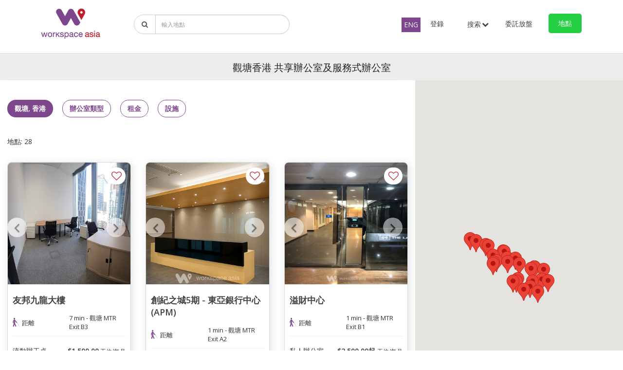

--- FILE ---
content_type: text/html; charset=UTF-8
request_url: https://www.workspaceasia.com/zh/office-for-rent/hong-kong/kwun-tong
body_size: 46881
content:
<!DOCTYPE html>
<html>

<head>
    <title>香港觀塘共享辦公室/商務中心指南 - Workspace Asia</title>
    <meta http-equiv="X-UA-Compatible" content="IE=edge">
    <meta charset="utf-8"/>    <meta name="msvalidate.01" content="ACF87D4A1BAD0CD594C336D1143AB00B" />
    <meta name="description" content="<p>觀塘以往曾經是香港其中一個工業重鎮，經歷工業式微後，轉型發展成一個新舊融合的商業區。由政府領導的「起動九龍東」重建項目，旨在發展除港島以外第二個核心商業區，而觀塘作為重點發展區，現在區內擁有嶄新的甲級寫字樓，不僅成為跨國公司尤其是科技和銀行業的熱門辦公地點，還成為各種行業，從傳統的貿易和銀行業到科技、保險和藥品業等的理想地址。值得一提的是，像渣打銀行、AIA和萬通等全球巨頭公司都在這裡建立了自己的辦公地點。這個地區適合各階段的企業，包括企業家、初創公司、自由職業者、中小型企業和大型機構。 觀塘最吸引人的亮點是卓越的交通網絡。該區連接主要交通樞紐，為企業和員工提供便利。除了觀塘地鐵站的觀塘綫確保通勤時的無縫接駁之外，同時公共交通選項如巴士、小巴和出租車亦可通往香港各個地區。此外，東區海底隧道是通往香港島的重要連接，而觀塘公眾碼頭則提供往返北角的渡輪服務，提供不同的交通選擇。 另外，觀塘亦擁有豐富的設施，包括多家國際品牌酒店如多世特酒店和假日酒店，多樣化的餐飲場所，以及酒吧和休閒設施。在觀塘海濱長廊，可欣賞維多利亞港的廣闊景觀，是本地人和遊客的熱門休閒地點。另一方面，熱鬧的地標APM購物中心提供豐富的餐飲和購物選擇，而喜歡探索的一群，也可以在工業區中尋找精品餐廳、咖啡館和商店。 觀塘商業區提供多種辦公空間選擇，從重視社群精神的共享辦公空間、設施齊全的服務式辦公室，到優質的甲級寫字樓和寬敞的工業大樓，都應有盡有。這裡的主要辦公地標包括位於創紀之城1至6座、位於海濱路上的萬兆豐中心和絲寶國際大廈。歷史悠久的駱駝漆大廈和觀塘工業中心也提供經濟實惠的辦公選擇，又有多個共享辦公室進駐，適合尋找靈活工作空間的人士。每種辦公空間都有其獨特的優勢和特點，確保各種規模和階段的企業都能在觀塘找到理想的適合之處。 Workspace Asia是香港領先的服務式辦公室仲介公司。他們的一站式平台，讓企業可以輕鬆搜索不同的商務中心。此外，專業的辦公室團隊協助企業談判，並為他們用最優惠的價格落實辦公室，從而節省時間和精力。多年來，Workspace Asia已免費幫助各類企業，從初創、中小型到大型企業，找到理想的工作空間。</p>
" />
    <meta name="keywords" content="觀塘辦公室出租，服務式辦公室，商務中心，共享工作間，共享辦公室" />
    <meta name="viewport" content="width=device-width, initial-scale=1.0" />
    <meta name="robots" content="index, follow" />
    <link href="/favicon.ico" type="image/x-icon" rel="icon"/><link href="/favicon.ico" type="image/x-icon" rel="shortcut icon"/>    <meta property="og:title" content=""/><meta property="og:image" content="https://www.workspaceasia.com/uploads/area_photos/kwun_tong-1758700256972.jpg"/>    <meta property="og:type" content="website" />
    <link href="//fonts.googleapis.com/css?family=Open+Sans:300,300i,400,400i,600,600i,700,700i,800,800i" rel="stylesheet">
    <link rel="stylesheet" href="//code.jquery.com/ui/1.11.4/themes/smoothness/jquery-ui.min.css">
    <link rel="stylesheet" href="/css/bootstrap.min.css"/>    <link rel="stylesheet" href="//maxcdn.bootstrapcdn.com/font-awesome/4.6.3/css/font-awesome.min.css"/>    <link rel="stylesheet" href="/css/bootstrap-datetimepicker.min.css"/>    <link rel="stylesheet" href="/css/owl.carousel.min.css"/>    <link rel="stylesheet" href="/css/owl.theme.default.min.css"/>    <link rel="stylesheet" href="/css/bootstrap-select.css"/>    <link rel="stylesheet" href="/css/multiselect.css"/>    <link rel="stylesheet" href="/css/menu.css"/>    <link rel="stylesheet" href="/css/thumbnail-slider.css"/>    <link rel="stylesheet" href="/css/ninja-slider.css"/>    <link rel="stylesheet" href="/css/lightslider.css"/>    <link rel="stylesheet" href="/css/slick-theme.css"/>    <link rel="stylesheet" href="/css/slick.css"/>    <link rel="stylesheet" href="/css/galleria.azur.css"/>    <link rel="stylesheet" href="/css/autocomplete.css?v=4"/>    <!-- <link rel="stylesheet" href="/css/theme.css?v=6.7"/> -->
    <link rel="stylesheet" href="/css/theme.css?v=1769515038"/>    <link rel="stylesheet" href="/css/custom.css?v=1769515038"/>    <link rel="stylesheet" href="/css/responsive.css?v=5.1"/>    <script src="//ajax.googleapis.com/ajax/libs/jquery/1.11.1/jquery.min.js"></script>
    <script src="//code.jquery.com/ui/1.10.3/jquery-ui.min.js"></script>
    <!-- Google Tag Manager -->
    <script>
    (function(w, d, s, l, i) {
        w[l] = w[l] || [];
        w[l].push({
            'gtm.start': new Date().getTime(),
            event: 'gtm.js'
        });
        var f = d.getElementsByTagName(s)[0],
            j = d.createElement(s),
            dl = l != 'dataLayer' ? '&l=' + l : '';
        j.async = true;
        j.src = '//www.googletagmanager.com/gtm.js?id=' + i + dl;
        f.parentNode.insertBefore(j, f);
    })(window, document, 'script', 'dataLayer', 'GTM-TMD827C');
    </script>
    <!-- End Google Tag Manager -->
    <!-- Facebook Pixel Code -->
    <script>
    ! function(f, b, e, v, n, t, s) {
        if (f.fbq)
            return;
        n = f.fbq = function() {
            n.callMethod ?
                n.callMethod.apply(n, arguments) : n.queue.push(arguments)
        };
        if (!f._fbq)
            f._fbq = n;
        n.push = n;
        n.loaded = !0;
        n.version = '2.0';
        n.queue = [];
        t = b.createElement(e);
        t.async = !0;
        t.src = v;
        s = b.getElementsByTagName(e)[0];
        s.parentNode.insertBefore(t, s)
    }(window, document, 'script', '//connect.facebook.net/en_US/fbevents.js');
    fbq('init', '283911062361038');
    fbq('track', 'PageView');
    </script>
    <!--Start of Novocall App Script-->
        <!-- <script type='text/javascript'>
    (function() {
        var d = document,
            h = d.getElementsByTagName('head')[0],
            s = d.createElement('script');
        s.type = 'text/javascript';
        s.async = !0;
        s.src = 'https://call.novocall.co/v1/widgets?id=pJqVR1d24GY';
        h.appendChild(s)
    }())
    </script> -->
        <!--End of Novocall App Script-->
    <noscript><img height="1" width="1"
            src="//www.facebook.com/tr?id=283911062361038&ev=PageView&noscript=1" /></noscript>
    <!-- End Facebook Pixel Code -->

    <!-- Google Tag Manager (noscript) -->
    <noscript><iframe src="//www.googletagmanager.com/ns.html?id=GTM-TMD827C" height="0" width="0"
            style="display:none;visibility:hidden"></iframe></noscript>
    <!-- End Google Tag Manager (noscript) -->
</head>

<body>

    	<div id="fb-root"></div>
        <script>
      window.fbAsyncInit = function() {
        FB.init({
          appId      : '764495967085455',
          xfbml      : true,
          version    : 'v2.1'
        });
      };

      (function(d, s, id){
         var js, fjs = d.getElementsByTagName(s)[0];
         if (d.getElementById(id)) {return;}
         js = d.createElement(s); js.id = id;
         js.src = "//connect.facebook.net/en_US/sdk.js";
         fjs.parentNode.insertBefore(js, fjs);
       }(document, 'script', 'facebook-jssdk'));
    </script>    <div class="loadingDiv" id="loadingDiv" style="display:none;">
</div>
<section class="sticky-menu-main">
    <div class="sticky-menu">
        <div class="container pl30 pr30 p-15">
            <div class="row">
                <div class="col-md-12 pr15 pl10">
                    <div id="navbar">
                        <nav class="navbar navbar-default navbar-static-top topmenu" role="navigation">
                            <div class="navbar-header">
                                <a href="/zh" class="navbar-brand logo-img"><img src="/img/logo.png" alt="workspaceasia"/></a><div class="top-contact">
                                <div class="mobile-list-locations">
                                    <ul>
                                        <li class="list-locations-list">
                                            <button class="location-btn">
                                                地點                                            </button>
                                            <div class="location-listing hidden">
                                                                                                <h5 class="text-left"><b>
                                                        香港島                                                    </b></h5>
                                                <ul>
                                                                                                        <li>
                                                        <a href="/zh/office-for-rent/hong-kong/sheung-wan" target="_blank">上環</a>                                                    </li>
                                                                                                        <li>
                                                        <a href="/zh/office-for-rent/hong-kong/causeway-bay" target="_blank">銅鑼灣</a>                                                    </li>
                                                                                                        <li>
                                                        <a href="/zh/office-for-rent/hong-kong/wan-chai" target="_blank">灣仔</a>                                                    </li>
                                                                                                        <li>
                                                        <a href="/zh/office-for-rent/hong-kong/admiralty" target="_blank">金鐘</a>                                                    </li>
                                                                                                        <li>
                                                        <a href="/zh/office-for-rent/hong-kong/central" target="_blank">中環 </a>                                                    </li>
                                                                                                        <li>
                                                        <a href="/zh/office-for-rent/hong-kong/wong-chuk-hang" target="_blank">黃竹坑</a>                                                    </li>
                                                                                                        <li>
                                                        <a href="/zh/office-for-rent/hong-kong/kennedy-town" target="_blank">堅尼地城</a>                                                    </li>
                                                                                                        <li>
                                                        <a href="/zh/office-for-rent/hong-kong/sai-ying-pun" target="_blank">西營盤</a>                                                    </li>
                                                                                                        <li>
                                                        <a href="/zh/office-for-rent/hong-kong/north-point" target="_blank">北角</a>                                                    </li>
                                                                                                        <li>
                                                        <a href="/zh/office-for-rent/hong-kong/quarry-bay" target="_blank">鰂魚涌</a>                                                    </li>
                                                                                                        <li>
                                                        <a href="/zh/office-for-rent/hong-kong/chai-wan" target="_blank">柴灣</a>                                                    </li>
                                                                                                        <li>
                                                        <a href="/zh/office-for-rent/hong-kong/shau-kei-wan" target="_blank">筲箕灣</a>                                                    </li>
                                                                                                    </ul>
                                                                                                <h5 class="text-left"><b>
                                                        九龍                                                    </b></h5>
                                                <ul>
                                                                                                        <li>
                                                        <a href="/zh/office-for-rent/hong-kong/mong-kok" target="_blank">旺角</a>                                                    </li>
                                                                                                        <li>
                                                        <a href="/zh/office-for-rent/hong-kong/tsim-sha-tsui" target="_blank">尖沙咀</a>                                                    </li>
                                                                                                        <li>
                                                        <a href="/zh/office-for-rent/hong-kong/lai-chi-kok" target="_blank">荔枝角</a>                                                    </li>
                                                                                                        <li>
                                                        <a href="/zh/office-for-rent/hong-kong/jordan" target="_blank">佐敦</a>                                                    </li>
                                                                                                        <li>
                                                        <a href="/zh/office-for-rent/hong-kong/tsim-sha-tsui-east" target="_blank">尖東</a>                                                    </li>
                                                                                                        <li>
                                                        <a href="/zh/office-for-rent/hong-kong/kwun-tong" target="_blank">觀塘</a>                                                    </li>
                                                                                                        <li>
                                                        <a href="/zh/office-for-rent/hong-kong/kowloon-bay" target="_blank">九龍灣</a>                                                    </li>
                                                                                                        <li>
                                                        <a href="/zh/office-for-rent/hong-kong/hung-hom" target="_blank">紅磡</a>                                                    </li>
                                                                                                        <li>
                                                        <a href="/zh/office-for-rent/hong-kong/san-po-kong" target="_blank">新蒲崗</a>                                                    </li>
                                                                                                        <li>
                                                        <a href="/zh/office-for-rent/hong-kong/west-kowloon" target="_blank">西九龍</a>                                                    </li>
                                                                                                        <li>
                                                        <a href="/zh/office-for-rent/hong-kong/kowloon-city" target="_blank">九龍城</a>                                                    </li>
                                                                                                    </ul>
                                                                                                <h5 class="text-left"><b>
                                                        新界                                                    </b></h5>
                                                <ul>
                                                                                                        <li>
                                                        <a href="/zh/office-for-rent/hong-kong/tsuen-wan" target="_blank">荃灣</a>                                                    </li>
                                                                                                        <li>
                                                        <a href="/zh/office-for-rent/hong-kong/kwai-chung" target="_blank">葵涌</a>                                                    </li>
                                                                                                        <li>
                                                        <a href="/zh/office-for-rent/hong-kong/sheung-shui" target="_blank">上水</a>                                                    </li>
                                                                                                        <li>
                                                        <a href="/zh/office-for-rent/hong-kong/yuen-long" target="_blank">元朗</a>                                                    </li>
                                                                                                        <li>
                                                        <a href="/zh/office-for-rent/hong-kong/sai-kung" target="_blank">西貢</a>                                                    </li>
                                                                                                        <li>
                                                        <a href="/zh/office-for-rent/hong-kong/sha-tin" target="_blank">沙田</a>                                                    </li>
                                                                                                        <li>
                                                        <a href="/zh/office-for-rent/hong-kong/tuen-mun" target="_blank">屯門</a>                                                    </li>
                                                                                                    </ul>
                                                                                            </div>
                                        </li>
                                    </ul>
                                </div>
                            </div>
                                <button type="button" class="navbar-toggle" data-toggle="collapse"
                                    data-target="#navbar-collapse-1">
                                    <span class="sr-only">Toggle navigation</span>
                                    <span class="icon-bar"></span>
                                    <span class="icon-bar"></span>
                                    <span class="icon-bar"></span>
                                </button>
                                <!-- <div class="top-phone m-top-menu">
                                    <img src="/img/phone-icon.png" alt="phone" class="img-responsive"/>                                                                            <a href="tel:+85292310043"> +852 9231 0043</a>
                                                                    </div> -->
                            </div>

                                <div class="form-group search-listbar-input d-md-block d-none">
                                <form name="searchAreaBuildingForm" method="GET" id="searchAreaForm"
                                    class="custom-area-form">
                                    <input type="hidden" id="language" name="langauge"
                                        value="zh">

                                                                                  <div class="input-group">
                                            <span class="input-group-addon lease_search"><i class="fa fa-search"></i></span>
                                              <input type="text" class="form-control" name="keyword" id="AutocompleteLease" value=""
                                                  placeholder="輸入地點">
                                          </div>
                                        
                                    <div class="AutocompleteLease-menulist">
                                        <ul id="AutocompleteLease-menulist"></ul>
                                    </div>
                                </form>
                            </div>


                            <div class="collapse navbar-collapse" id="navbar-collapse-1">
                                <ul class="nav navbar-nav">
                                    <li class="dropdown find-space-menu language-switcher"><a href="#"
                                            class="dropdown-toggle" data-toggle="dropdown">
                                            Language<b class="caret"></b>
                                        </a>
                                        <ul class="dropdown-menu submenu-box">
                                                                                            <li class="active">
                                                    <a href="/pages/language/en_US" class="header-country">ENG</a>                                                </li>
                                                                                    </ul>
                                    </li>
                                    <!-- <li class="dropdown find-space-menu bottom-underline"><a href="#" class="dropdown-toggle" data-toggle="dropdown">尋找辦公室 <b class="caret"></b></a>
                                        <ul class="dropdown-menu submenu-box">
                                    <pre class="cake-error"><a href="javascript:void(0);" onclick="document.getElementById('cakeErr6978a81e5c811-trace').style.display = (document.getElementById('cakeErr6978a81e5c811-trace').style.display == 'none' ? '' : 'none');"><b>Warning</b> (2)</a>: count(): Parameter must be an array or an object that implements Countable [<b>APP/Template/Element/header.ctp</b>, line <b>130</b>]<div id="cakeErr6978a81e5c811-trace" class="cake-stack-trace" style="display: none;"><a href="javascript:void(0);" onclick="document.getElementById('cakeErr6978a81e5c811-code').style.display = (document.getElementById('cakeErr6978a81e5c811-code').style.display == 'none' ? '' : 'none')">Code</a> <a href="javascript:void(0);" onclick="document.getElementById('cakeErr6978a81e5c811-context').style.display = (document.getElementById('cakeErr6978a81e5c811-context').style.display == 'none' ? '' : 'none')">Context</a><pre id="cakeErr6978a81e5c811-code" class="cake-code-dump" style="display: none;"><code><span style="color: #000000"><span style="color: #0000BB">&nbsp;&nbsp;&nbsp;&nbsp;&nbsp;&nbsp;&nbsp;&nbsp;&nbsp;&nbsp;&nbsp;&nbsp;&nbsp;&nbsp;&nbsp;&nbsp;&nbsp;&nbsp;&nbsp;&nbsp;&nbsp;&nbsp;&nbsp;&nbsp;&nbsp;&nbsp;&nbsp;&nbsp;&nbsp;&nbsp;&nbsp;&nbsp;&nbsp;&nbsp;&nbsp;&nbsp;&nbsp;&nbsp;&nbsp;&nbsp;</span><span style="color: #007700">&lt;</span><span style="color: #0000BB">ul&nbsp;</span><span style="color: #007700">class=</span><span style="color: #DD0000">"dropdown-menu&nbsp;submenu-box"</span><span style="color: #007700">&gt;</span></span></code>
<span class="code-highlight"><code><span style="color: #000000">&nbsp;&nbsp;&nbsp;&nbsp;&nbsp;&nbsp;&nbsp;&nbsp;&nbsp;&nbsp;&nbsp;&nbsp;&nbsp;&nbsp;&nbsp;&nbsp;&nbsp;&nbsp;&nbsp;&nbsp;&nbsp;&nbsp;&nbsp;&nbsp;&nbsp;&nbsp;&nbsp;&nbsp;&nbsp;&nbsp;&nbsp;&nbsp;&nbsp;&nbsp;&nbsp;&nbsp;<span style="color: #0000BB">&lt;?php</span></span></code></span>
<code><span style="color: #000000"><span style="color: #0000BB">&nbsp;&nbsp;&nbsp;&nbsp;&nbsp;&nbsp;&nbsp;&nbsp;&nbsp;&nbsp;&nbsp;&nbsp;&nbsp;&nbsp;&nbsp;&nbsp;&nbsp;&nbsp;&nbsp;&nbsp;&nbsp;&nbsp;&nbsp;&nbsp;&nbsp;&nbsp;&nbsp;&nbsp;&nbsp;&nbsp;&nbsp;&nbsp;&nbsp;&nbsp;&nbsp;&nbsp;</span><span style="color: #007700">if&nbsp;(</span><span style="color: #0000BB">count</span><span style="color: #007700">(</span><span style="color: #0000BB">$countries</span><span style="color: #007700">))&nbsp;{</span></span></code></pre><pre id="cakeErr6978a81e5c811-context" class="cake-context" style="display: none;">$viewFile = &#039;/home/workspaceasia/public_html/src/Template/Element/header.ctp&#039;
$dataForView = [
	&#039;fb_login_url&#039; =&gt; &#039;https://www.facebook.com/v2.3/dialog/oauth?client_id=764495967085455&amp;redirect_uri=http%3A%2F%2Fworkspaceasia.com%2Flogin&amp;state=56c975706680253a4e5842861bf583cb&amp;sdk=php-sdk-4.0.23&amp;scope=email%2Cpublic_profile&#039;,
	&#039;properties&#039; =&gt; object(Cake\Datasource\ResultSetDecorator) {

		&#039;count&#039; =&gt; (int) 9
	
	},
	&#039;all_properties&#039; =&gt; object(Cake\ORM\Query) {

		&#039;(help)&#039; =&gt; &#039;This is a Query object, to get the results execute or iterate it.&#039;,
		&#039;sql&#039; =&gt; &#039;SELECT Leases.id AS `Leases__id`, Leases.name AS `Leases__name`, Leases.prefix AS `Leases__prefix`, Leases.suffix AS `Leases__suffix`, Leases.slug AS `Leases__slug`, Leases.country_id AS `Leases__country_id`, Leases.area_id AS `Leases__area_id`, Leases.address AS `Leases__address`, Leases.office_type AS `Leases__office_type`, Leases.featured_image AS `Leases__featured_image`, Leases.images AS `Leases__images`, Leases.descriptions AS `Leases__descriptions`, Leases.meta_title AS `Leases__meta_title`, Leases.meta_keywords AS `Leases__meta_keywords`, Leases.meta_descriptions AS `Leases__meta_descriptions`, Leases.og_title AS `Leases__og_title`, Leases.og_type AS `Leases__og_type`, Leases.og_image AS `Leases__og_image`, Leases.amenities AS `Leases__amenities`, Leases.operator AS `Leases__operator`, Leases.other_amenities AS `Leases__other_amenities`, Leases.space_verified AS `Leases__space_verified`, Leases.featured AS `Leases__featured`, Leases.guest_minimum AS `Leases__guest_minimum`, Leases.guest_maximum AS `Leases__guest_maximum`, Leases.payment_cancellation_policy AS `Leases__payment_cancellation_policy`, Leases.air_con_hours AS `Leases__air_con_hours`, Leases.top_features AS `Leases__top_features`, Leases.current_availability AS `Leases__current_availability`, Leases.lat AS `Leases__lat`, Leases.lng AS `Leases__lng`, Leases.walking_distance AS `Leases__walking_distance`, Leases.status AS `Leases__status`, Leases.explore_space AS `Leases__explore_space`, Leases.lease_order AS `Leases__lease_order`, Leases.created AS `Leases__created`, Leases.modified AS `Leases__modified`, Offices.id AS `Offices__id`, Offices.name AS `Offices__name`, Offices.slug AS `Offices__slug`, Offices.status AS `Offices__status`, Offices.created AS `Offices__created`, Offices.modified AS `Offices__modified`, Areas.id AS `Areas__id`, Areas.name AS `Areas__name`, Areas.slug AS `Areas__slug`, Areas.country_id AS `Areas__country_id`, Areas.state_id AS `Areas__state_id`, Areas.status AS `Areas__status`, Areas.area_order AS `Areas__area_order`, Areas.popular_location AS `Areas__popular_location`, Areas.meta_title AS `Areas__meta_title`, Areas.meta_keywords AS `Areas__meta_keywords`, Areas.meta_descriptions AS `Areas__meta_descriptions`, Areas.og_title AS `Areas__og_title`, Areas.og_type AS `Areas__og_type`, Areas.og_image AS `Areas__og_image`, Areas.modified AS `Areas__modified`, Countries.id AS `Countries__id`, Countries.name AS `Countries__name`, Countries.slug AS `Countries__slug`, Countries.parent_country AS `Countries__parent_country`, Countries.active AS `Countries__active`, Countries.country_order AS `Countries__country_order`, Countries.meta_title AS `Countries__meta_title`, Countries.meta_keywords AS `Countries__meta_keywords`, Countries.meta_descriptions AS `Countries__meta_descriptions`, Countries.og_title AS `Countries__og_title`, Countries.og_type AS `Countries__og_type`, Countries.og_image AS `Countries__og_image`, Countries.modified AS `Countries__modified`, Leases_name_translation.id AS `Leases_name_translation__id`, Leases_name_translation.locale AS `Leases_name_translation__locale`, Leases_name_translation.model AS `Leases_name_translation__model`, Leases_name_translation.foreign_key AS `Leases_name_translation__foreign_key`, Leases_name_translation.field AS `Leases_name_translation__field`, Leases_name_translation.content AS `Leases_name_translation__content`, Leases_prefix_translation.id AS `Leases_prefix_translation__id`, Leases_prefix_translation.locale AS `Leases_prefix_translation__locale`, Leases_prefix_translation.model AS `Leases_prefix_translation__model`, Leases_prefix_translation.foreign_key AS `Leases_prefix_translation__foreign_key`, Leases_prefix_translation.field AS `Leases_prefix_translation__field`, Leases_prefix_translation.content AS `Leases_prefix_translation__content`, Leases_suffix_translation.id AS `Leases_suffix_translation__id`, Leases_suffix_translation.locale AS `Leases_suffix_translation__locale`, Leases_suffix_translation.model AS `Leases_suffix_translation__model`, Leases_suffix_translation.foreign_key AS `Leases_suffix_translation__foreign_key`, Leases_suffix_translation.field AS `Leases_suffix_translation__field`, Leases_suffix_translation.content AS `Leases_suffix_translation__content`, Leases_address_translation.id AS `Leases_address_translation__id`, Leases_address_translation.locale AS `Leases_address_translation__locale`, Leases_address_translation.model AS `Leases_address_translation__model`, Leases_address_translation.foreign_key AS `Leases_address_translation__foreign_key`, Leases_address_translation.field AS `Leases_address_translation__field`, Leases_address_translation.content AS `Leases_address_translation__content`, Leases_descriptions_translation.id AS `Leases_descriptions_translation__id`, Leases_descriptions_translation.locale AS `Leases_descriptions_translation__locale`, Leases_descriptions_translation.model AS `Leases_descriptions_translation__model`, Leases_descriptions_translation.foreign_key AS `Leases_descriptions_translation__foreign_key`, Leases_descriptions_translation.field AS `Leases_descriptions_translation__field`, Leases_descriptions_translation.content AS `Leases_descriptions_translation__content`, Leases_meta_title_translation.id AS `Leases_meta_title_translation__id`, Leases_meta_title_translation.locale AS `Leases_meta_title_translation__locale`, Leases_meta_title_translation.model AS `Leases_meta_title_translation__model`, Leases_meta_title_translation.foreign_key AS `Leases_meta_title_translation__foreign_key`, Leases_meta_title_translation.field AS `Leases_meta_title_translation__field`, Leases_meta_title_translation.content AS `Leases_meta_title_translation__content`, Leases_meta_keywords_translation.id AS `Leases_meta_keywords_translation__id`, Leases_meta_keywords_translation.locale AS `Leases_meta_keywords_translation__locale`, Leases_meta_keywords_translation.model AS `Leases_meta_keywords_translation__model`, Leases_meta_keywords_translation.foreign_key AS `Leases_meta_keywords_translation__foreign_key`, Leases_meta_keywords_translation.field AS `Leases_meta_keywords_translation__field`, Leases_meta_keywords_translation.content AS `Leases_meta_keywords_translation__content`, Leases_meta_descriptions_translation.id AS `Leases_meta_descriptions_translation__id`, Leases_meta_descriptions_translation.locale AS `Leases_meta_descriptions_translation__locale`, Leases_meta_descriptions_translation.model AS `Leases_meta_descriptions_translation__model`, Leases_meta_descriptions_translation.foreign_key AS `Leases_meta_descriptions_translation__foreign_key`, Leases_meta_descriptions_translation.field AS `Leases_meta_descriptions_translation__field`, Leases_meta_descriptions_translation.content AS `Leases_meta_descriptions_translation__content`, Leases_og_title_translation.id AS `Leases_og_title_translation__id`, Leases_og_title_translation.locale AS `Leases_og_title_translation__locale`, Leases_og_title_translation.model AS `Leases_og_title_translation__model`, Leases_og_title_translation.foreign_key AS `Leases_og_title_translation__foreign_key`, Leases_og_title_translation.field AS `Leases_og_title_translation__field`, Leases_og_title_translation.content AS `Leases_og_title_translation__content`, Leases_og_type_translation.id AS `Leases_og_type_translation__id`, Leases_og_type_translation.locale AS `Leases_og_type_translation__locale`, Leases_og_type_translation.model AS `Leases_og_type_translation__model`, Leases_og_type_translation.foreign_key AS `Leases_og_type_translation__foreign_key`, Leases_og_type_translation.field AS `Leases_og_type_translation__field`, Leases_og_type_translation.content AS `Leases_og_type_translation__content`, Leases_top_features_translation.id AS `Leases_top_features_translation__id`, Leases_top_features_translation.locale AS `Leases_top_features_translation__locale`, Leases_top_features_translation.model AS `Leases_top_features_translation__model`, Leases_top_features_translation.foreign_key AS `Leases_top_features_translation__foreign_key`, Leases_top_features_translation.field AS `Leases_top_features_translation__field`, Leases_top_features_translation.content AS `Leases_top_features_translation__content`, Leases_current_availability_translation.id AS `Leases_current_availability_translation__id`, Leases_current_availability_translation.locale AS `Leases_current_availability_translation__locale`, Leases_current_availability_translation.model AS `Leases_current_availability_translation__model`, Leases_current_availability_translation.foreign_key AS `Leases_current_availability_translation__foreign_key`, Leases_current_availability_translation.field AS `Leases_current_availability_translation__field`, Leases_current_availability_translation.content AS `Leases_current_availability_translation__content`, Leases_walking_distance_translation.id AS `Leases_walking_distance_translation__id`, Leases_walking_distance_translation.locale AS `Leases_walking_distance_translation__locale`, Leases_walking_distance_translation.model AS `Leases_walking_distance_translation__model`, Leases_walking_distance_translation.foreign_key AS `Leases_walking_distance_translation__foreign_key`, Leases_walking_distance_translation.field AS `Leases_walking_distance_translation__field`, Leases_walking_distance_translation.content AS `Leases_walking_distance_translation__content`, Offices_name_translation.id AS `Offices_name_translation__id`, Offices_name_translation.locale AS `Offices_name_translation__locale`, Offices_name_translation.model AS `Offices_name_translation__model`, Offices_name_translation.foreign_key AS `Offices_name_translation__foreign_key`, Offices_name_translation.field AS `Offices_name_translation__field`, Offices_name_translation.content AS `Offices_name_translation__content`, Areas_name_translation.id AS `Areas_name_translation__id`, Areas_name_translation.locale AS `Areas_name_translation__locale`, Areas_name_translation.model AS `Areas_name_translation__model`, Areas_name_translation.foreign_key AS `Areas_name_translation__foreign_key`, Areas_name_translation.field AS `Areas_name_translation__field`, Areas_name_translation.content AS `Areas_name_translation__content`, Areas_meta_title_translation.id AS `Areas_meta_title_translation__id`, Areas_meta_title_translation.locale AS `Areas_meta_title_translation__locale`, Areas_meta_title_translation.model AS `Areas_meta_title_translation__model`, Areas_meta_title_translation.foreign_key AS `Areas_meta_title_translation__foreign_key`, Areas_meta_title_translation.field AS `Areas_meta_title_translation__field`, Areas_meta_title_translation.content AS `Areas_meta_title_translation__content`, Areas_meta_keywords_translation.id AS `Areas_meta_keywords_translation__id`, Areas_meta_keywords_translation.locale AS `Areas_meta_keywords_translation__locale`, Areas_meta_keywords_translation.model AS `Areas_meta_keywords_translation__model`, Areas_meta_keywords_translation.foreign_key AS `Areas_meta_keywords_translation__foreign_key`, Areas_meta_keywords_translation.field AS `Areas_meta_keywords_translation__field`, Areas_meta_keywords_translation.content AS `Areas_meta_keywords_translation__content`, Areas_meta_descriptions_translation.id AS `Areas_meta_descriptions_translation__id`, Areas_meta_descriptions_translation.locale AS `Areas_meta_descriptions_translation__locale`, Areas_meta_descriptions_translation.model AS `Areas_meta_descriptions_translation__model`, Areas_meta_descriptions_translation.foreign_key AS `Areas_meta_descriptions_translation__foreign_key`, Areas_meta_descriptions_translation.field AS `Areas_meta_descriptions_translation__field`, Areas_meta_descriptions_translation.content AS `Areas_meta_descriptions_translation__content`, Areas_og_title_translation.id AS `Areas_og_title_translation__id`, Areas_og_title_translation.locale AS `Areas_og_title_translation__locale`, Areas_og_title_translation.model AS `Areas_og_title_translation__model`, Areas_og_title_translation.foreign_key AS `Areas_og_title_translation__foreign_key`, Areas_og_title_translation.field AS `Areas_og_title_translation__field`, Areas_og_title_translation.content AS `Areas_og_title_translation__content`, Areas_og_type_translation.id AS `Areas_og_type_translation__id`, Areas_og_type_translation.locale AS `Areas_og_type_translation__locale`, Areas_og_type_translation.model AS `Areas_og_type_translation__model`, Areas_og_type_translation.foreign_key AS `Areas_og_type_translation__foreign_key`, Areas_og_type_translation.field AS `Areas_og_type_translation__field`, Areas_og_type_translation.content AS `Areas_og_type_translation__content`, Countries_name_translation.id AS `Countries_name_translation__id`, Countries_name_translation.locale AS `Countries_name_translation__locale`, Countries_name_translation.model AS `Countries_name_translation__model`, Countries_name_translation.foreign_key AS `Countries_name_translation__foreign_key`, Countries_name_translation.field AS `Countries_name_translation__field`, Countries_name_translation.content AS `Countries_name_translation__content`, Countries_meta_title_translation.id AS `Countries_meta_title_translation__id`, Countries_meta_title_translation.locale AS `Countries_meta_title_translation__locale`, Countries_meta_title_translation.model AS `Countries_meta_title_translation__model`, Countries_meta_title_translation.foreign_key AS `Countries_meta_title_translation__foreign_key`, Countries_meta_title_translation.field AS `Countries_meta_title_translation__field`, Countries_meta_title_translation.content AS `Countries_meta_title_translation__content`, Countries_meta_keywords_translation.id AS `Countries_meta_keywords_translation__id`, Countries_meta_keywords_translation.locale AS `Countries_meta_keywords_translation__locale`, Countries_meta_keywords_translation.model AS `Countries_meta_keywords_translation__model`, Countries_meta_keywords_translation.foreign_key AS `Countries_meta_keywords_translation__foreign_key`, Countries_meta_keywords_translation.field AS `Countries_meta_keywords_translation__field`, Countries_meta_keywords_translation.content AS `Countries_meta_keywords_translation__content`, Countries_meta_descriptions_translation.id AS `Countries_meta_descriptions_translation__id`, Countries_meta_descriptions_translation.locale AS `Countries_meta_descriptions_translation__locale`, Countries_meta_descriptions_translation.model AS `Countries_meta_descriptions_translation__model`, Countries_meta_descriptions_translation.foreign_key AS `Countries_meta_descriptions_translation__foreign_key`, Countries_meta_descriptions_translation.field AS `Countries_meta_descriptions_translation__field`, Countries_meta_descriptions_translation.content AS `Countries_meta_descriptions_translation__content`, Countries_og_title_translation.id AS `Countries_og_title_translation__id`, Countries_og_title_translation.locale AS `Countries_og_title_translation__locale`, Countries_og_title_translation.model AS `Countries_og_title_translation__model`, Countries_og_title_translation.foreign_key AS `Countries_og_title_translation__foreign_key`, Countries_og_title_translation.field AS `Countries_og_title_translation__field`, Countries_og_title_translation.content AS `Countries_og_title_translation__content`, Countries_og_type_translation.id AS `Countries_og_type_translation__id`, Countries_og_type_translation.locale AS `Countries_og_type_translation__locale`, Countries_og_type_translation.model AS `Countries_og_type_translation__model`, Countries_og_type_translation.foreign_key AS `Countries_og_type_translation__foreign_key`, Countries_og_type_translation.field AS `Countries_og_type_translation__field`, Countries_og_type_translation.content AS `Countries_og_type_translation__content` FROM leases Leases INNER JOIN prices Prices ON (Prices.lease_id = Leases.id AND Prices.price_type_id = 3) INNER JOIN offices Offices ON Offices.id = (Leases.office_type) INNER JOIN areas Areas ON Areas.id = (Leases.area_id) INNER JOIN countries Countries ON Countries.id = (Leases.country_id) LEFT JOIN i18n Leases_name_translation ON (Leases_name_translation.model = :c0 AND Leases_name_translation.field = :c1 AND Leases_name_translation.locale = :c2 AND Leases.id = (Leases_name_translation.foreign_key)) LEFT JOIN i18n Leases_prefix_translation ON (Leases_prefix_translation.model = :c3 AND Leases_prefix_translation.field = :c4 AND Leases_prefix_translation.locale = :c5 AND Leases.id = (Leases_prefix_translation.foreign_key)) LEFT JOIN i18n Leases_suffix_translation ON (Leases_suffix_translation.model = :c6 AND Leases_suffix_translation.field = :c7 AND Leases_suffix_translation.locale = :c8 AND Leases.id = (Leases_suffix_translation.foreign_key)) LEFT JOIN i18n Leases_address_translation ON (Leases_address_translation.model = :c9 AND Leases_address_translation.field = :c10 AND Leases_address_translation.locale = :c11 AND Leases.id = (Leases_address_translation.foreign_key)) LEFT JOIN i18n Leases_descriptions_translation ON (Leases_descriptions_translation.model = :c12 AND Leases_descriptions_translation.field = :c13 AND Leases_descriptions_translation.locale = :c14 AND Leases.id = (Leases_descriptions_translation.foreign_key)) LEFT JOIN i18n Leases_meta_title_translation ON (Leases_meta_title_translation.model = :c15 AND Leases_meta_title_translation.field = :c16 AND Leases_meta_title_translation.locale = :c17 AND Leases.id = (Leases_meta_title_translation.foreign_key)) LEFT JOIN i18n Leases_meta_keywords_translation ON (Leases_meta_keywords_translation.model = :c18 AND Leases_meta_keywords_translation.field = :c19 AND Leases_meta_keywords_translation.locale = :c20 AND Leases.id = (Leases_meta_keywords_translation.foreign_key)) LEFT JOIN i18n Leases_meta_descriptions_translation ON (Leases_meta_descriptions_translation.model = :c21 AND Leases_meta_descriptions_translation.field = :c22 AND Leases_meta_descriptions_translation.locale = :c23 AND Leases.id = (Leases_meta_descriptions_translation.foreign_key)) LEFT JOIN i18n Leases_og_title_translation ON (Leases_og_title_translation.model = :c24 AND Leases_og_title_translation.field = :c25 AND Leases_og_title_translation.locale = :c26 AND Leases.id = (Leases_og_title_translation.foreign_key)) LEFT JOIN i18n Leases_og_type_translation ON (Leases_og_type_translation.model = :c27 AND Leases_og_type_translation.field = :c28 AND Leases_og_type_translation.locale = :c29 AND Leases.id = (Leases_og_type_translation.foreign_key)) LEFT JOIN i18n Leases_top_features_translation ON (Leases_top_features_translation.model = :c30 AND Leases_top_features_translation.field = :c31 AND Leases_top_features_translation.locale = :c32 AND Leases.id = (Leases_top_features_translation.foreign_key)) LEFT JOIN i18n Leases_current_availability_translation ON (Leases_current_availability_translation.model = :c33 AND Leases_current_availability_translation.field = :c34 AND Leases_current_availability_translation.locale = :c35 AND Leases.id = (Leases_current_availability_translation.foreign_key)) LEFT JOIN i18n Leases_walking_distance_translation ON (Leases_walking_distance_translation.model = :c36 AND Leases_walking_distance_translation.field = :c37 AND Leases_walking_distance_translation.locale = :c38 AND Leases.id = (Leases_walking_distance_translation.foreign_key)) LEFT JOIN i18n Offices_name_translation ON (Offices_name_translation.model = :c39 AND Offices_name_translation.field = :c40 AND Offices_name_translation.content != :c41 AND Offices_name_translation.locale = :c42 AND Offices.id = (Offices_name_translation.foreign_key)) LEFT JOIN i18n Areas_name_translation ON (Areas_name_translation.model = :c43 AND Areas_name_translation.field = :c44 AND Areas_name_translation.content != :c45 AND Areas_name_translation.locale = :c46 AND Areas.id = (Areas_name_translation.foreign_key)) LEFT JOIN i18n Areas_meta_title_translation ON (Areas_meta_title_translation.model = :c47 AND Areas_meta_title_translation.field = :c48 AND Areas_meta_title_translation.content != :c49 AND Areas_meta_title_translation.locale = :c50 AND Areas.id = (Areas_meta_title_translation.foreign_key)) LEFT JOIN i18n Areas_meta_keywords_translation ON (Areas_meta_keywords_translation.model = :c51 AND Areas_meta_keywords_translation.field = :c52 AND Areas_meta_keywords_translation.content != :c53 AND Areas_meta_keywords_translation.locale = :c54 AND Areas.id = (Areas_meta_keywords_translation.foreign_key)) LEFT JOIN i18n Areas_meta_descriptions_translation ON (Areas_meta_descriptions_translation.model = :c55 AND Areas_meta_descriptions_translation.field = :c56 AND Areas_meta_descriptions_translation.content != :c57 AND Areas_meta_descriptions_translation.locale = :c58 AND Areas.id = (Areas_meta_descriptions_translation.foreign_key)) LEFT JOIN i18n Areas_og_title_translation ON (Areas_og_title_translation.model = :c59 AND Areas_og_title_translation.field = :c60 AND Areas_og_title_translation.content != :c61 AND Areas_og_title_translation.locale = :c62 AND Areas.id = (Areas_og_title_translation.foreign_key)) LEFT JOIN i18n Areas_og_type_translation ON (Areas_og_type_translation.model = :c63 AND Areas_og_type_translation.field = :c64 AND Areas_og_type_translation.content != :c65 AND Areas_og_type_translation.locale = :c66 AND Areas.id = (Areas_og_type_translation.foreign_key)) LEFT JOIN i18n Countries_name_translation ON (Countries_name_translation.model = :c67 AND Countries_name_translation.field = :c68 AND Countries_name_translation.content != :c69 AND Countries_name_translation.locale = :c70 AND Countries.id = (Countries_name_translation.foreign_key)) LEFT JOIN i18n Countries_meta_title_translation ON (Countries_meta_title_translation.model = :c71 AND Countries_meta_title_translation.field = :c72 AND Countries_meta_title_translation.content != :c73 AND Countries_meta_title_translation.locale = :c74 AND Countries.id = (Countries_meta_title_translation.foreign_key)) LEFT JOIN i18n Countries_meta_keywords_translation ON (Countries_meta_keywords_translation.model = :c75 AND Countries_meta_keywords_translation.field = :c76 AND Countries_meta_keywords_translation.content != :c77 AND Countries_meta_keywords_translation.locale = :c78 AND Countries.id = (Countries_meta_keywords_translation.foreign_key)) LEFT JOIN i18n Countries_meta_descriptions_translation ON (Countries_meta_descriptions_translation.model = :c79 AND Countries_meta_descriptions_translation.field = :c80 AND Countries_meta_descriptions_translation.content != :c81 AND Countries_meta_descriptions_translation.locale = :c82 AND Countries.id = (Countries_meta_descriptions_translation.foreign_key)) LEFT JOIN i18n Countries_og_title_translation ON (Countries_og_title_translation.model = :c83 AND Countries_og_title_translation.field = :c84 AND Countries_og_title_translation.content != :c85 AND Countries_og_title_translation.locale = :c86 AND Countries.id = (Countries_og_title_translation.foreign_key)) LEFT JOIN i18n Countries_og_type_translation ON (Countries_og_type_translation.model = :c87 AND Countries_og_type_translation.field = :c88 AND Countries_og_type_translation.content != :c89 AND Countries_og_type_translation.locale = :c90 AND Countries.id = (Countries_og_type_translation.foreign_key)) WHERE (Leases.country_id = :c91 AND Leases.area_id = :c92 AND Leases.status = :c93) GROUP BY Leases.id  ORDER BY Leases.lease_order ASC, Leases.modified DESC&#039;,
		&#039;params&#039; =&gt; [
			[maximum depth reached]
		],
		&#039;defaultTypes&#039; =&gt; [
			[maximum depth reached]
		],
		&#039;decorators&#039; =&gt; (int) 1,
		&#039;executed&#039; =&gt; true,
		&#039;hydrate&#039; =&gt; true,
		&#039;buffered&#039; =&gt; true,
		&#039;formatters&#039; =&gt; (int) 4,
		&#039;mapReducers&#039; =&gt; (int) 0,
		&#039;contain&#039; =&gt; [
			[maximum depth reached]
		],
		&#039;matching&#039; =&gt; [[maximum depth reached]],
		&#039;extraOptions&#039; =&gt; [[maximum depth reached]],
		&#039;repository&#039; =&gt; object(App\Model\Table\LeasesTable) {}
	
	},
	&#039;properties_list&#039; =&gt; object(Cake\ORM\Query) {

		&#039;(help)&#039; =&gt; &#039;This is a Query object, to get the results execute or iterate it.&#039;,
		&#039;sql&#039; =&gt; &#039;SELECT Leases.id AS `Leases__id`, Leases.name AS `Leases__name`, Leases_name_translation.id AS `Leases_name_translation__id`, Leases_name_translation.content AS `Leases_name_translation__content` FROM leases Leases LEFT JOIN i18n Leases_name_translation ON (Leases_name_translation.model = :c0 AND Leases_name_translation.field = :c1 AND Leases_name_translation.locale = :c2 AND Leases.id = (Leases_name_translation.foreign_key)) LEFT JOIN i18n Leases_prefix_translation ON (Leases_prefix_translation.model = :c3 AND Leases_prefix_translation.field = :c4 AND Leases_prefix_translation.locale = :c5 AND Leases.id = (Leases_prefix_translation.foreign_key)) LEFT JOIN i18n Leases_suffix_translation ON (Leases_suffix_translation.model = :c6 AND Leases_suffix_translation.field = :c7 AND Leases_suffix_translation.locale = :c8 AND Leases.id = (Leases_suffix_translation.foreign_key)) LEFT JOIN i18n Leases_address_translation ON (Leases_address_translation.model = :c9 AND Leases_address_translation.field = :c10 AND Leases_address_translation.locale = :c11 AND Leases.id = (Leases_address_translation.foreign_key)) LEFT JOIN i18n Leases_descriptions_translation ON (Leases_descriptions_translation.model = :c12 AND Leases_descriptions_translation.field = :c13 AND Leases_descriptions_translation.locale = :c14 AND Leases.id = (Leases_descriptions_translation.foreign_key)) LEFT JOIN i18n Leases_meta_title_translation ON (Leases_meta_title_translation.model = :c15 AND Leases_meta_title_translation.field = :c16 AND Leases_meta_title_translation.locale = :c17 AND Leases.id = (Leases_meta_title_translation.foreign_key)) LEFT JOIN i18n Leases_meta_keywords_translation ON (Leases_meta_keywords_translation.model = :c18 AND Leases_meta_keywords_translation.field = :c19 AND Leases_meta_keywords_translation.locale = :c20 AND Leases.id = (Leases_meta_keywords_translation.foreign_key)) LEFT JOIN i18n Leases_meta_descriptions_translation ON (Leases_meta_descriptions_translation.model = :c21 AND Leases_meta_descriptions_translation.field = :c22 AND Leases_meta_descriptions_translation.locale = :c23 AND Leases.id = (Leases_meta_descriptions_translation.foreign_key)) LEFT JOIN i18n Leases_og_title_translation ON (Leases_og_title_translation.model = :c24 AND Leases_og_title_translation.field = :c25 AND Leases_og_title_translation.locale = :c26 AND Leases.id = (Leases_og_title_translation.foreign_key)) LEFT JOIN i18n Leases_og_type_translation ON (Leases_og_type_translation.model = :c27 AND Leases_og_type_translation.field = :c28 AND Leases_og_type_translation.locale = :c29 AND Leases.id = (Leases_og_type_translation.foreign_key)) LEFT JOIN i18n Leases_top_features_translation ON (Leases_top_features_translation.model = :c30 AND Leases_top_features_translation.field = :c31 AND Leases_top_features_translation.locale = :c32 AND Leases.id = (Leases_top_features_translation.foreign_key)) LEFT JOIN i18n Leases_current_availability_translation ON (Leases_current_availability_translation.model = :c33 AND Leases_current_availability_translation.field = :c34 AND Leases_current_availability_translation.locale = :c35 AND Leases.id = (Leases_current_availability_translation.foreign_key)) LEFT JOIN i18n Leases_walking_distance_translation ON (Leases_walking_distance_translation.model = :c36 AND Leases_walking_distance_translation.field = :c37 AND Leases_walking_distance_translation.locale = :c38 AND Leases.id = (Leases_walking_distance_translation.foreign_key))&#039;,
		&#039;params&#039; =&gt; [
			[maximum depth reached]
		],
		&#039;defaultTypes&#039; =&gt; [
			[maximum depth reached]
		],
		&#039;decorators&#039; =&gt; (int) 0,
		&#039;executed&#039; =&gt; false,
		&#039;hydrate&#039; =&gt; true,
		&#039;buffered&#039; =&gt; true,
		&#039;formatters&#039; =&gt; (int) 2,
		&#039;mapReducers&#039; =&gt; (int) 0,
		&#039;contain&#039; =&gt; [
			[maximum depth reached]
		],
		&#039;matching&#039; =&gt; [[maximum depth reached]],
		&#039;extraOptions&#039; =&gt; [[maximum depth reached]],
		&#039;repository&#039; =&gt; object(App\Model\Table\LeasesTable) {}
	
	},
	&#039;offices&#039; =&gt; object(Cake\ORM\Query) {

		&#039;(help)&#039; =&gt; &#039;This is a Query object, to get the results execute or iterate it.&#039;,
		&#039;sql&#039; =&gt; &#039;SELECT Offices.id AS `Offices__id`, Offices.name AS `Offices__name`, Offices.slug AS `Offices__slug`, Offices.status AS `Offices__status`, Offices.created AS `Offices__created`, Offices.modified AS `Offices__modified`, Offices_name_translation.id AS `Offices_name_translation__id`, Offices_name_translation.locale AS `Offices_name_translation__locale`, Offices_name_translation.model AS `Offices_name_translation__model`, Offices_name_translation.foreign_key AS `Offices_name_translation__foreign_key`, Offices_name_translation.field AS `Offices_name_translation__field`, Offices_name_translation.content AS `Offices_name_translation__content` FROM offices Offices LEFT JOIN i18n Offices_name_translation ON (Offices_name_translation.model = :c0 AND Offices_name_translation.field = :c1 AND Offices_name_translation.content != :c2 AND Offices_name_translation.locale = :c3 AND Offices.id = (Offices_name_translation.foreign_key)) WHERE Offices.status = :c4&#039;,
		&#039;params&#039; =&gt; [
			[maximum depth reached]
		],
		&#039;defaultTypes&#039; =&gt; [
			[maximum depth reached]
		],
		&#039;decorators&#039; =&gt; (int) 0,
		&#039;executed&#039; =&gt; false,
		&#039;hydrate&#039; =&gt; true,
		&#039;buffered&#039; =&gt; true,
		&#039;formatters&#039; =&gt; (int) 1,
		&#039;mapReducers&#039; =&gt; (int) 0,
		&#039;contain&#039; =&gt; [
			[maximum depth reached]
		],
		&#039;matching&#039; =&gt; [[maximum depth reached]],
		&#039;extraOptions&#039; =&gt; [[maximum depth reached]],
		&#039;repository&#039; =&gt; object(App\Model\Table\OfficesTable) {}
	
	},
	&#039;filter&#039; =&gt; [],
	&#039;countries&#039; =&gt; object(Cake\ORM\Query) {

		&#039;(help)&#039; =&gt; &#039;This is a Query object, to get the results execute or iterate it.&#039;,
		&#039;sql&#039; =&gt; &#039;SELECT Countries.id AS `Countries__id`, Countries.name AS `Countries__name`, Countries.slug AS `Countries__slug`, Countries.parent_country AS `Countries__parent_country`, Countries.active AS `Countries__active`, Countries.country_order AS `Countries__country_order`, Countries.meta_title AS `Countries__meta_title`, Countries.meta_keywords AS `Countries__meta_keywords`, Countries.meta_descriptions AS `Countries__meta_descriptions`, Countries.og_title AS `Countries__og_title`, Countries.og_type AS `Countries__og_type`, Countries.og_image AS `Countries__og_image`, Countries.modified AS `Countries__modified`, Countries_name_translation.id AS `Countries_name_translation__id`, Countries_name_translation.locale AS `Countries_name_translation__locale`, Countries_name_translation.model AS `Countries_name_translation__model`, Countries_name_translation.foreign_key AS `Countries_name_translation__foreign_key`, Countries_name_translation.field AS `Countries_name_translation__field`, Countries_name_translation.content AS `Countries_name_translation__content`, Countries_meta_title_translation.id AS `Countries_meta_title_translation__id`, Countries_meta_title_translation.locale AS `Countries_meta_title_translation__locale`, Countries_meta_title_translation.model AS `Countries_meta_title_translation__model`, Countries_meta_title_translation.foreign_key AS `Countries_meta_title_translation__foreign_key`, Countries_meta_title_translation.field AS `Countries_meta_title_translation__field`, Countries_meta_title_translation.content AS `Countries_meta_title_translation__content`, Countries_meta_keywords_translation.id AS `Countries_meta_keywords_translation__id`, Countries_meta_keywords_translation.locale AS `Countries_meta_keywords_translation__locale`, Countries_meta_keywords_translation.model AS `Countries_meta_keywords_translation__model`, Countries_meta_keywords_translation.foreign_key AS `Countries_meta_keywords_translation__foreign_key`, Countries_meta_keywords_translation.field AS `Countries_meta_keywords_translation__field`, Countries_meta_keywords_translation.content AS `Countries_meta_keywords_translation__content`, Countries_meta_descriptions_translation.id AS `Countries_meta_descriptions_translation__id`, Countries_meta_descriptions_translation.locale AS `Countries_meta_descriptions_translation__locale`, Countries_meta_descriptions_translation.model AS `Countries_meta_descriptions_translation__model`, Countries_meta_descriptions_translation.foreign_key AS `Countries_meta_descriptions_translation__foreign_key`, Countries_meta_descriptions_translation.field AS `Countries_meta_descriptions_translation__field`, Countries_meta_descriptions_translation.content AS `Countries_meta_descriptions_translation__content`, Countries_og_title_translation.id AS `Countries_og_title_translation__id`, Countries_og_title_translation.locale AS `Countries_og_title_translation__locale`, Countries_og_title_translation.model AS `Countries_og_title_translation__model`, Countries_og_title_translation.foreign_key AS `Countries_og_title_translation__foreign_key`, Countries_og_title_translation.field AS `Countries_og_title_translation__field`, Countries_og_title_translation.content AS `Countries_og_title_translation__content`, Countries_og_type_translation.id AS `Countries_og_type_translation__id`, Countries_og_type_translation.locale AS `Countries_og_type_translation__locale`, Countries_og_type_translation.model AS `Countries_og_type_translation__model`, Countries_og_type_translation.foreign_key AS `Countries_og_type_translation__foreign_key`, Countries_og_type_translation.field AS `Countries_og_type_translation__field`, Countries_og_type_translation.content AS `Countries_og_type_translation__content` FROM countries Countries LEFT JOIN i18n Countries_name_translation ON (Countries_name_translation.model = :c0 AND Countries_name_translation.field = :c1 AND Countries_name_translation.content != :c2 AND Countries_name_translation.locale = :c3 AND Countries.id = (Countries_name_translation.foreign_key)) LEFT JOIN i18n Countries_meta_title_translation ON (Countries_meta_title_translation.model = :c4 AND Countries_meta_title_translation.field = :c5 AND Countries_meta_title_translation.content != :c6 AND Countries_meta_title_translation.locale = :c7 AND Countries.id = (Countries_meta_title_translation.foreign_key)) LEFT JOIN i18n Countries_meta_keywords_translation ON (Countries_meta_keywords_translation.model = :c8 AND Countries_meta_keywords_translation.field = :c9 AND Countries_meta_keywords_translation.content != :c10 AND Countries_meta_keywords_translation.locale = :c11 AND Countries.id = (Countries_meta_keywords_translation.foreign_key)) LEFT JOIN i18n Countries_meta_descriptions_translation ON (Countries_meta_descriptions_translation.model = :c12 AND Countries_meta_descriptions_translation.field = :c13 AND Countries_meta_descriptions_translation.content != :c14 AND Countries_meta_descriptions_translation.locale = :c15 AND Countries.id = (Countries_meta_descriptions_translation.foreign_key)) LEFT JOIN i18n Countries_og_title_translation ON (Countries_og_title_translation.model = :c16 AND Countries_og_title_translation.field = :c17 AND Countries_og_title_translation.content != :c18 AND Countries_og_title_translation.locale = :c19 AND Countries.id = (Countries_og_title_translation.foreign_key)) LEFT JOIN i18n Countries_og_type_translation ON (Countries_og_type_translation.model = :c20 AND Countries_og_type_translation.field = :c21 AND Countries_og_type_translation.content != :c22 AND Countries_og_type_translation.locale = :c23 AND Countries.id = (Countries_og_type_translation.foreign_key)) WHERE Countries.active = :c24 ORDER BY Countries.country_order ASC, Countries.modified DESC&#039;,
		&#039;params&#039; =&gt; [
			[maximum depth reached]
		],
		&#039;defaultTypes&#039; =&gt; [
			[maximum depth reached]
		],
		&#039;decorators&#039; =&gt; (int) 0,
		&#039;executed&#039; =&gt; false,
		&#039;hydrate&#039; =&gt; true,
		&#039;buffered&#039; =&gt; true,
		&#039;formatters&#039; =&gt; (int) 1,
		&#039;mapReducers&#039; =&gt; (int) 0,
		&#039;contain&#039; =&gt; [
			[maximum depth reached]
		],
		&#039;matching&#039; =&gt; [[maximum depth reached]],
		&#039;extraOptions&#039; =&gt; [[maximum depth reached]],
		&#039;repository&#039; =&gt; object(App\Model\Table\CountriesTable) {}
	
	},
	&#039;areas&#039; =&gt; object(Cake\ORM\Query) {

		&#039;(help)&#039; =&gt; &#039;This is a Query object, to get the results execute or iterate it.&#039;,
		&#039;sql&#039; =&gt; &#039;SELECT States.id AS `States__id`, States.country_id AS `States__country_id`, States.name AS `States__name`, States.slug AS `States__slug`, States.status AS `States__status`, States.state_order AS `States__state_order`, States.meta_title AS `States__meta_title`, States.meta_keywords AS `States__meta_keywords`, States.meta_descriptions AS `States__meta_descriptions`, States.og_title AS `States__og_title`, States.og_type AS `States__og_type`, States.og_image AS `States__og_image`, States.modified AS `States__modified`, States_name_translation.id AS `States_name_translation__id`, States_name_translation.locale AS `States_name_translation__locale`, States_name_translation.model AS `States_name_translation__model`, States_name_translation.foreign_key AS `States_name_translation__foreign_key`, States_name_translation.field AS `States_name_translation__field`, States_name_translation.content AS `States_name_translation__content`, States_meta_title_translation.id AS `States_meta_title_translation__id`, States_meta_title_translation.locale AS `States_meta_title_translation__locale`, States_meta_title_translation.model AS `States_meta_title_translation__model`, States_meta_title_translation.foreign_key AS `States_meta_title_translation__foreign_key`, States_meta_title_translation.field AS `States_meta_title_translation__field`, States_meta_title_translation.content AS `States_meta_title_translation__content`, States_meta_keywords_translation.id AS `States_meta_keywords_translation__id`, States_meta_keywords_translation.locale AS `States_meta_keywords_translation__locale`, States_meta_keywords_translation.model AS `States_meta_keywords_translation__model`, States_meta_keywords_translation.foreign_key AS `States_meta_keywords_translation__foreign_key`, States_meta_keywords_translation.field AS `States_meta_keywords_translation__field`, States_meta_keywords_translation.content AS `States_meta_keywords_translation__content`, States_meta_descriptions_translation.id AS `States_meta_descriptions_translation__id`, States_meta_descriptions_translation.locale AS `States_meta_descriptions_translation__locale`, States_meta_descriptions_translation.model AS `States_meta_descriptions_translation__model`, States_meta_descriptions_translation.foreign_key AS `States_meta_descriptions_translation__foreign_key`, States_meta_descriptions_translation.field AS `States_meta_descriptions_translation__field`, States_meta_descriptions_translation.content AS `States_meta_descriptions_translation__content`, States_og_title_translation.id AS `States_og_title_translation__id`, States_og_title_translation.locale AS `States_og_title_translation__locale`, States_og_title_translation.model AS `States_og_title_translation__model`, States_og_title_translation.foreign_key AS `States_og_title_translation__foreign_key`, States_og_title_translation.field AS `States_og_title_translation__field`, States_og_title_translation.content AS `States_og_title_translation__content`, States_og_type_translation.id AS `States_og_type_translation__id`, States_og_type_translation.locale AS `States_og_type_translation__locale`, States_og_type_translation.model AS `States_og_type_translation__model`, States_og_type_translation.foreign_key AS `States_og_type_translation__foreign_key`, States_og_type_translation.field AS `States_og_type_translation__field`, States_og_type_translation.content AS `States_og_type_translation__content` FROM states States LEFT JOIN i18n States_name_translation ON (States_name_translation.model = :c0 AND States_name_translation.field = :c1 AND States_name_translation.content != :c2 AND States_name_translation.locale = :c3 AND States.id = (States_name_translation.foreign_key)) LEFT JOIN i18n States_meta_title_translation ON (States_meta_title_translation.model = :c4 AND States_meta_title_translation.field = :c5 AND States_meta_title_translation.content != :c6 AND States_meta_title_translation.locale = :c7 AND States.id = (States_meta_title_translation.foreign_key)) LEFT JOIN i18n States_meta_keywords_translation ON (States_meta_keywords_translation.model = :c8 AND States_meta_keywords_translation.field = :c9 AND States_meta_keywords_translation.content != :c10 AND States_meta_keywords_translation.locale = :c11 AND States.id = (States_meta_keywords_translation.foreign_key)) LEFT JOIN i18n States_meta_descriptions_translation ON (States_meta_descriptions_translation.model = :c12 AND States_meta_descriptions_translation.field = :c13 AND States_meta_descriptions_translation.content != :c14 AND States_meta_descriptions_translation.locale = :c15 AND States.id = (States_meta_descriptions_translation.foreign_key)) LEFT JOIN i18n States_og_title_translation ON (States_og_title_translation.model = :c16 AND States_og_title_translation.field = :c17 AND States_og_title_translation.content != :c18 AND States_og_title_translation.locale = :c19 AND States.id = (States_og_title_translation.foreign_key)) LEFT JOIN i18n States_og_type_translation ON (States_og_type_translation.model = :c20 AND States_og_type_translation.field = :c21 AND States_og_type_translation.content != :c22 AND States_og_type_translation.locale = :c23 AND States.id = (States_og_type_translation.foreign_key)) WHERE (States.status = :c24 AND States.country_id = :c25) ORDER BY States.state_order ASC, States.modified DESC&#039;,
		&#039;params&#039; =&gt; [
			[maximum depth reached]
		],
		&#039;defaultTypes&#039; =&gt; [
			[maximum depth reached]
		],
		&#039;decorators&#039; =&gt; (int) 1,
		&#039;executed&#039; =&gt; true,
		&#039;hydrate&#039; =&gt; true,
		&#039;buffered&#039; =&gt; true,
		&#039;formatters&#039; =&gt; (int) 1,
		&#039;mapReducers&#039; =&gt; (int) 0,
		&#039;contain&#039; =&gt; [
			[maximum depth reached]
		],
		&#039;matching&#039; =&gt; [[maximum depth reached]],
		&#039;extraOptions&#039; =&gt; [[maximum depth reached]],
		&#039;repository&#039; =&gt; object(App\Model\Table\StatesTable) {}
	
	},
	&#039;locationC&#039; =&gt; object(App\Model\Entity\Country) {

		&#039;id&#039; =&gt; (int) 98,
		&#039;name&#039; =&gt; &#039;香港&#039;,
		&#039;slug&#039; =&gt; &#039;hong-kong&#039;,
		&#039;parent_country&#039; =&gt; (int) 96,
		&#039;active&#039; =&gt; (int) 1,
		&#039;country_order&#039; =&gt; (int) 1,
		&#039;meta_title&#039; =&gt; &#039;香港共享辦公室/商務中心指南 - Workspace Asia&#039;,
		&#039;meta_keywords&#039; =&gt; &#039;香港辦公室出租，服務式辦公室，商務中心，共享工作間，共享辦公室&#039;,
		&#039;meta_descriptions&#039; =&gt; &#039;&lt;p&gt;想在香港租彈活辦公室？立即上 Workspace Asia 搜尋及比較共享辦公室與商務中心，查看價格與環境資訊，節省您的時間和金錢！&lt;/p&gt;
&#039;,
		&#039;og_title&#039; =&gt; &#039;&#039;,
		&#039;og_type&#039; =&gt; null,
		&#039;og_image&#039; =&gt; &#039;/uploads/hong_kong/central_building/cb_3.jpg&#039;,
		&#039;modified&#039; =&gt; object(Cake\I18n\Time) {},
		&#039;_locale&#039; =&gt; &#039;zh_TW&#039;,
		&#039;[new]&#039; =&gt; false,
		&#039;[accessible]&#039; =&gt; [
			[maximum depth reached]
		],
		&#039;[dirty]&#039; =&gt; [[maximum depth reached]],
		&#039;[original]&#039; =&gt; [[maximum depth reached]],
		&#039;[virtual]&#039; =&gt; [[maximum depth reached]],
		&#039;[errors]&#039; =&gt; [[maximum depth reached]],
		&#039;[invalid]&#039; =&gt; [[maximum depth reached]],
		&#039;[repository]&#039; =&gt; &#039;Countries&#039;
	
	},
	&#039;locationA&#039; =&gt; object(App\Model\Entity\Area) {

		&#039;id&#039; =&gt; (int) 56,
		&#039;name&#039; =&gt; &#039;觀塘&#039;,
		&#039;slug&#039; =&gt; &#039;kwun-tong&#039;,
		&#039;country_id&#039; =&gt; (int) 98,
		&#039;state_id&#039; =&gt; (int) 2,
		&#039;status&#039; =&gt; (int) 1,
		&#039;area_order&#039; =&gt; (int) 11,
		&#039;popular_location&#039; =&gt; (int) 1,
		&#039;meta_title&#039; =&gt; &#039;香港觀塘共享辦公室/商務中心指南 - Workspace Asia&#039;,
		&#039;meta_keywords&#039; =&gt; &#039;觀塘辦公室出租，服務式辦公室，商務中心，共享工作間，共享辦公室&#039;,
		&#039;meta_descriptions&#039; =&gt; &#039;&lt;p&gt;觀塘以往曾經是香港其中一個工業重鎮，經歷工業式微後，轉型發展成一個新舊融合的商業區。由政府領導的「起動九龍東」重建項目，旨在發展除港島以外第二個核心商業區，而觀塘作為重點發展區，現在區內擁有嶄新的甲級寫字樓，不僅成為跨國公司尤其是科技和銀行業的熱門辦公地點，還成為各種行業，從傳統的貿易和銀行業到科技、保險和藥品業等的理想地址。值得一提的是，像渣打銀行、AIA和萬通等全球巨頭公司都在這裡建立了自己的辦公地點。這個地區適合各階段的企業，包括企業家、初創公司、自由職業者、中小型企業和大型機構。 觀塘最吸引人的亮點是卓越的交通網絡。該區連接主要交通樞紐，為企業和員工提供便利。除了觀塘地鐵站的觀塘綫確保通勤時的無縫接駁之外，同時公共交通選項如巴士、小巴和出租車亦可通往香港各個地區。此外，東區海底隧道是通往香港島的重要連接，而觀塘公眾碼頭則提供往返北角的渡輪服務，提供不同的交通選擇。 另外，觀塘亦擁有豐富的設施，包括多家國際品牌酒店如多世特酒店和假日酒店，多樣化的餐飲場所，以及酒吧和休閒設施。在觀塘海濱長廊，可欣賞維多利亞港的廣闊景觀，是本地人和遊客的熱門休閒地點。另一方面，熱鬧的地標APM購物中心提供豐富的餐飲和購物選擇，而喜歡探索的一群，也可以在工業區中尋找精品餐廳、咖啡館和商店。 觀塘商業區提供多種辦公空間選擇，從重視社群精神的共享辦公空間、設施齊全的服務式辦公室，到優質的甲級寫字樓和寬敞的工業大樓，都應有盡有。這裡的主要辦公地標包括位於創紀之城1至6座、位於海濱路上的萬兆豐中心和絲寶國際大廈。歷史悠久的駱駝漆大廈和觀塘工業中心也提供經濟實惠的辦公選擇，又有多個共享辦公室進駐，適合尋找靈活工作空間的人士。每種辦公空間都有其獨特的優勢和特點，確保各種規模和階段的企業都能在觀塘找到理想的適合之處。 Workspace Asia是香港領先的服務式辦公室仲介公司。他們的一站式平台，讓企業可以輕鬆搜索不同的商務中心。此外，專業的辦公室團隊協助企業談判，並為他們用最優惠的價格落實辦公室，從而節省時間和精力。多年來，Workspace Asia已免費幫助各類企業，從初創、中小型到大型企業，找到理想的工作空間。&lt;/p&gt;
&#039;,
		&#039;og_title&#039; =&gt; &#039;&#039;,
		&#039;og_type&#039; =&gt; null,
		&#039;og_image&#039; =&gt; &#039;/uploads/area_photos/kwun_tong-1758700256972.jpg&#039;,
		&#039;modified&#039; =&gt; object(Cake\I18n\Time) {},
		&#039;_locale&#039; =&gt; &#039;zh_TW&#039;,
		&#039;[new]&#039; =&gt; false,
		&#039;[accessible]&#039; =&gt; [
			[maximum depth reached]
		],
		&#039;[dirty]&#039; =&gt; [[maximum depth reached]],
		&#039;[original]&#039; =&gt; [[maximum depth reached]],
		&#039;[virtual]&#039; =&gt; [[maximum depth reached]],
		&#039;[errors]&#039; =&gt; [[maximum depth reached]],
		&#039;[invalid]&#039; =&gt; [[maximum depth reached]],
		&#039;[repository]&#039; =&gt; &#039;Areas&#039;
	
	},
	&#039;locationO&#039; =&gt; &#039;&#039;,
	&#039;amenities&#039; =&gt; object(Cake\ORM\Query) {

		&#039;(help)&#039; =&gt; &#039;This is a Query object, to get the results execute or iterate it.&#039;,
		&#039;sql&#039; =&gt; &#039;SELECT Amenities.id AS `Amenities__id`, Amenities.name AS `Amenities__name`, Amenities.fa_icon AS `Amenities__fa_icon`, Amenities.icon_image AS `Amenities__icon_image`, Amenities.custom_icon AS `Amenities__custom_icon`, Amenities_name_translation.id AS `Amenities_name_translation__id`, Amenities_name_translation.locale AS `Amenities_name_translation__locale`, Amenities_name_translation.model AS `Amenities_name_translation__model`, Amenities_name_translation.foreign_key AS `Amenities_name_translation__foreign_key`, Amenities_name_translation.field AS `Amenities_name_translation__field`, Amenities_name_translation.content AS `Amenities_name_translation__content` FROM amenities Amenities LEFT JOIN i18n Amenities_name_translation ON (Amenities_name_translation.model = :c0 AND Amenities_name_translation.field = :c1 AND Amenities_name_translation.content != :c2 AND Amenities_name_translation.locale = :c3 AND Amenities.id = (Amenities_name_translation.foreign_key))&#039;,
		&#039;params&#039; =&gt; [
			[maximum depth reached]
		],
		&#039;defaultTypes&#039; =&gt; [
			[maximum depth reached]
		],
		&#039;decorators&#039; =&gt; (int) 1,
		&#039;executed&#039; =&gt; true,
		&#039;hydrate&#039; =&gt; true,
		&#039;buffered&#039; =&gt; true,
		&#039;formatters&#039; =&gt; (int) 1,
		&#039;mapReducers&#039; =&gt; (int) 0,
		&#039;contain&#039; =&gt; [
			[maximum depth reached]
		],
		&#039;matching&#039; =&gt; [[maximum depth reached]],
		&#039;extraOptions&#039; =&gt; [[maximum depth reached]],
		&#039;repository&#039; =&gt; object(App\Model\Table\AmenitiesTable) {}
	
	},
	&#039;pageLimit&#039; =&gt; (int) 9,
	&#039;area_ids&#039; =&gt; [],
	&#039;total_properties&#039; =&gt; (int) 28,
	&#039;seoText&#039; =&gt; &#039;&lt;p&gt;觀塘以往曾經是香港其中一個工業重鎮，經歷工業式微後，轉型發展成一個新舊融合的商業區。由政府領導的「起動九龍東」重建項目，旨在發展除港島以外第二個核心商業區，而觀塘作為重點發展區，現在區內擁有嶄新的甲級寫字樓，不僅成為跨國公司尤其是科技和銀行業的熱門辦公地點，還成為各種行業，從傳統的貿易和銀行業到科技、保險和藥品業等的理想地址。值得一提的是，像渣打銀行、AIA和萬通等全球巨頭公司都在這裡建立了自己的辦公地點。這個地區適合各階段的企業，包括企業家、初創公司、自由職業者、中小型企業和大型機構。 觀塘最吸引人的亮點是卓越的交通網絡。該區連接主要交通樞紐，為企業和員工提供便利。除了觀塘地鐵站的觀塘綫確保通勤時的無縫接駁之外，同時公共交通選項如巴士、小巴和出租車亦可通往香港各個地區。此外，東區海底隧道是通往香港島的重要連接，而觀塘公眾碼頭則提供往返北角的渡輪服務，提供不同的交通選擇。 另外，觀塘亦擁有豐富的設施，包括多家國際品牌酒店如多世特酒店和假日酒店，多樣化的餐飲場所，以及酒吧和休閒設施。在觀塘海濱長廊，可欣賞維多利亞港的廣闊景觀，是本地人和遊客的熱門休閒地點。另一方面，熱鬧的地標APM購物中心提供豐富的餐飲和購物選擇，而喜歡探索的一群，也可以在工業區中尋找精品餐廳、咖啡館和商店。 觀塘商業區提供多種辦公空間選擇，從重視社群精神的共享辦公空間、設施齊全的服務式辦公室，到優質的甲級寫字樓和寬敞的工業大樓，都應有盡有。這裡的主要辦公地標包括位於創紀之城1至6座、位於海濱路上的萬兆豐中心和絲寶國際大廈。歷史悠久的駱駝漆大廈和觀塘工業中心也提供經濟實惠的辦公選擇，又有多個共享辦公室進駐，適合尋找靈活工作空間的人士。每種辦公空間都有其獨特的優勢和特點，確保各種規模和階段的企業都能在觀塘找到理想的適合之處。 Workspace Asia是香港領先的服務式辦公室仲介公司。他們的一站式平台，讓企業可以輕鬆搜索不同的商務中心。此外，專業的辦公室團隊協助企業談判，並為他們用最優惠的價格落實辦公室，從而節省時間和精力。多年來，Workspace Asia已免費幫助各類企業，從初創、中小型到大型企業，找到理想的工作空間。&lt;/p&gt;
&#039;,
	&#039;buildings&#039; =&gt; object(Cake\ORM\Query) {

		&#039;(help)&#039; =&gt; &#039;This is a Query object, to get the results execute or iterate it.&#039;,
		&#039;sql&#039; =&gt; &#039;SELECT Buildings.id AS `Buildings__id`, Buildings.name AS `Buildings__name`, Buildings.slug AS `Buildings__slug`, Buildings.country_id AS `Buildings__country_id`, Buildings.state_id AS `Buildings__state_id`, Buildings.area_id AS `Buildings__area_id`, Buildings.featured_image AS `Buildings__featured_image`, Buildings.images AS `Buildings__images`, Buildings.ownership AS `Buildings__ownership`, Buildings.completed_at AS `Buildings__completed_at`, Buildings.total_gfa AS `Buildings__total_gfa`, Buildings.floor_numbers AS `Buildings__floor_numbers`, Buildings.air_con_hours AS `Buildings__air_con_hours`, Buildings.floor_system AS `Buildings__floor_system`, Buildings.lift AS `Buildings__lift`, Buildings.ceiling_height AS `Buildings__ceiling_height`, Buildings.carpark_facilities AS `Buildings__carpark_facilities`, Buildings.transportation AS `Buildings__transportation`, Buildings.leases AS `Buildings__leases`, Buildings.floor_plan_image AS `Buildings__floor_plan_image`, Buildings.lat AS `Buildings__lat`, Buildings.lng AS `Buildings__lng`, Buildings.status AS `Buildings__status`, Buildings.address AS `Buildings__address`, Buildings.descriptions AS `Buildings__descriptions`, Buildings.meta_title AS `Buildings__meta_title`, Buildings.meta_keywords AS `Buildings__meta_keywords`, Buildings.meta_descriptions AS `Buildings__meta_descriptions`, Buildings.og_title AS `Buildings__og_title`, Buildings.og_type AS `Buildings__og_type`, Buildings.og_image AS `Buildings__og_image`, Buildings.created AS `Buildings__created`, Buildings.modified AS `Buildings__modified`, Countries.id AS `Countries__id`, Countries.name AS `Countries__name`, Countries.slug AS `Countries__slug`, Countries.parent_country AS `Countries__parent_country`, Countries.active AS `Countries__active`, Countries.country_order AS `Countries__country_order`, Countries.meta_title AS `Countries__meta_title`, Countries.meta_keywords AS `Countries__meta_keywords`, Countries.meta_descriptions AS `Countries__meta_descriptions`, Countries.og_title AS `Countries__og_title`, Countries.og_type AS `Countries__og_type`, Countries.og_image AS `Countries__og_image`, Countries.modified AS `Countries__modified`, States.id AS `States__id`, States.country_id AS `States__country_id`, States.name AS `States__name`, States.slug AS `States__slug`, States.status AS `States__status`, States.state_order AS `States__state_order`, States.meta_title AS `States__meta_title`, States.meta_keywords AS `States__meta_keywords`, States.meta_descriptions AS `States__meta_descriptions`, States.og_title AS `States__og_title`, States.og_type AS `States__og_type`, States.og_image AS `States__og_image`, States.modified AS `States__modified`, Areas.id AS `Areas__id`, Areas.name AS `Areas__name`, Areas.slug AS `Areas__slug`, Areas.country_id AS `Areas__country_id`, Areas.state_id AS `Areas__state_id`, Areas.status AS `Areas__status`, Areas.area_order AS `Areas__area_order`, Areas.popular_location AS `Areas__popular_location`, Areas.meta_title AS `Areas__meta_title`, Areas.meta_keywords AS `Areas__meta_keywords`, Areas.meta_descriptions AS `Areas__meta_descriptions`, Areas.og_title AS `Areas__og_title`, Areas.og_type AS `Areas__og_type`, Areas.og_image AS `Areas__og_image`, Areas.modified AS `Areas__modified`, Buildings_name_translation.id AS `Buildings_name_translation__id`, Buildings_name_translation.locale AS `Buildings_name_translation__locale`, Buildings_name_translation.model AS `Buildings_name_translation__model`, Buildings_name_translation.foreign_key AS `Buildings_name_translation__foreign_key`, Buildings_name_translation.field AS `Buildings_name_translation__field`, Buildings_name_translation.content AS `Buildings_name_translation__content`, Buildings_address_translation.id AS `Buildings_address_translation__id`, Buildings_address_translation.locale AS `Buildings_address_translation__locale`, Buildings_address_translation.model AS `Buildings_address_translation__model`, Buildings_address_translation.foreign_key AS `Buildings_address_translation__foreign_key`, Buildings_address_translation.field AS `Buildings_address_translation__field`, Buildings_address_translation.content AS `Buildings_address_translation__content`, Buildings_descriptions_translation.id AS `Buildings_descriptions_translation__id`, Buildings_descriptions_translation.locale AS `Buildings_descriptions_translation__locale`, Buildings_descriptions_translation.model AS `Buildings_descriptions_translation__model`, Buildings_descriptions_translation.foreign_key AS `Buildings_descriptions_translation__foreign_key`, Buildings_descriptions_translation.field AS `Buildings_descriptions_translation__field`, Buildings_descriptions_translation.content AS `Buildings_descriptions_translation__content`, Buildings_ownership_translation.id AS `Buildings_ownership_translation__id`, Buildings_ownership_translation.locale AS `Buildings_ownership_translation__locale`, Buildings_ownership_translation.model AS `Buildings_ownership_translation__model`, Buildings_ownership_translation.foreign_key AS `Buildings_ownership_translation__foreign_key`, Buildings_ownership_translation.field AS `Buildings_ownership_translation__field`, Buildings_ownership_translation.content AS `Buildings_ownership_translation__content`, Buildings_air_con_hours_translation.id AS `Buildings_air_con_hours_translation__id`, Buildings_air_con_hours_translation.locale AS `Buildings_air_con_hours_translation__locale`, Buildings_air_con_hours_translation.model AS `Buildings_air_con_hours_translation__model`, Buildings_air_con_hours_translation.foreign_key AS `Buildings_air_con_hours_translation__foreign_key`, Buildings_air_con_hours_translation.field AS `Buildings_air_con_hours_translation__field`, Buildings_air_con_hours_translation.content AS `Buildings_air_con_hours_translation__content`, Buildings_floor_system_translation.id AS `Buildings_floor_system_translation__id`, Buildings_floor_system_translation.locale AS `Buildings_floor_system_translation__locale`, Buildings_floor_system_translation.model AS `Buildings_floor_system_translation__model`, Buildings_floor_system_translation.foreign_key AS `Buildings_floor_system_translation__foreign_key`, Buildings_floor_system_translation.field AS `Buildings_floor_system_translation__field`, Buildings_floor_system_translation.content AS `Buildings_floor_system_translation__content`, Buildings_lift_translation.id AS `Buildings_lift_translation__id`, Buildings_lift_translation.locale AS `Buildings_lift_translation__locale`, Buildings_lift_translation.model AS `Buildings_lift_translation__model`, Buildings_lift_translation.foreign_key AS `Buildings_lift_translation__foreign_key`, Buildings_lift_translation.field AS `Buildings_lift_translation__field`, Buildings_lift_translation.content AS `Buildings_lift_translation__content`, Buildings_ceiling_height_translation.id AS `Buildings_ceiling_height_translation__id`, Buildings_ceiling_height_translation.locale AS `Buildings_ceiling_height_translation__locale`, Buildings_ceiling_height_translation.model AS `Buildings_ceiling_height_translation__model`, Buildings_ceiling_height_translation.foreign_key AS `Buildings_ceiling_height_translation__foreign_key`, Buildings_ceiling_height_translation.field AS `Buildings_ceiling_height_translation__field`, Buildings_ceiling_height_translation.content AS `Buildings_ceiling_height_translation__content`, Buildings_carpark_facilities_translation.id AS `Buildings_carpark_facilities_translation__id`, Buildings_carpark_facilities_translation.locale AS `Buildings_carpark_facilities_translation__locale`, Buildings_carpark_facilities_translation.model AS `Buildings_carpark_facilities_translation__model`, Buildings_carpark_facilities_translation.foreign_key AS `Buildings_carpark_facilities_translation__foreign_key`, Buildings_carpark_facilities_translation.field AS `Buildings_carpark_facilities_translation__field`, Buildings_carpark_facilities_translation.content AS `Buildings_carpark_facilities_translation__content`, Buildings_transportation_translation.id AS `Buildings_transportation_translation__id`, Buildings_transportation_translation.locale AS `Buildings_transportation_translation__locale`, Buildings_transportation_translation.model AS `Buildings_transportation_translation__model`, Buildings_transportation_translation.foreign_key AS `Buildings_transportation_translation__foreign_key`, Buildings_transportation_translation.field AS `Buildings_transportation_translation__field`, Buildings_transportation_translation.content AS `Buildings_transportation_translation__content`, Buildings_meta_title_translation.id AS `Buildings_meta_title_translation__id`, Buildings_meta_title_translation.locale AS `Buildings_meta_title_translation__locale`, Buildings_meta_title_translation.model AS `Buildings_meta_title_translation__model`, Buildings_meta_title_translation.foreign_key AS `Buildings_meta_title_translation__foreign_key`, Buildings_meta_title_translation.field AS `Buildings_meta_title_translation__field`, Buildings_meta_title_translation.content AS `Buildings_meta_title_translation__content`, Buildings_meta_keywords_translation.id AS `Buildings_meta_keywords_translation__id`, Buildings_meta_keywords_translation.locale AS `Buildings_meta_keywords_translation__locale`, Buildings_meta_keywords_translation.model AS `Buildings_meta_keywords_translation__model`, Buildings_meta_keywords_translation.foreign_key AS `Buildings_meta_keywords_translation__foreign_key`, Buildings_meta_keywords_translation.field AS `Buildings_meta_keywords_translation__field`, Buildings_meta_keywords_translation.content AS `Buildings_meta_keywords_translation__content`, Buildings_meta_descriptions_translation.id AS `Buildings_meta_descriptions_translation__id`, Buildings_meta_descriptions_translation.locale AS `Buildings_meta_descriptions_translation__locale`, Buildings_meta_descriptions_translation.model AS `Buildings_meta_descriptions_translation__model`, Buildings_meta_descriptions_translation.foreign_key AS `Buildings_meta_descriptions_translation__foreign_key`, Buildings_meta_descriptions_translation.field AS `Buildings_meta_descriptions_translation__field`, Buildings_meta_descriptions_translation.content AS `Buildings_meta_descriptions_translation__content`, Buildings_og_title_translation.id AS `Buildings_og_title_translation__id`, Buildings_og_title_translation.locale AS `Buildings_og_title_translation__locale`, Buildings_og_title_translation.model AS `Buildings_og_title_translation__model`, Buildings_og_title_translation.foreign_key AS `Buildings_og_title_translation__foreign_key`, Buildings_og_title_translation.field AS `Buildings_og_title_translation__field`, Buildings_og_title_translation.content AS `Buildings_og_title_translation__content`, Buildings_og_type_translation.id AS `Buildings_og_type_translation__id`, Buildings_og_type_translation.locale AS `Buildings_og_type_translation__locale`, Buildings_og_type_translation.model AS `Buildings_og_type_translation__model`, Buildings_og_type_translation.foreign_key AS `Buildings_og_type_translation__foreign_key`, Buildings_og_type_translation.field AS `Buildings_og_type_translation__field`, Buildings_og_type_translation.content AS `Buildings_og_type_translation__content`, Countries_name_translation.id AS `Countries_name_translation__id`, Countries_name_translation.locale AS `Countries_name_translation__locale`, Countries_name_translation.model AS `Countries_name_translation__model`, Countries_name_translation.foreign_key AS `Countries_name_translation__foreign_key`, Countries_name_translation.field AS `Countries_name_translation__field`, Countries_name_translation.content AS `Countries_name_translation__content`, Countries_meta_title_translation.id AS `Countries_meta_title_translation__id`, Countries_meta_title_translation.locale AS `Countries_meta_title_translation__locale`, Countries_meta_title_translation.model AS `Countries_meta_title_translation__model`, Countries_meta_title_translation.foreign_key AS `Countries_meta_title_translation__foreign_key`, Countries_meta_title_translation.field AS `Countries_meta_title_translation__field`, Countries_meta_title_translation.content AS `Countries_meta_title_translation__content`, Countries_meta_keywords_translation.id AS `Countries_meta_keywords_translation__id`, Countries_meta_keywords_translation.locale AS `Countries_meta_keywords_translation__locale`, Countries_meta_keywords_translation.model AS `Countries_meta_keywords_translation__model`, Countries_meta_keywords_translation.foreign_key AS `Countries_meta_keywords_translation__foreign_key`, Countries_meta_keywords_translation.field AS `Countries_meta_keywords_translation__field`, Countries_meta_keywords_translation.content AS `Countries_meta_keywords_translation__content`, Countries_meta_descriptions_translation.id AS `Countries_meta_descriptions_translation__id`, Countries_meta_descriptions_translation.locale AS `Countries_meta_descriptions_translation__locale`, Countries_meta_descriptions_translation.model AS `Countries_meta_descriptions_translation__model`, Countries_meta_descriptions_translation.foreign_key AS `Countries_meta_descriptions_translation__foreign_key`, Countries_meta_descriptions_translation.field AS `Countries_meta_descriptions_translation__field`, Countries_meta_descriptions_translation.content AS `Countries_meta_descriptions_translation__content`, Countries_og_title_translation.id AS `Countries_og_title_translation__id`, Countries_og_title_translation.locale AS `Countries_og_title_translation__locale`, Countries_og_title_translation.model AS `Countries_og_title_translation__model`, Countries_og_title_translation.foreign_key AS `Countries_og_title_translation__foreign_key`, Countries_og_title_translation.field AS `Countries_og_title_translation__field`, Countries_og_title_translation.content AS `Countries_og_title_translation__content`, Countries_og_type_translation.id AS `Countries_og_type_translation__id`, Countries_og_type_translation.locale AS `Countries_og_type_translation__locale`, Countries_og_type_translation.model AS `Countries_og_type_translation__model`, Countries_og_type_translation.foreign_key AS `Countries_og_type_translation__foreign_key`, Countries_og_type_translation.field AS `Countries_og_type_translation__field`, Countries_og_type_translation.content AS `Countries_og_type_translation__content`, States_name_translation.id AS `States_name_translation__id`, States_name_translation.locale AS `States_name_translation__locale`, States_name_translation.model AS `States_name_translation__model`, States_name_translation.foreign_key AS `States_name_translation__foreign_key`, States_name_translation.field AS `States_name_translation__field`, States_name_translation.content AS `States_name_translation__content`, States_meta_title_translation.id AS `States_meta_title_translation__id`, States_meta_title_translation.locale AS `States_meta_title_translation__locale`, States_meta_title_translation.model AS `States_meta_title_translation__model`, States_meta_title_translation.foreign_key AS `States_meta_title_translation__foreign_key`, States_meta_title_translation.field AS `States_meta_title_translation__field`, States_meta_title_translation.content AS `States_meta_title_translation__content`, States_meta_keywords_translation.id AS `States_meta_keywords_translation__id`, States_meta_keywords_translation.locale AS `States_meta_keywords_translation__locale`, States_meta_keywords_translation.model AS `States_meta_keywords_translation__model`, States_meta_keywords_translation.foreign_key AS `States_meta_keywords_translation__foreign_key`, States_meta_keywords_translation.field AS `States_meta_keywords_translation__field`, States_meta_keywords_translation.content AS `States_meta_keywords_translation__content`, States_meta_descriptions_translation.id AS `States_meta_descriptions_translation__id`, States_meta_descriptions_translation.locale AS `States_meta_descriptions_translation__locale`, States_meta_descriptions_translation.model AS `States_meta_descriptions_translation__model`, States_meta_descriptions_translation.foreign_key AS `States_meta_descriptions_translation__foreign_key`, States_meta_descriptions_translation.field AS `States_meta_descriptions_translation__field`, States_meta_descriptions_translation.content AS `States_meta_descriptions_translation__content`, States_og_title_translation.id AS `States_og_title_translation__id`, States_og_title_translation.locale AS `States_og_title_translation__locale`, States_og_title_translation.model AS `States_og_title_translation__model`, States_og_title_translation.foreign_key AS `States_og_title_translation__foreign_key`, States_og_title_translation.field AS `States_og_title_translation__field`, States_og_title_translation.content AS `States_og_title_translation__content`, States_og_type_translation.id AS `States_og_type_translation__id`, States_og_type_translation.locale AS `States_og_type_translation__locale`, States_og_type_translation.model AS `States_og_type_translation__model`, States_og_type_translation.foreign_key AS `States_og_type_translation__foreign_key`, States_og_type_translation.field AS `States_og_type_translation__field`, States_og_type_translation.content AS `States_og_type_translation__content`, Areas_name_translation.id AS `Areas_name_translation__id`, Areas_name_translation.locale AS `Areas_name_translation__locale`, Areas_name_translation.model AS `Areas_name_translation__model`, Areas_name_translation.foreign_key AS `Areas_name_translation__foreign_key`, Areas_name_translation.field AS `Areas_name_translation__field`, Areas_name_translation.content AS `Areas_name_translation__content`, Areas_meta_title_translation.id AS `Areas_meta_title_translation__id`, Areas_meta_title_translation.locale AS `Areas_meta_title_translation__locale`, Areas_meta_title_translation.model AS `Areas_meta_title_translation__model`, Areas_meta_title_translation.foreign_key AS `Areas_meta_title_translation__foreign_key`, Areas_meta_title_translation.field AS `Areas_meta_title_translation__field`, Areas_meta_title_translation.content AS `Areas_meta_title_translation__content`, Areas_meta_keywords_translation.id AS `Areas_meta_keywords_translation__id`, Areas_meta_keywords_translation.locale AS `Areas_meta_keywords_translation__locale`, Areas_meta_keywords_translation.model AS `Areas_meta_keywords_translation__model`, Areas_meta_keywords_translation.foreign_key AS `Areas_meta_keywords_translation__foreign_key`, Areas_meta_keywords_translation.field AS `Areas_meta_keywords_translation__field`, Areas_meta_keywords_translation.content AS `Areas_meta_keywords_translation__content`, Areas_meta_descriptions_translation.id AS `Areas_meta_descriptions_translation__id`, Areas_meta_descriptions_translation.locale AS `Areas_meta_descriptions_translation__locale`, Areas_meta_descriptions_translation.model AS `Areas_meta_descriptions_translation__model`, Areas_meta_descriptions_translation.foreign_key AS `Areas_meta_descriptions_translation__foreign_key`, Areas_meta_descriptions_translation.field AS `Areas_meta_descriptions_translation__field`, Areas_meta_descriptions_translation.content AS `Areas_meta_descriptions_translation__content`, Areas_og_title_translation.id AS `Areas_og_title_translation__id`, Areas_og_title_translation.locale AS `Areas_og_title_translation__locale`, Areas_og_title_translation.model AS `Areas_og_title_translation__model`, Areas_og_title_translation.foreign_key AS `Areas_og_title_translation__foreign_key`, Areas_og_title_translation.field AS `Areas_og_title_translation__field`, Areas_og_title_translation.content AS `Areas_og_title_translation__content`, Areas_og_type_translation.id AS `Areas_og_type_translation__id`, Areas_og_type_translation.locale AS `Areas_og_type_translation__locale`, Areas_og_type_translation.model AS `Areas_og_type_translation__model`, Areas_og_type_translation.foreign_key AS `Areas_og_type_translation__foreign_key`, Areas_og_type_translation.field AS `Areas_og_type_translation__field`, Areas_og_type_translation.content AS `Areas_og_type_translation__content` FROM buildings Buildings INNER JOIN countries Countries ON Countries.id = (Buildings.country_id) INNER JOIN states States ON States.id = (Buildings.state_id) INNER JOIN areas Areas ON Areas.id = (Buildings.area_id) LEFT JOIN i18n Buildings_name_translation ON (Buildings_name_translation.model = :c0 AND Buildings_name_translation.field = :c1 AND Buildings_name_translation.content != :c2 AND Buildings_name_translation.locale = :c3 AND Buildings.id = (Buildings_name_translation.foreign_key)) LEFT JOIN i18n Buildings_address_translation ON (Buildings_address_translation.model = :c4 AND Buildings_address_translation.field = :c5 AND Buildings_address_translation.content != :c6 AND Buildings_address_translation.locale = :c7 AND Buildings.id = (Buildings_address_translation.foreign_key)) LEFT JOIN i18n Buildings_descriptions_translation ON (Buildings_descriptions_translation.model = :c8 AND Buildings_descriptions_translation.field = :c9 AND Buildings_descriptions_translation.content != :c10 AND Buildings_descriptions_translation.locale = :c11 AND Buildings.id = (Buildings_descriptions_translation.foreign_key)) LEFT JOIN i18n Buildings_ownership_translation ON (Buildings_ownership_translation.model = :c12 AND Buildings_ownership_translation.field = :c13 AND Buildings_ownership_translation.content != :c14 AND Buildings_ownership_translation.locale = :c15 AND Buildings.id = (Buildings_ownership_translation.foreign_key)) LEFT JOIN i18n Buildings_air_con_hours_translation ON (Buildings_air_con_hours_translation.model = :c16 AND Buildings_air_con_hours_translation.field = :c17 AND Buildings_air_con_hours_translation.content != :c18 AND Buildings_air_con_hours_translation.locale = :c19 AND Buildings.id = (Buildings_air_con_hours_translation.foreign_key)) LEFT JOIN i18n Buildings_floor_system_translation ON (Buildings_floor_system_translation.model = :c20 AND Buildings_floor_system_translation.field = :c21 AND Buildings_floor_system_translation.content != :c22 AND Buildings_floor_system_translation.locale = :c23 AND Buildings.id = (Buildings_floor_system_translation.foreign_key)) LEFT JOIN i18n Buildings_lift_translation ON (Buildings_lift_translation.model = :c24 AND Buildings_lift_translation.field = :c25 AND Buildings_lift_translation.content != :c26 AND Buildings_lift_translation.locale = :c27 AND Buildings.id = (Buildings_lift_translation.foreign_key)) LEFT JOIN i18n Buildings_ceiling_height_translation ON (Buildings_ceiling_height_translation.model = :c28 AND Buildings_ceiling_height_translation.field = :c29 AND Buildings_ceiling_height_translation.content != :c30 AND Buildings_ceiling_height_translation.locale = :c31 AND Buildings.id = (Buildings_ceiling_height_translation.foreign_key)) LEFT JOIN i18n Buildings_carpark_facilities_translation ON (Buildings_carpark_facilities_translation.model = :c32 AND Buildings_carpark_facilities_translation.field = :c33 AND Buildings_carpark_facilities_translation.content != :c34 AND Buildings_carpark_facilities_translation.locale = :c35 AND Buildings.id = (Buildings_carpark_facilities_translation.foreign_key)) LEFT JOIN i18n Buildings_transportation_translation ON (Buildings_transportation_translation.model = :c36 AND Buildings_transportation_translation.field = :c37 AND Buildings_transportation_translation.content != :c38 AND Buildings_transportation_translation.locale = :c39 AND Buildings.id = (Buildings_transportation_translation.foreign_key)) LEFT JOIN i18n Buildings_meta_title_translation ON (Buildings_meta_title_translation.model = :c40 AND Buildings_meta_title_translation.field = :c41 AND Buildings_meta_title_translation.content != :c42 AND Buildings_meta_title_translation.locale = :c43 AND Buildings.id = (Buildings_meta_title_translation.foreign_key)) LEFT JOIN i18n Buildings_meta_keywords_translation ON (Buildings_meta_keywords_translation.model = :c44 AND Buildings_meta_keywords_translation.field = :c45 AND Buildings_meta_keywords_translation.content != :c46 AND Buildings_meta_keywords_translation.locale = :c47 AND Buildings.id = (Buildings_meta_keywords_translation.foreign_key)) LEFT JOIN i18n Buildings_meta_descriptions_translation ON (Buildings_meta_descriptions_translation.model = :c48 AND Buildings_meta_descriptions_translation.field = :c49 AND Buildings_meta_descriptions_translation.content != :c50 AND Buildings_meta_descriptions_translation.locale = :c51 AND Buildings.id = (Buildings_meta_descriptions_translation.foreign_key)) LEFT JOIN i18n Buildings_og_title_translation ON (Buildings_og_title_translation.model = :c52 AND Buildings_og_title_translation.field = :c53 AND Buildings_og_title_translation.content != :c54 AND Buildings_og_title_translation.locale = :c55 AND Buildings.id = (Buildings_og_title_translation.foreign_key)) LEFT JOIN i18n Buildings_og_type_translation ON (Buildings_og_type_translation.model = :c56 AND Buildings_og_type_translation.field = :c57 AND Buildings_og_type_translation.content != :c58 AND Buildings_og_type_translation.locale = :c59 AND Buildings.id = (Buildings_og_type_translation.foreign_key)) LEFT JOIN i18n Countries_name_translation ON (Countries_name_translation.model = :c60 AND Countries_name_translation.field = :c61 AND Countries_name_translation.content != :c62 AND Countries_name_translation.locale = :c63 AND Countries.id = (Countries_name_translation.foreign_key)) LEFT JOIN i18n Countries_meta_title_translation ON (Countries_meta_title_translation.model = :c64 AND Countries_meta_title_translation.field = :c65 AND Countries_meta_title_translation.content != :c66 AND Countries_meta_title_translation.locale = :c67 AND Countries.id = (Countries_meta_title_translation.foreign_key)) LEFT JOIN i18n Countries_meta_keywords_translation ON (Countries_meta_keywords_translation.model = :c68 AND Countries_meta_keywords_translation.field = :c69 AND Countries_meta_keywords_translation.content != :c70 AND Countries_meta_keywords_translation.locale = :c71 AND Countries.id = (Countries_meta_keywords_translation.foreign_key)) LEFT JOIN i18n Countries_meta_descriptions_translation ON (Countries_meta_descriptions_translation.model = :c72 AND Countries_meta_descriptions_translation.field = :c73 AND Countries_meta_descriptions_translation.content != :c74 AND Countries_meta_descriptions_translation.locale = :c75 AND Countries.id = (Countries_meta_descriptions_translation.foreign_key)) LEFT JOIN i18n Countries_og_title_translation ON (Countries_og_title_translation.model = :c76 AND Countries_og_title_translation.field = :c77 AND Countries_og_title_translation.content != :c78 AND Countries_og_title_translation.locale = :c79 AND Countries.id = (Countries_og_title_translation.foreign_key)) LEFT JOIN i18n Countries_og_type_translation ON (Countries_og_type_translation.model = :c80 AND Countries_og_type_translation.field = :c81 AND Countries_og_type_translation.content != :c82 AND Countries_og_type_translation.locale = :c83 AND Countries.id = (Countries_og_type_translation.foreign_key)) LEFT JOIN i18n States_name_translation ON (States_name_translation.model = :c84 AND States_name_translation.field = :c85 AND States_name_translation.content != :c86 AND States_name_translation.locale = :c87 AND States.id = (States_name_translation.foreign_key)) LEFT JOIN i18n States_meta_title_translation ON (States_meta_title_translation.model = :c88 AND States_meta_title_translation.field = :c89 AND States_meta_title_translation.content != :c90 AND States_meta_title_translation.locale = :c91 AND States.id = (States_meta_title_translation.foreign_key)) LEFT JOIN i18n States_meta_keywords_translation ON (States_meta_keywords_translation.model = :c92 AND States_meta_keywords_translation.field = :c93 AND States_meta_keywords_translation.content != :c94 AND States_meta_keywords_translation.locale = :c95 AND States.id = (States_meta_keywords_translation.foreign_key)) LEFT JOIN i18n States_meta_descriptions_translation ON (States_meta_descriptions_translation.model = :c96 AND States_meta_descriptions_translation.field = :c97 AND States_meta_descriptions_translation.content != :c98 AND States_meta_descriptions_translation.locale = :c99 AND States.id = (States_meta_descriptions_translation.foreign_key)) LEFT JOIN i18n States_og_title_translation ON (States_og_title_translation.model = :c100 AND States_og_title_translation.field = :c101 AND States_og_title_translation.content != :c102 AND States_og_title_translation.locale = :c103 AND States.id = (States_og_title_translation.foreign_key)) LEFT JOIN i18n States_og_type_translation ON (States_og_type_translation.model = :c104 AND States_og_type_translation.field = :c105 AND States_og_type_translation.content != :c106 AND States_og_type_translation.locale = :c107 AND States.id = (States_og_type_translation.foreign_key)) LEFT JOIN i18n Areas_name_translation ON (Areas_name_translation.model = :c108 AND Areas_name_translation.field = :c109 AND Areas_name_translation.content != :c110 AND Areas_name_translation.locale = :c111 AND Areas.id = (Areas_name_translation.foreign_key)) LEFT JOIN i18n Areas_meta_title_translation ON (Areas_meta_title_translation.model = :c112 AND Areas_meta_title_translation.field = :c113 AND Areas_meta_title_translation.content != :c114 AND Areas_meta_title_translation.locale = :c115 AND Areas.id = (Areas_meta_title_translation.foreign_key)) LEFT JOIN i18n Areas_meta_keywords_translation ON (Areas_meta_keywords_translation.model = :c116 AND Areas_meta_keywords_translation.field = :c117 AND Areas_meta_keywords_translation.content != :c118 AND Areas_meta_keywords_translation.locale = :c119 AND Areas.id = (Areas_meta_keywords_translation.foreign_key)) LEFT JOIN i18n Areas_meta_descriptions_translation ON (Areas_meta_descriptions_translation.model = :c120 AND Areas_meta_descriptions_translation.field = :c121 AND Areas_meta_descriptions_translation.content != :c122 AND Areas_meta_descriptions_translation.locale = :c123 AND Areas.id = (Areas_meta_descriptions_translation.foreign_key)) LEFT JOIN i18n Areas_og_title_translation ON (Areas_og_title_translation.model = :c124 AND Areas_og_title_translation.field = :c125 AND Areas_og_title_translation.content != :c126 AND Areas_og_title_translation.locale = :c127 AND Areas.id = (Areas_og_title_translation.foreign_key)) LEFT JOIN i18n Areas_og_type_translation ON (Areas_og_type_translation.model = :c128 AND Areas_og_type_translation.field = :c129 AND Areas_og_type_translation.content != :c130 AND Areas_og_type_translation.locale = :c131 AND Areas.id = (Areas_og_type_translation.foreign_key)) WHERE (Buildings.status = :c132 AND Buildings.country_id = :c133 AND Buildings.area_id = :c134) ORDER BY Buildings.modified DESC&#039;,
		&#039;params&#039; =&gt; [
			[maximum depth reached]
		],
		&#039;defaultTypes&#039; =&gt; [
			[maximum depth reached]
		],
		&#039;decorators&#039; =&gt; (int) 1,
		&#039;executed&#039; =&gt; true,
		&#039;hydrate&#039; =&gt; true,
		&#039;buffered&#039; =&gt; true,
		&#039;formatters&#039; =&gt; (int) 4,
		&#039;mapReducers&#039; =&gt; (int) 0,
		&#039;contain&#039; =&gt; [
			[maximum depth reached]
		],
		&#039;matching&#039; =&gt; [[maximum depth reached]],
		&#039;extraOptions&#039; =&gt; [[maximum depth reached]],
		&#039;repository&#039; =&gt; object(App\Model\Table\BuildingsTable) {}
	
	},
	&#039;keyword&#039; =&gt; &#039;&#039;,
	&#039;total_buildings&#039; =&gt; (int) 108,
	&#039;states&#039; =&gt; object(Cake\ORM\Query) {

		&#039;(help)&#039; =&gt; &#039;This is a Query object, to get the results execute or iterate it.&#039;,
		&#039;sql&#039; =&gt; &#039;SELECT States.id AS `States__id`, States.country_id AS `States__country_id`, States.name AS `States__name`, States.slug AS `States__slug`, States.status AS `States__status`, States.state_order AS `States__state_order`, States.meta_title AS `States__meta_title`, States.meta_keywords AS `States__meta_keywords`, States.meta_descriptions AS `States__meta_descriptions`, States.og_title AS `States__og_title`, States.og_type AS `States__og_type`, States.og_image AS `States__og_image`, States.modified AS `States__modified`, States_name_translation.id AS `States_name_translation__id`, States_name_translation.locale AS `States_name_translation__locale`, States_name_translation.model AS `States_name_translation__model`, States_name_translation.foreign_key AS `States_name_translation__foreign_key`, States_name_translation.field AS `States_name_translation__field`, States_name_translation.content AS `States_name_translation__content`, States_meta_title_translation.id AS `States_meta_title_translation__id`, States_meta_title_translation.locale AS `States_meta_title_translation__locale`, States_meta_title_translation.model AS `States_meta_title_translation__model`, States_meta_title_translation.foreign_key AS `States_meta_title_translation__foreign_key`, States_meta_title_translation.field AS `States_meta_title_translation__field`, States_meta_title_translation.content AS `States_meta_title_translation__content`, States_meta_keywords_translation.id AS `States_meta_keywords_translation__id`, States_meta_keywords_translation.locale AS `States_meta_keywords_translation__locale`, States_meta_keywords_translation.model AS `States_meta_keywords_translation__model`, States_meta_keywords_translation.foreign_key AS `States_meta_keywords_translation__foreign_key`, States_meta_keywords_translation.field AS `States_meta_keywords_translation__field`, States_meta_keywords_translation.content AS `States_meta_keywords_translation__content`, States_meta_descriptions_translation.id AS `States_meta_descriptions_translation__id`, States_meta_descriptions_translation.locale AS `States_meta_descriptions_translation__locale`, States_meta_descriptions_translation.model AS `States_meta_descriptions_translation__model`, States_meta_descriptions_translation.foreign_key AS `States_meta_descriptions_translation__foreign_key`, States_meta_descriptions_translation.field AS `States_meta_descriptions_translation__field`, States_meta_descriptions_translation.content AS `States_meta_descriptions_translation__content`, States_og_title_translation.id AS `States_og_title_translation__id`, States_og_title_translation.locale AS `States_og_title_translation__locale`, States_og_title_translation.model AS `States_og_title_translation__model`, States_og_title_translation.foreign_key AS `States_og_title_translation__foreign_key`, States_og_title_translation.field AS `States_og_title_translation__field`, States_og_title_translation.content AS `States_og_title_translation__content`, States_og_type_translation.id AS `States_og_type_translation__id`, States_og_type_translation.locale AS `States_og_type_translation__locale`, States_og_type_translation.model AS `States_og_type_translation__model`, States_og_type_translation.foreign_key AS `States_og_type_translation__foreign_key`, States_og_type_translation.field AS `States_og_type_translation__field`, States_og_type_translation.content AS `States_og_type_translation__content` FROM states States LEFT JOIN i18n States_name_translation ON (States_name_translation.model = :c0 AND States_name_translation.field = :c1 AND States_name_translation.content != :c2 AND States_name_translation.locale = :c3 AND States.id = (States_name_translation.foreign_key)) LEFT JOIN i18n States_meta_title_translation ON (States_meta_title_translation.model = :c4 AND States_meta_title_translation.field = :c5 AND States_meta_title_translation.content != :c6 AND States_meta_title_translation.locale = :c7 AND States.id = (States_meta_title_translation.foreign_key)) LEFT JOIN i18n States_meta_keywords_translation ON (States_meta_keywords_translation.model = :c8 AND States_meta_keywords_translation.field = :c9 AND States_meta_keywords_translation.content != :c10 AND States_meta_keywords_translation.locale = :c11 AND States.id = (States_meta_keywords_translation.foreign_key)) LEFT JOIN i18n States_meta_descriptions_translation ON (States_meta_descriptions_translation.model = :c12 AND States_meta_descriptions_translation.field = :c13 AND States_meta_descriptions_translation.content != :c14 AND States_meta_descriptions_translation.locale = :c15 AND States.id = (States_meta_descriptions_translation.foreign_key)) LEFT JOIN i18n States_og_title_translation ON (States_og_title_translation.model = :c16 AND States_og_title_translation.field = :c17 AND States_og_title_translation.content != :c18 AND States_og_title_translation.locale = :c19 AND States.id = (States_og_title_translation.foreign_key)) LEFT JOIN i18n States_og_type_translation ON (States_og_type_translation.model = :c20 AND States_og_type_translation.field = :c21 AND States_og_type_translation.content != :c22 AND States_og_type_translation.locale = :c23 AND States.id = (States_og_type_translation.foreign_key)) WHERE (States.status = :c24 AND States.country_id = :c25) ORDER BY States.state_order ASC&#039;,
		&#039;params&#039; =&gt; [
			[maximum depth reached]
		],
		&#039;defaultTypes&#039; =&gt; [
			[maximum depth reached]
		],
		&#039;decorators&#039; =&gt; (int) 1,
		&#039;executed&#039; =&gt; true,
		&#039;hydrate&#039; =&gt; true,
		&#039;buffered&#039; =&gt; true,
		&#039;formatters&#039; =&gt; (int) 1,
		&#039;mapReducers&#039; =&gt; (int) 0,
		&#039;contain&#039; =&gt; [
			[maximum depth reached]
		],
		&#039;matching&#039; =&gt; [[maximum depth reached]],
		&#039;extraOptions&#039; =&gt; [[maximum depth reached]],
		&#039;repository&#039; =&gt; object(App\Model\Table\StatesTable) {}
	
	},
	&#039;leases_offices&#039; =&gt; [
		(int) 2 =&gt; [
			&#039;id&#039; =&gt; (int) 2,
			&#039;slug&#039; =&gt; &#039;private-offices&#039;,
			&#039;name&#039; =&gt; &#039;Private Offices&#039;,
			&#039;translated_name&#039; =&gt; &#039;私人辦公室&#039;
		],
		(int) 4 =&gt; [
			&#039;id&#039; =&gt; (int) 4,
			&#039;slug&#039; =&gt; &#039;hot-desks&#039;,
			&#039;name&#039; =&gt; &#039;Hot Desks&#039;,
			&#039;translated_name&#039; =&gt; &#039;流動辦工桌&#039;
		],
		(int) 5 =&gt; [
			&#039;id&#039; =&gt; (int) 5,
			&#039;slug&#039; =&gt; &#039;dedicated-desks&#039;,
			&#039;name&#039; =&gt; &#039;Dedicated Desks&#039;,
			&#039;translated_name&#039; =&gt; &#039;固定辦公桌&#039;
		]
	],
	&#039;data&#039; =&gt; object(stdClass) {
		country =&gt; &#039;hong-kong&#039;
		area =&gt; &#039;kwun-tong&#039;
		inputs =&gt; [
			[maximum depth reached]
		]
		input_text =&gt; [
			[maximum depth reached]
		]
		search_input_class =&gt; [
			[maximum depth reached]
		]
	},
	&#039;currencyList&#039; =&gt; [
		(int) 1 =&gt; [
			&#039;id&#039; =&gt; (int) 1,
			&#039;country_id&#039; =&gt; (int) 98,
			&#039;name&#039; =&gt; &#039;Hong Kong Doller&#039;,
			&#039;code&#039; =&gt; &#039;HKD&#039;,
			&#039;symbol&#039; =&gt; &#039;$&#039;
		],
		(int) 2 =&gt; [
			&#039;id&#039; =&gt; (int) 2,
			&#039;country_id&#039; =&gt; (int) 248,
			&#039;name&#039; =&gt; &#039;Ringgits&#039;,
			&#039;code&#039; =&gt; &#039;MYR&#039;,
			&#039;symbol&#039; =&gt; &#039;RM&#039;
		],
		(int) 3 =&gt; [
			&#039;id&#039; =&gt; (int) 3,
			&#039;country_id&#039; =&gt; (int) 196,
			&#039;name&#039; =&gt; &#039;Dollars&#039;,
			&#039;code&#039; =&gt; &#039;SGD&#039;,
			&#039;symbol&#039; =&gt; &#039;$&#039;
		],
		(int) 4 =&gt; [
			&#039;id&#039; =&gt; (int) 4,
			&#039;country_id&#039; =&gt; (int) 247,
			&#039;name&#039; =&gt; &#039;Pesos&#039;,
			&#039;code&#039; =&gt; &#039;PHP&#039;,
			&#039;symbol&#039; =&gt; &#039;Php&#039;
		],
		(int) 5 =&gt; [
			&#039;id&#039; =&gt; (int) 5,
			&#039;country_id&#039; =&gt; (int) 249,
			&#039;name&#039; =&gt; &#039;Rupiahs&#039;,
			&#039;code&#039; =&gt; &#039;IDR&#039;,
			&#039;symbol&#039; =&gt; &#039;Rp&#039;
		],
		(int) 6 =&gt; [
			&#039;id&#039; =&gt; (int) 6,
			&#039;country_id&#039; =&gt; (int) 252,
			&#039;name&#039; =&gt; &#039;Yen&#039;,
			&#039;code&#039; =&gt; &#039;JPN&#039;,
			&#039;symbol&#039; =&gt; &#039;¥&#039;
		],
		(int) 7 =&gt; [
			&#039;id&#039; =&gt; (int) 7,
			&#039;country_id&#039; =&gt; (int) 253,
			&#039;name&#039; =&gt; &#039;Thai Baht&#039;,
			&#039;code&#039; =&gt; &#039;THB&#039;,
			&#039;symbol&#039; =&gt; &#039;฿&#039;
		]
	],
	&#039;languages&#039; =&gt; null,
	&#039;locale_lang&#039; =&gt; &#039;zh&#039;,
	&#039;countryName&#039; =&gt; &#039;US&#039;
]
$fb_login_url = &#039;https://www.facebook.com/v2.3/dialog/oauth?client_id=764495967085455&amp;redirect_uri=http%3A%2F%2Fworkspaceasia.com%2Flogin&amp;state=56c975706680253a4e5842861bf583cb&amp;sdk=php-sdk-4.0.23&amp;scope=email%2Cpublic_profile&#039;
$properties = object(Cake\Datasource\ResultSetDecorator) {

	&#039;count&#039; =&gt; (int) 9

}
$all_properties = object(Cake\ORM\Query) {

	&#039;(help)&#039; =&gt; &#039;This is a Query object, to get the results execute or iterate it.&#039;,
	&#039;sql&#039; =&gt; &#039;SELECT Leases.id AS `Leases__id`, Leases.name AS `Leases__name`, Leases.prefix AS `Leases__prefix`, Leases.suffix AS `Leases__suffix`, Leases.slug AS `Leases__slug`, Leases.country_id AS `Leases__country_id`, Leases.area_id AS `Leases__area_id`, Leases.address AS `Leases__address`, Leases.office_type AS `Leases__office_type`, Leases.featured_image AS `Leases__featured_image`, Leases.images AS `Leases__images`, Leases.descriptions AS `Leases__descriptions`, Leases.meta_title AS `Leases__meta_title`, Leases.meta_keywords AS `Leases__meta_keywords`, Leases.meta_descriptions AS `Leases__meta_descriptions`, Leases.og_title AS `Leases__og_title`, Leases.og_type AS `Leases__og_type`, Leases.og_image AS `Leases__og_image`, Leases.amenities AS `Leases__amenities`, Leases.operator AS `Leases__operator`, Leases.other_amenities AS `Leases__other_amenities`, Leases.space_verified AS `Leases__space_verified`, Leases.featured AS `Leases__featured`, Leases.guest_minimum AS `Leases__guest_minimum`, Leases.guest_maximum AS `Leases__guest_maximum`, Leases.payment_cancellation_policy AS `Leases__payment_cancellation_policy`, Leases.air_con_hours AS `Leases__air_con_hours`, Leases.top_features AS `Leases__top_features`, Leases.current_availability AS `Leases__current_availability`, Leases.lat AS `Leases__lat`, Leases.lng AS `Leases__lng`, Leases.walking_distance AS `Leases__walking_distance`, Leases.status AS `Leases__status`, Leases.explore_space AS `Leases__explore_space`, Leases.lease_order AS `Leases__lease_order`, Leases.created AS `Leases__created`, Leases.modified AS `Leases__modified`, Offices.id AS `Offices__id`, Offices.name AS `Offices__name`, Offices.slug AS `Offices__slug`, Offices.status AS `Offices__status`, Offices.created AS `Offices__created`, Offices.modified AS `Offices__modified`, Areas.id AS `Areas__id`, Areas.name AS `Areas__name`, Areas.slug AS `Areas__slug`, Areas.country_id AS `Areas__country_id`, Areas.state_id AS `Areas__state_id`, Areas.status AS `Areas__status`, Areas.area_order AS `Areas__area_order`, Areas.popular_location AS `Areas__popular_location`, Areas.meta_title AS `Areas__meta_title`, Areas.meta_keywords AS `Areas__meta_keywords`, Areas.meta_descriptions AS `Areas__meta_descriptions`, Areas.og_title AS `Areas__og_title`, Areas.og_type AS `Areas__og_type`, Areas.og_image AS `Areas__og_image`, Areas.modified AS `Areas__modified`, Countries.id AS `Countries__id`, Countries.name AS `Countries__name`, Countries.slug AS `Countries__slug`, Countries.parent_country AS `Countries__parent_country`, Countries.active AS `Countries__active`, Countries.country_order AS `Countries__country_order`, Countries.meta_title AS `Countries__meta_title`, Countries.meta_keywords AS `Countries__meta_keywords`, Countries.meta_descriptions AS `Countries__meta_descriptions`, Countries.og_title AS `Countries__og_title`, Countries.og_type AS `Countries__og_type`, Countries.og_image AS `Countries__og_image`, Countries.modified AS `Countries__modified`, Leases_name_translation.id AS `Leases_name_translation__id`, Leases_name_translation.locale AS `Leases_name_translation__locale`, Leases_name_translation.model AS `Leases_name_translation__model`, Leases_name_translation.foreign_key AS `Leases_name_translation__foreign_key`, Leases_name_translation.field AS `Leases_name_translation__field`, Leases_name_translation.content AS `Leases_name_translation__content`, Leases_prefix_translation.id AS `Leases_prefix_translation__id`, Leases_prefix_translation.locale AS `Leases_prefix_translation__locale`, Leases_prefix_translation.model AS `Leases_prefix_translation__model`, Leases_prefix_translation.foreign_key AS `Leases_prefix_translation__foreign_key`, Leases_prefix_translation.field AS `Leases_prefix_translation__field`, Leases_prefix_translation.content AS `Leases_prefix_translation__content`, Leases_suffix_translation.id AS `Leases_suffix_translation__id`, Leases_suffix_translation.locale AS `Leases_suffix_translation__locale`, Leases_suffix_translation.model AS `Leases_suffix_translation__model`, Leases_suffix_translation.foreign_key AS `Leases_suffix_translation__foreign_key`, Leases_suffix_translation.field AS `Leases_suffix_translation__field`, Leases_suffix_translation.content AS `Leases_suffix_translation__content`, Leases_address_translation.id AS `Leases_address_translation__id`, Leases_address_translation.locale AS `Leases_address_translation__locale`, Leases_address_translation.model AS `Leases_address_translation__model`, Leases_address_translation.foreign_key AS `Leases_address_translation__foreign_key`, Leases_address_translation.field AS `Leases_address_translation__field`, Leases_address_translation.content AS `Leases_address_translation__content`, Leases_descriptions_translation.id AS `Leases_descriptions_translation__id`, Leases_descriptions_translation.locale AS `Leases_descriptions_translation__locale`, Leases_descriptions_translation.model AS `Leases_descriptions_translation__model`, Leases_descriptions_translation.foreign_key AS `Leases_descriptions_translation__foreign_key`, Leases_descriptions_translation.field AS `Leases_descriptions_translation__field`, Leases_descriptions_translation.content AS `Leases_descriptions_translation__content`, Leases_meta_title_translation.id AS `Leases_meta_title_translation__id`, Leases_meta_title_translation.locale AS `Leases_meta_title_translation__locale`, Leases_meta_title_translation.model AS `Leases_meta_title_translation__model`, Leases_meta_title_translation.foreign_key AS `Leases_meta_title_translation__foreign_key`, Leases_meta_title_translation.field AS `Leases_meta_title_translation__field`, Leases_meta_title_translation.content AS `Leases_meta_title_translation__content`, Leases_meta_keywords_translation.id AS `Leases_meta_keywords_translation__id`, Leases_meta_keywords_translation.locale AS `Leases_meta_keywords_translation__locale`, Leases_meta_keywords_translation.model AS `Leases_meta_keywords_translation__model`, Leases_meta_keywords_translation.foreign_key AS `Leases_meta_keywords_translation__foreign_key`, Leases_meta_keywords_translation.field AS `Leases_meta_keywords_translation__field`, Leases_meta_keywords_translation.content AS `Leases_meta_keywords_translation__content`, Leases_meta_descriptions_translation.id AS `Leases_meta_descriptions_translation__id`, Leases_meta_descriptions_translation.locale AS `Leases_meta_descriptions_translation__locale`, Leases_meta_descriptions_translation.model AS `Leases_meta_descriptions_translation__model`, Leases_meta_descriptions_translation.foreign_key AS `Leases_meta_descriptions_translation__foreign_key`, Leases_meta_descriptions_translation.field AS `Leases_meta_descriptions_translation__field`, Leases_meta_descriptions_translation.content AS `Leases_meta_descriptions_translation__content`, Leases_og_title_translation.id AS `Leases_og_title_translation__id`, Leases_og_title_translation.locale AS `Leases_og_title_translation__locale`, Leases_og_title_translation.model AS `Leases_og_title_translation__model`, Leases_og_title_translation.foreign_key AS `Leases_og_title_translation__foreign_key`, Leases_og_title_translation.field AS `Leases_og_title_translation__field`, Leases_og_title_translation.content AS `Leases_og_title_translation__content`, Leases_og_type_translation.id AS `Leases_og_type_translation__id`, Leases_og_type_translation.locale AS `Leases_og_type_translation__locale`, Leases_og_type_translation.model AS `Leases_og_type_translation__model`, Leases_og_type_translation.foreign_key AS `Leases_og_type_translation__foreign_key`, Leases_og_type_translation.field AS `Leases_og_type_translation__field`, Leases_og_type_translation.content AS `Leases_og_type_translation__content`, Leases_top_features_translation.id AS `Leases_top_features_translation__id`, Leases_top_features_translation.locale AS `Leases_top_features_translation__locale`, Leases_top_features_translation.model AS `Leases_top_features_translation__model`, Leases_top_features_translation.foreign_key AS `Leases_top_features_translation__foreign_key`, Leases_top_features_translation.field AS `Leases_top_features_translation__field`, Leases_top_features_translation.content AS `Leases_top_features_translation__content`, Leases_current_availability_translation.id AS `Leases_current_availability_translation__id`, Leases_current_availability_translation.locale AS `Leases_current_availability_translation__locale`, Leases_current_availability_translation.model AS `Leases_current_availability_translation__model`, Leases_current_availability_translation.foreign_key AS `Leases_current_availability_translation__foreign_key`, Leases_current_availability_translation.field AS `Leases_current_availability_translation__field`, Leases_current_availability_translation.content AS `Leases_current_availability_translation__content`, Leases_walking_distance_translation.id AS `Leases_walking_distance_translation__id`, Leases_walking_distance_translation.locale AS `Leases_walking_distance_translation__locale`, Leases_walking_distance_translation.model AS `Leases_walking_distance_translation__model`, Leases_walking_distance_translation.foreign_key AS `Leases_walking_distance_translation__foreign_key`, Leases_walking_distance_translation.field AS `Leases_walking_distance_translation__field`, Leases_walking_distance_translation.content AS `Leases_walking_distance_translation__content`, Offices_name_translation.id AS `Offices_name_translation__id`, Offices_name_translation.locale AS `Offices_name_translation__locale`, Offices_name_translation.model AS `Offices_name_translation__model`, Offices_name_translation.foreign_key AS `Offices_name_translation__foreign_key`, Offices_name_translation.field AS `Offices_name_translation__field`, Offices_name_translation.content AS `Offices_name_translation__content`, Areas_name_translation.id AS `Areas_name_translation__id`, Areas_name_translation.locale AS `Areas_name_translation__locale`, Areas_name_translation.model AS `Areas_name_translation__model`, Areas_name_translation.foreign_key AS `Areas_name_translation__foreign_key`, Areas_name_translation.field AS `Areas_name_translation__field`, Areas_name_translation.content AS `Areas_name_translation__content`, Areas_meta_title_translation.id AS `Areas_meta_title_translation__id`, Areas_meta_title_translation.locale AS `Areas_meta_title_translation__locale`, Areas_meta_title_translation.model AS `Areas_meta_title_translation__model`, Areas_meta_title_translation.foreign_key AS `Areas_meta_title_translation__foreign_key`, Areas_meta_title_translation.field AS `Areas_meta_title_translation__field`, Areas_meta_title_translation.content AS `Areas_meta_title_translation__content`, Areas_meta_keywords_translation.id AS `Areas_meta_keywords_translation__id`, Areas_meta_keywords_translation.locale AS `Areas_meta_keywords_translation__locale`, Areas_meta_keywords_translation.model AS `Areas_meta_keywords_translation__model`, Areas_meta_keywords_translation.foreign_key AS `Areas_meta_keywords_translation__foreign_key`, Areas_meta_keywords_translation.field AS `Areas_meta_keywords_translation__field`, Areas_meta_keywords_translation.content AS `Areas_meta_keywords_translation__content`, Areas_meta_descriptions_translation.id AS `Areas_meta_descriptions_translation__id`, Areas_meta_descriptions_translation.locale AS `Areas_meta_descriptions_translation__locale`, Areas_meta_descriptions_translation.model AS `Areas_meta_descriptions_translation__model`, Areas_meta_descriptions_translation.foreign_key AS `Areas_meta_descriptions_translation__foreign_key`, Areas_meta_descriptions_translation.field AS `Areas_meta_descriptions_translation__field`, Areas_meta_descriptions_translation.content AS `Areas_meta_descriptions_translation__content`, Areas_og_title_translation.id AS `Areas_og_title_translation__id`, Areas_og_title_translation.locale AS `Areas_og_title_translation__locale`, Areas_og_title_translation.model AS `Areas_og_title_translation__model`, Areas_og_title_translation.foreign_key AS `Areas_og_title_translation__foreign_key`, Areas_og_title_translation.field AS `Areas_og_title_translation__field`, Areas_og_title_translation.content AS `Areas_og_title_translation__content`, Areas_og_type_translation.id AS `Areas_og_type_translation__id`, Areas_og_type_translation.locale AS `Areas_og_type_translation__locale`, Areas_og_type_translation.model AS `Areas_og_type_translation__model`, Areas_og_type_translation.foreign_key AS `Areas_og_type_translation__foreign_key`, Areas_og_type_translation.field AS `Areas_og_type_translation__field`, Areas_og_type_translation.content AS `Areas_og_type_translation__content`, Countries_name_translation.id AS `Countries_name_translation__id`, Countries_name_translation.locale AS `Countries_name_translation__locale`, Countries_name_translation.model AS `Countries_name_translation__model`, Countries_name_translation.foreign_key AS `Countries_name_translation__foreign_key`, Countries_name_translation.field AS `Countries_name_translation__field`, Countries_name_translation.content AS `Countries_name_translation__content`, Countries_meta_title_translation.id AS `Countries_meta_title_translation__id`, Countries_meta_title_translation.locale AS `Countries_meta_title_translation__locale`, Countries_meta_title_translation.model AS `Countries_meta_title_translation__model`, Countries_meta_title_translation.foreign_key AS `Countries_meta_title_translation__foreign_key`, Countries_meta_title_translation.field AS `Countries_meta_title_translation__field`, Countries_meta_title_translation.content AS `Countries_meta_title_translation__content`, Countries_meta_keywords_translation.id AS `Countries_meta_keywords_translation__id`, Countries_meta_keywords_translation.locale AS `Countries_meta_keywords_translation__locale`, Countries_meta_keywords_translation.model AS `Countries_meta_keywords_translation__model`, Countries_meta_keywords_translation.foreign_key AS `Countries_meta_keywords_translation__foreign_key`, Countries_meta_keywords_translation.field AS `Countries_meta_keywords_translation__field`, Countries_meta_keywords_translation.content AS `Countries_meta_keywords_translation__content`, Countries_meta_descriptions_translation.id AS `Countries_meta_descriptions_translation__id`, Countries_meta_descriptions_translation.locale AS `Countries_meta_descriptions_translation__locale`, Countries_meta_descriptions_translation.model AS `Countries_meta_descriptions_translation__model`, Countries_meta_descriptions_translation.foreign_key AS `Countries_meta_descriptions_translation__foreign_key`, Countries_meta_descriptions_translation.field AS `Countries_meta_descriptions_translation__field`, Countries_meta_descriptions_translation.content AS `Countries_meta_descriptions_translation__content`, Countries_og_title_translation.id AS `Countries_og_title_translation__id`, Countries_og_title_translation.locale AS `Countries_og_title_translation__locale`, Countries_og_title_translation.model AS `Countries_og_title_translation__model`, Countries_og_title_translation.foreign_key AS `Countries_og_title_translation__foreign_key`, Countries_og_title_translation.field AS `Countries_og_title_translation__field`, Countries_og_title_translation.content AS `Countries_og_title_translation__content`, Countries_og_type_translation.id AS `Countries_og_type_translation__id`, Countries_og_type_translation.locale AS `Countries_og_type_translation__locale`, Countries_og_type_translation.model AS `Countries_og_type_translation__model`, Countries_og_type_translation.foreign_key AS `Countries_og_type_translation__foreign_key`, Countries_og_type_translation.field AS `Countries_og_type_translation__field`, Countries_og_type_translation.content AS `Countries_og_type_translation__content` FROM leases Leases INNER JOIN prices Prices ON (Prices.lease_id = Leases.id AND Prices.price_type_id = 3) INNER JOIN offices Offices ON Offices.id = (Leases.office_type) INNER JOIN areas Areas ON Areas.id = (Leases.area_id) INNER JOIN countries Countries ON Countries.id = (Leases.country_id) LEFT JOIN i18n Leases_name_translation ON (Leases_name_translation.model = :c0 AND Leases_name_translation.field = :c1 AND Leases_name_translation.locale = :c2 AND Leases.id = (Leases_name_translation.foreign_key)) LEFT JOIN i18n Leases_prefix_translation ON (Leases_prefix_translation.model = :c3 AND Leases_prefix_translation.field = :c4 AND Leases_prefix_translation.locale = :c5 AND Leases.id = (Leases_prefix_translation.foreign_key)) LEFT JOIN i18n Leases_suffix_translation ON (Leases_suffix_translation.model = :c6 AND Leases_suffix_translation.field = :c7 AND Leases_suffix_translation.locale = :c8 AND Leases.id = (Leases_suffix_translation.foreign_key)) LEFT JOIN i18n Leases_address_translation ON (Leases_address_translation.model = :c9 AND Leases_address_translation.field = :c10 AND Leases_address_translation.locale = :c11 AND Leases.id = (Leases_address_translation.foreign_key)) LEFT JOIN i18n Leases_descriptions_translation ON (Leases_descriptions_translation.model = :c12 AND Leases_descriptions_translation.field = :c13 AND Leases_descriptions_translation.locale = :c14 AND Leases.id = (Leases_descriptions_translation.foreign_key)) LEFT JOIN i18n Leases_meta_title_translation ON (Leases_meta_title_translation.model = :c15 AND Leases_meta_title_translation.field = :c16 AND Leases_meta_title_translation.locale = :c17 AND Leases.id = (Leases_meta_title_translation.foreign_key)) LEFT JOIN i18n Leases_meta_keywords_translation ON (Leases_meta_keywords_translation.model = :c18 AND Leases_meta_keywords_translation.field = :c19 AND Leases_meta_keywords_translation.locale = :c20 AND Leases.id = (Leases_meta_keywords_translation.foreign_key)) LEFT JOIN i18n Leases_meta_descriptions_translation ON (Leases_meta_descriptions_translation.model = :c21 AND Leases_meta_descriptions_translation.field = :c22 AND Leases_meta_descriptions_translation.locale = :c23 AND Leases.id = (Leases_meta_descriptions_translation.foreign_key)) LEFT JOIN i18n Leases_og_title_translation ON (Leases_og_title_translation.model = :c24 AND Leases_og_title_translation.field = :c25 AND Leases_og_title_translation.locale = :c26 AND Leases.id = (Leases_og_title_translation.foreign_key)) LEFT JOIN i18n Leases_og_type_translation ON (Leases_og_type_translation.model = :c27 AND Leases_og_type_translation.field = :c28 AND Leases_og_type_translation.locale = :c29 AND Leases.id = (Leases_og_type_translation.foreign_key)) LEFT JOIN i18n Leases_top_features_translation ON (Leases_top_features_translation.model = :c30 AND Leases_top_features_translation.field = :c31 AND Leases_top_features_translation.locale = :c32 AND Leases.id = (Leases_top_features_translation.foreign_key)) LEFT JOIN i18n Leases_current_availability_translation ON (Leases_current_availability_translation.model = :c33 AND Leases_current_availability_translation.field = :c34 AND Leases_current_availability_translation.locale = :c35 AND Leases.id = (Leases_current_availability_translation.foreign_key)) LEFT JOIN i18n Leases_walking_distance_translation ON (Leases_walking_distance_translation.model = :c36 AND Leases_walking_distance_translation.field = :c37 AND Leases_walking_distance_translation.locale = :c38 AND Leases.id = (Leases_walking_distance_translation.foreign_key)) LEFT JOIN i18n Offices_name_translation ON (Offices_name_translation.model = :c39 AND Offices_name_translation.field = :c40 AND Offices_name_translation.content != :c41 AND Offices_name_translation.locale = :c42 AND Offices.id = (Offices_name_translation.foreign_key)) LEFT JOIN i18n Areas_name_translation ON (Areas_name_translation.model = :c43 AND Areas_name_translation.field = :c44 AND Areas_name_translation.content != :c45 AND Areas_name_translation.locale = :c46 AND Areas.id = (Areas_name_translation.foreign_key)) LEFT JOIN i18n Areas_meta_title_translation ON (Areas_meta_title_translation.model = :c47 AND Areas_meta_title_translation.field = :c48 AND Areas_meta_title_translation.content != :c49 AND Areas_meta_title_translation.locale = :c50 AND Areas.id = (Areas_meta_title_translation.foreign_key)) LEFT JOIN i18n Areas_meta_keywords_translation ON (Areas_meta_keywords_translation.model = :c51 AND Areas_meta_keywords_translation.field = :c52 AND Areas_meta_keywords_translation.content != :c53 AND Areas_meta_keywords_translation.locale = :c54 AND Areas.id = (Areas_meta_keywords_translation.foreign_key)) LEFT JOIN i18n Areas_meta_descriptions_translation ON (Areas_meta_descriptions_translation.model = :c55 AND Areas_meta_descriptions_translation.field = :c56 AND Areas_meta_descriptions_translation.content != :c57 AND Areas_meta_descriptions_translation.locale = :c58 AND Areas.id = (Areas_meta_descriptions_translation.foreign_key)) LEFT JOIN i18n Areas_og_title_translation ON (Areas_og_title_translation.model = :c59 AND Areas_og_title_translation.field = :c60 AND Areas_og_title_translation.content != :c61 AND Areas_og_title_translation.locale = :c62 AND Areas.id = (Areas_og_title_translation.foreign_key)) LEFT JOIN i18n Areas_og_type_translation ON (Areas_og_type_translation.model = :c63 AND Areas_og_type_translation.field = :c64 AND Areas_og_type_translation.content != :c65 AND Areas_og_type_translation.locale = :c66 AND Areas.id = (Areas_og_type_translation.foreign_key)) LEFT JOIN i18n Countries_name_translation ON (Countries_name_translation.model = :c67 AND Countries_name_translation.field = :c68 AND Countries_name_translation.content != :c69 AND Countries_name_translation.locale = :c70 AND Countries.id = (Countries_name_translation.foreign_key)) LEFT JOIN i18n Countries_meta_title_translation ON (Countries_meta_title_translation.model = :c71 AND Countries_meta_title_translation.field = :c72 AND Countries_meta_title_translation.content != :c73 AND Countries_meta_title_translation.locale = :c74 AND Countries.id = (Countries_meta_title_translation.foreign_key)) LEFT JOIN i18n Countries_meta_keywords_translation ON (Countries_meta_keywords_translation.model = :c75 AND Countries_meta_keywords_translation.field = :c76 AND Countries_meta_keywords_translation.content != :c77 AND Countries_meta_keywords_translation.locale = :c78 AND Countries.id = (Countries_meta_keywords_translation.foreign_key)) LEFT JOIN i18n Countries_meta_descriptions_translation ON (Countries_meta_descriptions_translation.model = :c79 AND Countries_meta_descriptions_translation.field = :c80 AND Countries_meta_descriptions_translation.content != :c81 AND Countries_meta_descriptions_translation.locale = :c82 AND Countries.id = (Countries_meta_descriptions_translation.foreign_key)) LEFT JOIN i18n Countries_og_title_translation ON (Countries_og_title_translation.model = :c83 AND Countries_og_title_translation.field = :c84 AND Countries_og_title_translation.content != :c85 AND Countries_og_title_translation.locale = :c86 AND Countries.id = (Countries_og_title_translation.foreign_key)) LEFT JOIN i18n Countries_og_type_translation ON (Countries_og_type_translation.model = :c87 AND Countries_og_type_translation.field = :c88 AND Countries_og_type_translation.content != :c89 AND Countries_og_type_translation.locale = :c90 AND Countries.id = (Countries_og_type_translation.foreign_key)) WHERE (Leases.country_id = :c91 AND Leases.area_id = :c92 AND Leases.status = :c93) GROUP BY Leases.id  ORDER BY Leases.lease_order ASC, Leases.modified DESC&#039;,
	&#039;params&#039; =&gt; [
		&#039;:c0&#039; =&gt; [
			[maximum depth reached]
		],
		&#039;:c1&#039; =&gt; [
			[maximum depth reached]
		],
		&#039;:c2&#039; =&gt; [
			[maximum depth reached]
		],
		&#039;:c3&#039; =&gt; [
			[maximum depth reached]
		],
		&#039;:c4&#039; =&gt; [
			[maximum depth reached]
		],
		&#039;:c5&#039; =&gt; [
			[maximum depth reached]
		],
		&#039;:c6&#039; =&gt; [
			[maximum depth reached]
		],
		&#039;:c7&#039; =&gt; [
			[maximum depth reached]
		],
		&#039;:c8&#039; =&gt; [
			[maximum depth reached]
		],
		&#039;:c9&#039; =&gt; [
			[maximum depth reached]
		],
		&#039;:c10&#039; =&gt; [
			[maximum depth reached]
		],
		&#039;:c11&#039; =&gt; [
			[maximum depth reached]
		],
		&#039;:c12&#039; =&gt; [
			[maximum depth reached]
		],
		&#039;:c13&#039; =&gt; [
			[maximum depth reached]
		],
		&#039;:c14&#039; =&gt; [
			[maximum depth reached]
		],
		&#039;:c15&#039; =&gt; [
			[maximum depth reached]
		],
		&#039;:c16&#039; =&gt; [
			[maximum depth reached]
		],
		&#039;:c17&#039; =&gt; [
			[maximum depth reached]
		],
		&#039;:c18&#039; =&gt; [
			[maximum depth reached]
		],
		&#039;:c19&#039; =&gt; [
			[maximum depth reached]
		],
		&#039;:c20&#039; =&gt; [
			[maximum depth reached]
		],
		&#039;:c21&#039; =&gt; [
			[maximum depth reached]
		],
		&#039;:c22&#039; =&gt; [
			[maximum depth reached]
		],
		&#039;:c23&#039; =&gt; [
			[maximum depth reached]
		],
		&#039;:c24&#039; =&gt; [
			[maximum depth reached]
		],
		&#039;:c25&#039; =&gt; [
			[maximum depth reached]
		],
		&#039;:c26&#039; =&gt; [
			[maximum depth reached]
		],
		&#039;:c27&#039; =&gt; [
			[maximum depth reached]
		],
		&#039;:c28&#039; =&gt; [
			[maximum depth reached]
		],
		&#039;:c29&#039; =&gt; [
			[maximum depth reached]
		],
		&#039;:c30&#039; =&gt; [
			[maximum depth reached]
		],
		&#039;:c31&#039; =&gt; [
			[maximum depth reached]
		],
		&#039;:c32&#039; =&gt; [
			[maximum depth reached]
		],
		&#039;:c33&#039; =&gt; [
			[maximum depth reached]
		],
		&#039;:c34&#039; =&gt; [
			[maximum depth reached]
		],
		&#039;:c35&#039; =&gt; [
			[maximum depth reached]
		],
		&#039;:c36&#039; =&gt; [
			[maximum depth reached]
		],
		&#039;:c37&#039; =&gt; [
			[maximum depth reached]
		],
		&#039;:c38&#039; =&gt; [
			[maximum depth reached]
		],
		&#039;:c39&#039; =&gt; [
			[maximum depth reached]
		],
		&#039;:c40&#039; =&gt; [
			[maximum depth reached]
		],
		&#039;:c41&#039; =&gt; [
			[maximum depth reached]
		],
		&#039;:c42&#039; =&gt; [
			[maximum depth reached]
		],
		&#039;:c43&#039; =&gt; [
			[maximum depth reached]
		],
		&#039;:c44&#039; =&gt; [
			[maximum depth reached]
		],
		&#039;:c45&#039; =&gt; [
			[maximum depth reached]
		],
		&#039;:c46&#039; =&gt; [
			[maximum depth reached]
		],
		&#039;:c47&#039; =&gt; [
			[maximum depth reached]
		],
		&#039;:c48&#039; =&gt; [
			[maximum depth reached]
		],
		&#039;:c49&#039; =&gt; [
			[maximum depth reached]
		],
		&#039;:c50&#039; =&gt; [
			[maximum depth reached]
		],
		&#039;:c51&#039; =&gt; [
			[maximum depth reached]
		],
		&#039;:c52&#039; =&gt; [
			[maximum depth reached]
		],
		&#039;:c53&#039; =&gt; [
			[maximum depth reached]
		],
		&#039;:c54&#039; =&gt; [
			[maximum depth reached]
		],
		&#039;:c55&#039; =&gt; [
			[maximum depth reached]
		],
		&#039;:c56&#039; =&gt; [
			[maximum depth reached]
		],
		&#039;:c57&#039; =&gt; [
			[maximum depth reached]
		],
		&#039;:c58&#039; =&gt; [
			[maximum depth reached]
		],
		&#039;:c59&#039; =&gt; [
			[maximum depth reached]
		],
		&#039;:c60&#039; =&gt; [
			[maximum depth reached]
		],
		&#039;:c61&#039; =&gt; [
			[maximum depth reached]
		],
		&#039;:c62&#039; =&gt; [
			[maximum depth reached]
		],
		&#039;:c63&#039; =&gt; [
			[maximum depth reached]
		],
		&#039;:c64&#039; =&gt; [
			[maximum depth reached]
		],
		&#039;:c65&#039; =&gt; [
			[maximum depth reached]
		],
		&#039;:c66&#039; =&gt; [
			[maximum depth reached]
		],
		&#039;:c67&#039; =&gt; [
			[maximum depth reached]
		],
		&#039;:c68&#039; =&gt; [
			[maximum depth reached]
		],
		&#039;:c69&#039; =&gt; [
			[maximum depth reached]
		],
		&#039;:c70&#039; =&gt; [
			[maximum depth reached]
		],
		&#039;:c71&#039; =&gt; [
			[maximum depth reached]
		],
		&#039;:c72&#039; =&gt; [
			[maximum depth reached]
		],
		&#039;:c73&#039; =&gt; [
			[maximum depth reached]
		],
		&#039;:c74&#039; =&gt; [
			[maximum depth reached]
		],
		&#039;:c75&#039; =&gt; [
			[maximum depth reached]
		],
		&#039;:c76&#039; =&gt; [
			[maximum depth reached]
		],
		&#039;:c77&#039; =&gt; [
			[maximum depth reached]
		],
		&#039;:c78&#039; =&gt; [
			[maximum depth reached]
		],
		&#039;:c79&#039; =&gt; [
			[maximum depth reached]
		],
		&#039;:c80&#039; =&gt; [
			[maximum depth reached]
		],
		&#039;:c81&#039; =&gt; [
			[maximum depth reached]
		],
		&#039;:c82&#039; =&gt; [
			[maximum depth reached]
		],
		&#039;:c83&#039; =&gt; [
			[maximum depth reached]
		],
		&#039;:c84&#039; =&gt; [
			[maximum depth reached]
		],
		&#039;:c85&#039; =&gt; [
			[maximum depth reached]
		],
		&#039;:c86&#039; =&gt; [
			[maximum depth reached]
		],
		&#039;:c87&#039; =&gt; [
			[maximum depth reached]
		],
		&#039;:c88&#039; =&gt; [
			[maximum depth reached]
		],
		&#039;:c89&#039; =&gt; [
			[maximum depth reached]
		],
		&#039;:c90&#039; =&gt; [
			[maximum depth reached]
		],
		&#039;:c91&#039; =&gt; [
			[maximum depth reached]
		],
		&#039;:c92&#039; =&gt; [
			[maximum depth reached]
		],
		&#039;:c93&#039; =&gt; [
			[maximum depth reached]
		]
	],
	&#039;defaultTypes&#039; =&gt; [
		&#039;Leases__id&#039; =&gt; &#039;integer&#039;,
		&#039;Leases.id&#039; =&gt; &#039;integer&#039;,
		&#039;id&#039; =&gt; &#039;integer&#039;,
		&#039;Leases__name&#039; =&gt; &#039;string&#039;,
		&#039;Leases.name&#039; =&gt; &#039;string&#039;,
		&#039;name&#039; =&gt; &#039;string&#039;,
		&#039;Leases__prefix&#039; =&gt; &#039;string&#039;,
		&#039;Leases.prefix&#039; =&gt; &#039;string&#039;,
		&#039;prefix&#039; =&gt; &#039;string&#039;,
		&#039;Leases__suffix&#039; =&gt; &#039;string&#039;,
		&#039;Leases.suffix&#039; =&gt; &#039;string&#039;,
		&#039;suffix&#039; =&gt; &#039;string&#039;,
		&#039;Leases__slug&#039; =&gt; &#039;string&#039;,
		&#039;Leases.slug&#039; =&gt; &#039;string&#039;,
		&#039;slug&#039; =&gt; &#039;string&#039;,
		&#039;Leases__country_id&#039; =&gt; &#039;integer&#039;,
		&#039;Leases.country_id&#039; =&gt; &#039;integer&#039;,
		&#039;country_id&#039; =&gt; &#039;integer&#039;,
		&#039;Leases__area_id&#039; =&gt; &#039;integer&#039;,
		&#039;Leases.area_id&#039; =&gt; &#039;integer&#039;,
		&#039;area_id&#039; =&gt; &#039;integer&#039;,
		&#039;Leases__address&#039; =&gt; &#039;text&#039;,
		&#039;Leases.address&#039; =&gt; &#039;text&#039;,
		&#039;address&#039; =&gt; &#039;text&#039;,
		&#039;Leases__office_type&#039; =&gt; &#039;integer&#039;,
		&#039;Leases.office_type&#039; =&gt; &#039;integer&#039;,
		&#039;office_type&#039; =&gt; &#039;integer&#039;,
		&#039;Leases__featured_image&#039; =&gt; &#039;text&#039;,
		&#039;Leases.featured_image&#039; =&gt; &#039;text&#039;,
		&#039;featured_image&#039; =&gt; &#039;text&#039;,
		&#039;Leases__images&#039; =&gt; &#039;text&#039;,
		&#039;Leases.images&#039; =&gt; &#039;text&#039;,
		&#039;images&#039; =&gt; &#039;text&#039;,
		&#039;Leases__descriptions&#039; =&gt; &#039;text&#039;,
		&#039;Leases.descriptions&#039; =&gt; &#039;text&#039;,
		&#039;descriptions&#039; =&gt; &#039;text&#039;,
		&#039;Leases__meta_title&#039; =&gt; &#039;string&#039;,
		&#039;Leases.meta_title&#039; =&gt; &#039;string&#039;,
		&#039;meta_title&#039; =&gt; &#039;string&#039;,
		&#039;Leases__meta_keywords&#039; =&gt; &#039;string&#039;,
		&#039;Leases.meta_keywords&#039; =&gt; &#039;string&#039;,
		&#039;meta_keywords&#039; =&gt; &#039;string&#039;,
		&#039;Leases__meta_descriptions&#039; =&gt; &#039;text&#039;,
		&#039;Leases.meta_descriptions&#039; =&gt; &#039;text&#039;,
		&#039;meta_descriptions&#039; =&gt; &#039;text&#039;,
		&#039;Leases__og_title&#039; =&gt; &#039;string&#039;,
		&#039;Leases.og_title&#039; =&gt; &#039;string&#039;,
		&#039;og_title&#039; =&gt; &#039;string&#039;,
		&#039;Leases__og_type&#039; =&gt; &#039;string&#039;,
		&#039;Leases.og_type&#039; =&gt; &#039;string&#039;,
		&#039;og_type&#039; =&gt; &#039;string&#039;,
		&#039;Leases__og_image&#039; =&gt; &#039;string&#039;,
		&#039;Leases.og_image&#039; =&gt; &#039;string&#039;,
		&#039;og_image&#039; =&gt; &#039;string&#039;,
		&#039;Leases__amenities&#039; =&gt; &#039;text&#039;,
		&#039;Leases.amenities&#039; =&gt; &#039;text&#039;,
		&#039;amenities&#039; =&gt; &#039;text&#039;,
		&#039;Leases__operator&#039; =&gt; &#039;text&#039;,
		&#039;Leases.operator&#039; =&gt; &#039;text&#039;,
		&#039;operator&#039; =&gt; &#039;text&#039;,
		&#039;Leases__other_amenities&#039; =&gt; &#039;text&#039;,
		&#039;Leases.other_amenities&#039; =&gt; &#039;text&#039;,
		&#039;other_amenities&#039; =&gt; &#039;text&#039;,
		&#039;Leases__space_verified&#039; =&gt; &#039;integer&#039;,
		&#039;Leases.space_verified&#039; =&gt; &#039;integer&#039;,
		&#039;space_verified&#039; =&gt; &#039;integer&#039;,
		&#039;Leases__featured&#039; =&gt; &#039;integer&#039;,
		&#039;Leases.featured&#039; =&gt; &#039;integer&#039;,
		&#039;featured&#039; =&gt; &#039;integer&#039;,
		&#039;Leases__guest_minimum&#039; =&gt; &#039;integer&#039;,
		&#039;Leases.guest_minimum&#039; =&gt; &#039;integer&#039;,
		&#039;guest_minimum&#039; =&gt; &#039;integer&#039;,
		&#039;Leases__guest_maximum&#039; =&gt; &#039;integer&#039;,
		&#039;Leases.guest_maximum&#039; =&gt; &#039;integer&#039;,
		&#039;guest_maximum&#039; =&gt; &#039;integer&#039;,
		&#039;Leases__payment_cancellation_policy&#039; =&gt; &#039;text&#039;,
		&#039;Leases.payment_cancellation_policy&#039; =&gt; &#039;text&#039;,
		&#039;payment_cancellation_policy&#039; =&gt; &#039;text&#039;,
		&#039;Leases__air_con_hours&#039; =&gt; &#039;text&#039;,
		&#039;Leases.air_con_hours&#039; =&gt; &#039;text&#039;,
		&#039;air_con_hours&#039; =&gt; &#039;text&#039;,
		&#039;Leases__top_features&#039; =&gt; &#039;text&#039;,
		&#039;Leases.top_features&#039; =&gt; &#039;text&#039;,
		&#039;top_features&#039; =&gt; &#039;text&#039;,
		&#039;Leases__current_availability&#039; =&gt; &#039;text&#039;,
		&#039;Leases.current_availability&#039; =&gt; &#039;text&#039;,
		&#039;current_availability&#039; =&gt; &#039;text&#039;,
		&#039;Leases__lat&#039; =&gt; &#039;string&#039;,
		&#039;Leases.lat&#039; =&gt; &#039;string&#039;,
		&#039;lat&#039; =&gt; &#039;string&#039;,
		&#039;Leases__lng&#039; =&gt; &#039;string&#039;,
		&#039;Leases.lng&#039; =&gt; &#039;string&#039;,
		&#039;lng&#039; =&gt; &#039;string&#039;,
		&#039;Leases__walking_distance&#039; =&gt; &#039;string&#039;,
		&#039;Leases.walking_distance&#039; =&gt; &#039;string&#039;,
		&#039;walking_distance&#039; =&gt; &#039;string&#039;,
		&#039;Leases__status&#039; =&gt; &#039;integer&#039;,
		&#039;Leases.status&#039; =&gt; &#039;integer&#039;,
		&#039;status&#039; =&gt; &#039;integer&#039;,
		&#039;Leases__explore_space&#039; =&gt; &#039;boolean&#039;,
		&#039;Leases.explore_space&#039; =&gt; &#039;boolean&#039;,
		&#039;explore_space&#039; =&gt; &#039;boolean&#039;,
		&#039;Leases__lease_order&#039; =&gt; &#039;integer&#039;,
		&#039;Leases.lease_order&#039; =&gt; &#039;integer&#039;,
		&#039;lease_order&#039; =&gt; &#039;integer&#039;,
		&#039;Leases__created&#039; =&gt; &#039;datetime&#039;,
		&#039;Leases.created&#039; =&gt; &#039;datetime&#039;,
		&#039;created&#039; =&gt; &#039;datetime&#039;,
		&#039;Leases__modified&#039; =&gt; &#039;timestamp&#039;,
		&#039;Leases.modified&#039; =&gt; &#039;timestamp&#039;,
		&#039;modified&#039; =&gt; &#039;timestamp&#039;,
		&#039;Prices__id&#039; =&gt; &#039;integer&#039;,
		&#039;Prices.id&#039; =&gt; &#039;integer&#039;,
		&#039;Prices__price_type_id&#039; =&gt; &#039;integer&#039;,
		&#039;Prices.price_type_id&#039; =&gt; &#039;integer&#039;,
		&#039;price_type_id&#039; =&gt; &#039;integer&#039;,
		&#039;Prices__currency_type&#039; =&gt; &#039;integer&#039;,
		&#039;Prices.currency_type&#039; =&gt; &#039;integer&#039;,
		&#039;currency_type&#039; =&gt; &#039;integer&#039;,
		&#039;Prices__lease_id&#039; =&gt; &#039;integer&#039;,
		&#039;Prices.lease_id&#039; =&gt; &#039;integer&#039;,
		&#039;lease_id&#039; =&gt; &#039;integer&#039;,
		&#039;Prices__price&#039; =&gt; &#039;integer&#039;,
		&#039;Prices.price&#039; =&gt; &#039;integer&#039;,
		&#039;price&#039; =&gt; &#039;integer&#039;,
		&#039;Prices__modified&#039; =&gt; &#039;timestamp&#039;,
		&#039;Prices.modified&#039; =&gt; &#039;timestamp&#039;,
		&#039;Currencies__id&#039; =&gt; &#039;integer&#039;,
		&#039;Currencies.id&#039; =&gt; &#039;integer&#039;,
		&#039;Currencies__country_id&#039; =&gt; &#039;integer&#039;,
		&#039;Currencies.country_id&#039; =&gt; &#039;integer&#039;,
		&#039;Currencies__name&#039; =&gt; &#039;string&#039;,
		&#039;Currencies.name&#039; =&gt; &#039;string&#039;,
		&#039;Currencies__code&#039; =&gt; &#039;string&#039;,
		&#039;Currencies.code&#039; =&gt; &#039;string&#039;,
		&#039;code&#039; =&gt; &#039;string&#039;,
		&#039;Currencies__symbol&#039; =&gt; &#039;string&#039;,
		&#039;Currencies.symbol&#039; =&gt; &#039;string&#039;,
		&#039;symbol&#039; =&gt; &#039;string&#039;,
		&#039;Currencies__show_after&#039; =&gt; &#039;integer&#039;,
		&#039;Currencies.show_after&#039; =&gt; &#039;integer&#039;,
		&#039;show_after&#039; =&gt; &#039;integer&#039;,
		&#039;Currencies__status&#039; =&gt; &#039;boolean&#039;,
		&#039;Currencies.status&#039; =&gt; &#039;boolean&#039;,
		&#039;Offices__id&#039; =&gt; &#039;integer&#039;,
		&#039;Offices.id&#039; =&gt; &#039;integer&#039;,
		&#039;Offices__name&#039; =&gt; &#039;string&#039;,
		&#039;Offices.name&#039; =&gt; &#039;string&#039;,
		&#039;Offices__slug&#039; =&gt; &#039;string&#039;,
		&#039;Offices.slug&#039; =&gt; &#039;string&#039;,
		&#039;Offices__status&#039; =&gt; &#039;integer&#039;,
		&#039;Offices.status&#039; =&gt; &#039;integer&#039;,
		&#039;Offices__created&#039; =&gt; &#039;datetime&#039;,
		&#039;Offices.created&#039; =&gt; &#039;datetime&#039;,
		&#039;Offices__modified&#039; =&gt; &#039;timestamp&#039;,
		&#039;Offices.modified&#039; =&gt; &#039;timestamp&#039;,
		&#039;Areas__id&#039; =&gt; &#039;integer&#039;,
		&#039;Areas.id&#039; =&gt; &#039;integer&#039;,
		&#039;Areas__name&#039; =&gt; &#039;string&#039;,
		&#039;Areas.name&#039; =&gt; &#039;string&#039;,
		&#039;Areas__slug&#039; =&gt; &#039;string&#039;,
		&#039;Areas.slug&#039; =&gt; &#039;string&#039;,
		&#039;Areas__country_id&#039; =&gt; &#039;integer&#039;,
		&#039;Areas.country_id&#039; =&gt; &#039;integer&#039;,
		&#039;Areas__state_id&#039; =&gt; &#039;integer&#039;,
		&#039;Areas.state_id&#039; =&gt; &#039;integer&#039;,
		&#039;state_id&#039; =&gt; &#039;integer&#039;,
		&#039;Areas__status&#039; =&gt; &#039;integer&#039;,
		&#039;Areas.status&#039; =&gt; &#039;integer&#039;,
		&#039;Areas__area_order&#039; =&gt; &#039;integer&#039;,
		&#039;Areas.area_order&#039; =&gt; &#039;integer&#039;,
		&#039;area_order&#039; =&gt; &#039;integer&#039;,
		&#039;Areas__popular_location&#039; =&gt; &#039;integer&#039;,
		&#039;Areas.popular_location&#039; =&gt; &#039;integer&#039;,
		&#039;popular_location&#039; =&gt; &#039;integer&#039;,
		&#039;Areas__meta_title&#039; =&gt; &#039;string&#039;,
		&#039;Areas.meta_title&#039; =&gt; &#039;string&#039;,
		&#039;Areas__meta_keywords&#039; =&gt; &#039;string&#039;,
		&#039;Areas.meta_keywords&#039; =&gt; &#039;string&#039;,
		&#039;Areas__meta_descriptions&#039; =&gt; &#039;text&#039;,
		&#039;Areas.meta_descriptions&#039; =&gt; &#039;text&#039;,
		&#039;Areas__og_title&#039; =&gt; &#039;string&#039;,
		&#039;Areas.og_title&#039; =&gt; &#039;string&#039;,
		&#039;Areas__og_type&#039; =&gt; &#039;string&#039;,
		&#039;Areas.og_type&#039; =&gt; &#039;string&#039;,
		&#039;Areas__og_image&#039; =&gt; &#039;text&#039;,
		&#039;Areas.og_image&#039; =&gt; &#039;text&#039;,
		&#039;Areas__modified&#039; =&gt; &#039;timestamp&#039;,
		&#039;Areas.modified&#039; =&gt; &#039;timestamp&#039;,
		&#039;Countries__id&#039; =&gt; &#039;integer&#039;,
		&#039;Countries.id&#039; =&gt; &#039;integer&#039;,
		&#039;Countries__name&#039; =&gt; &#039;string&#039;,
		&#039;Countries.name&#039; =&gt; &#039;string&#039;,
		&#039;Countries__slug&#039; =&gt; &#039;string&#039;,
		&#039;Countries.slug&#039; =&gt; &#039;string&#039;,
		&#039;Countries__parent_country&#039; =&gt; &#039;integer&#039;,
		&#039;Countries.parent_country&#039; =&gt; &#039;integer&#039;,
		&#039;parent_country&#039; =&gt; &#039;integer&#039;,
		&#039;Countries__active&#039; =&gt; &#039;integer&#039;,
		&#039;Countries.active&#039; =&gt; &#039;integer&#039;,
		&#039;active&#039; =&gt; &#039;integer&#039;,
		&#039;Countries__country_order&#039; =&gt; &#039;integer&#039;,
		&#039;Countries.country_order&#039; =&gt; &#039;integer&#039;,
		&#039;country_order&#039; =&gt; &#039;integer&#039;,
		&#039;Countries__meta_title&#039; =&gt; &#039;string&#039;,
		&#039;Countries.meta_title&#039; =&gt; &#039;string&#039;,
		&#039;Countries__meta_keywords&#039; =&gt; &#039;string&#039;,
		&#039;Countries.meta_keywords&#039; =&gt; &#039;string&#039;,
		&#039;Countries__meta_descriptions&#039; =&gt; &#039;text&#039;,
		&#039;Countries.meta_descriptions&#039; =&gt; &#039;text&#039;,
		&#039;Countries__og_title&#039; =&gt; &#039;string&#039;,
		&#039;Countries.og_title&#039; =&gt; &#039;string&#039;,
		&#039;Countries__og_type&#039; =&gt; &#039;string&#039;,
		&#039;Countries.og_type&#039; =&gt; &#039;string&#039;,
		&#039;Countries__og_image&#039; =&gt; &#039;text&#039;,
		&#039;Countries.og_image&#039; =&gt; &#039;text&#039;,
		&#039;Countries__modified&#039; =&gt; &#039;timestamp&#039;,
		&#039;Countries.modified&#039; =&gt; &#039;timestamp&#039;,
		&#039;LeasesAvailability__id&#039; =&gt; &#039;integer&#039;,
		&#039;LeasesAvailability.id&#039; =&gt; &#039;integer&#039;,
		&#039;LeasesAvailability__leases_id&#039; =&gt; &#039;integer&#039;,
		&#039;LeasesAvailability.leases_id&#039; =&gt; &#039;integer&#039;,
		&#039;leases_id&#039; =&gt; &#039;integer&#039;,
		&#039;LeasesAvailability__office_id&#039; =&gt; &#039;integer&#039;,
		&#039;LeasesAvailability.office_id&#039; =&gt; &#039;integer&#039;,
		&#039;office_id&#039; =&gt; &#039;integer&#039;,
		&#039;LeasesAvailability__office_type&#039; =&gt; &#039;string&#039;,
		&#039;LeasesAvailability.office_type&#039; =&gt; &#039;string&#039;,
		&#039;LeasesAvailability__price_type_id&#039; =&gt; &#039;integer&#039;,
		&#039;LeasesAvailability.price_type_id&#039; =&gt; &#039;integer&#039;,
		&#039;LeasesAvailability__currency_id&#039; =&gt; &#039;integer&#039;,
		&#039;LeasesAvailability.currency_id&#039; =&gt; &#039;integer&#039;,
		&#039;currency_id&#039; =&gt; &#039;integer&#039;,
		&#039;LeasesAvailability__currency_code&#039; =&gt; &#039;string&#039;,
		&#039;LeasesAvailability.currency_code&#039; =&gt; &#039;string&#039;,
		&#039;currency_code&#039; =&gt; &#039;string&#039;,
		&#039;LeasesAvailability__price&#039; =&gt; &#039;decimal&#039;,
		&#039;LeasesAvailability.price&#039; =&gt; &#039;decimal&#039;,
		&#039;LeasesAvailability__price_from&#039; =&gt; &#039;integer&#039;,
		&#039;LeasesAvailability.price_from&#039; =&gt; &#039;integer&#039;,
		&#039;price_from&#039; =&gt; &#039;integer&#039;,
		&#039;LeasesAvailability__number_of_pax&#039; =&gt; &#039;integer&#039;,
		&#039;LeasesAvailability.number_of_pax&#039; =&gt; &#039;integer&#039;,
		&#039;number_of_pax&#039; =&gt; &#039;integer&#039;,
		&#039;LeasesAvailability__number_of_pax_max&#039; =&gt; &#039;integer&#039;,
		&#039;LeasesAvailability.number_of_pax_max&#039; =&gt; &#039;integer&#039;,
		&#039;number_of_pax_max&#039; =&gt; &#039;integer&#039;,
		&#039;LeasesAvailability__availability&#039; =&gt; &#039;integer&#039;,
		&#039;LeasesAvailability.availability&#039; =&gt; &#039;integer&#039;,
		&#039;availability&#039; =&gt; &#039;integer&#039;,
		&#039;LeasesAvailability__deleted&#039; =&gt; &#039;datetime&#039;,
		&#039;LeasesAvailability.deleted&#039; =&gt; &#039;datetime&#039;,
		&#039;deleted&#039; =&gt; &#039;datetime&#039;,
		&#039;Leases_name_translation__id&#039; =&gt; &#039;integer&#039;,
		&#039;Leases_name_translation.id&#039; =&gt; &#039;integer&#039;,
		&#039;Leases_name_translation__locale&#039; =&gt; &#039;string&#039;,
		&#039;Leases_name_translation.locale&#039; =&gt; &#039;string&#039;,
		&#039;locale&#039; =&gt; &#039;string&#039;,
		&#039;Leases_name_translation__model&#039; =&gt; &#039;string&#039;,
		&#039;Leases_name_translation.model&#039; =&gt; &#039;string&#039;,
		&#039;model&#039; =&gt; &#039;string&#039;,
		&#039;Leases_name_translation__foreign_key&#039; =&gt; &#039;integer&#039;,
		&#039;Leases_name_translation.foreign_key&#039; =&gt; &#039;integer&#039;,
		&#039;foreign_key&#039; =&gt; &#039;integer&#039;,
		&#039;Leases_name_translation__field&#039; =&gt; &#039;string&#039;,
		&#039;Leases_name_translation.field&#039; =&gt; &#039;string&#039;,
		&#039;field&#039; =&gt; &#039;string&#039;,
		&#039;Leases_name_translation__content&#039; =&gt; &#039;text&#039;,
		&#039;Leases_name_translation.content&#039; =&gt; &#039;text&#039;,
		&#039;content&#039; =&gt; &#039;text&#039;,
		&#039;Leases_prefix_translation__id&#039; =&gt; &#039;integer&#039;,
		&#039;Leases_prefix_translation.id&#039; =&gt; &#039;integer&#039;,
		&#039;Leases_prefix_translation__locale&#039; =&gt; &#039;string&#039;,
		&#039;Leases_prefix_translation.locale&#039; =&gt; &#039;string&#039;,
		&#039;Leases_prefix_translation__model&#039; =&gt; &#039;string&#039;,
		&#039;Leases_prefix_translation.model&#039; =&gt; &#039;string&#039;,
		&#039;Leases_prefix_translation__foreign_key&#039; =&gt; &#039;integer&#039;,
		&#039;Leases_prefix_translation.foreign_key&#039; =&gt; &#039;integer&#039;,
		&#039;Leases_prefix_translation__field&#039; =&gt; &#039;string&#039;,
		&#039;Leases_prefix_translation.field&#039; =&gt; &#039;string&#039;,
		&#039;Leases_prefix_translation__content&#039; =&gt; &#039;text&#039;,
		&#039;Leases_prefix_translation.content&#039; =&gt; &#039;text&#039;,
		&#039;Leases_suffix_translation__id&#039; =&gt; &#039;integer&#039;,
		&#039;Leases_suffix_translation.id&#039; =&gt; &#039;integer&#039;,
		&#039;Leases_suffix_translation__locale&#039; =&gt; &#039;string&#039;,
		&#039;Leases_suffix_translation.locale&#039; =&gt; &#039;string&#039;,
		&#039;Leases_suffix_translation__model&#039; =&gt; &#039;string&#039;,
		&#039;Leases_suffix_translation.model&#039; =&gt; &#039;string&#039;,
		&#039;Leases_suffix_translation__foreign_key&#039; =&gt; &#039;integer&#039;,
		&#039;Leases_suffix_translation.foreign_key&#039; =&gt; &#039;integer&#039;,
		&#039;Leases_suffix_translation__field&#039; =&gt; &#039;string&#039;,
		&#039;Leases_suffix_translation.field&#039; =&gt; &#039;string&#039;,
		&#039;Leases_suffix_translation__content&#039; =&gt; &#039;text&#039;,
		&#039;Leases_suffix_translation.content&#039; =&gt; &#039;text&#039;,
		&#039;Leases_address_translation__id&#039; =&gt; &#039;integer&#039;,
		&#039;Leases_address_translation.id&#039; =&gt; &#039;integer&#039;,
		&#039;Leases_address_translation__locale&#039; =&gt; &#039;string&#039;,
		&#039;Leases_address_translation.locale&#039; =&gt; &#039;string&#039;,
		&#039;Leases_address_translation__model&#039; =&gt; &#039;string&#039;,
		&#039;Leases_address_translation.model&#039; =&gt; &#039;string&#039;,
		&#039;Leases_address_translation__foreign_key&#039; =&gt; &#039;integer&#039;,
		&#039;Leases_address_translation.foreign_key&#039; =&gt; &#039;integer&#039;,
		&#039;Leases_address_translation__field&#039; =&gt; &#039;string&#039;,
		&#039;Leases_address_translation.field&#039; =&gt; &#039;string&#039;,
		&#039;Leases_address_translation__content&#039; =&gt; &#039;text&#039;,
		&#039;Leases_address_translation.content&#039; =&gt; &#039;text&#039;,
		&#039;Leases_descriptions_translation__id&#039; =&gt; &#039;integer&#039;,
		&#039;Leases_descriptions_translation.id&#039; =&gt; &#039;integer&#039;,
		&#039;Leases_descriptions_translation__locale&#039; =&gt; &#039;string&#039;,
		&#039;Leases_descriptions_translation.locale&#039; =&gt; &#039;string&#039;,
		&#039;Leases_descriptions_translation__model&#039; =&gt; &#039;string&#039;,
		&#039;Leases_descriptions_translation.model&#039; =&gt; &#039;string&#039;,
		&#039;Leases_descriptions_translation__foreign_key&#039; =&gt; &#039;integer&#039;,
		&#039;Leases_descriptions_translation.foreign_key&#039; =&gt; &#039;integer&#039;,
		&#039;Leases_descriptions_translation__field&#039; =&gt; &#039;string&#039;,
		&#039;Leases_descriptions_translation.field&#039; =&gt; &#039;string&#039;,
		&#039;Leases_descriptions_translation__content&#039; =&gt; &#039;text&#039;,
		&#039;Leases_descriptions_translation.content&#039; =&gt; &#039;text&#039;,
		&#039;Leases_meta_title_translation__id&#039; =&gt; &#039;integer&#039;,
		&#039;Leases_meta_title_translation.id&#039; =&gt; &#039;integer&#039;,
		&#039;Leases_meta_title_translation__locale&#039; =&gt; &#039;string&#039;,
		&#039;Leases_meta_title_translation.locale&#039; =&gt; &#039;string&#039;,
		&#039;Leases_meta_title_translation__model&#039; =&gt; &#039;string&#039;,
		&#039;Leases_meta_title_translation.model&#039; =&gt; &#039;string&#039;,
		&#039;Leases_meta_title_translation__foreign_key&#039; =&gt; &#039;integer&#039;,
		&#039;Leases_meta_title_translation.foreign_key&#039; =&gt; &#039;integer&#039;,
		&#039;Leases_meta_title_translation__field&#039; =&gt; &#039;string&#039;,
		&#039;Leases_meta_title_translation.field&#039; =&gt; &#039;string&#039;,
		&#039;Leases_meta_title_translation__content&#039; =&gt; &#039;text&#039;,
		&#039;Leases_meta_title_translation.content&#039; =&gt; &#039;text&#039;,
		&#039;Leases_meta_keywords_translation__id&#039; =&gt; &#039;integer&#039;,
		&#039;Leases_meta_keywords_translation.id&#039; =&gt; &#039;integer&#039;,
		&#039;Leases_meta_keywords_translation__locale&#039; =&gt; &#039;string&#039;,
		&#039;Leases_meta_keywords_translation.locale&#039; =&gt; &#039;string&#039;,
		&#039;Leases_meta_keywords_translation__model&#039; =&gt; &#039;string&#039;,
		&#039;Leases_meta_keywords_translation.model&#039; =&gt; &#039;string&#039;,
		&#039;Leases_meta_keywords_translation__foreign_key&#039; =&gt; &#039;integer&#039;,
		&#039;Leases_meta_keywords_translation.foreign_key&#039; =&gt; &#039;integer&#039;,
		&#039;Leases_meta_keywords_translation__field&#039; =&gt; &#039;string&#039;,
		&#039;Leases_meta_keywords_translation.field&#039; =&gt; &#039;string&#039;,
		&#039;Leases_meta_keywords_translation__content&#039; =&gt; &#039;text&#039;,
		&#039;Leases_meta_keywords_translation.content&#039; =&gt; &#039;text&#039;,
		&#039;Leases_meta_descriptions_translation__id&#039; =&gt; &#039;integer&#039;,
		&#039;Leases_meta_descriptions_translation.id&#039; =&gt; &#039;integer&#039;,
		&#039;Leases_meta_descriptions_translation__locale&#039; =&gt; &#039;string&#039;,
		&#039;Leases_meta_descriptions_translation.locale&#039; =&gt; &#039;string&#039;,
		&#039;Leases_meta_descriptions_translation__model&#039; =&gt; &#039;string&#039;,
		&#039;Leases_meta_descriptions_translation.model&#039; =&gt; &#039;string&#039;,
		&#039;Leases_meta_descriptions_translation__foreign_key&#039; =&gt; &#039;integer&#039;,
		&#039;Leases_meta_descriptions_translation.foreign_key&#039; =&gt; &#039;integer&#039;,
		&#039;Leases_meta_descriptions_translation__field&#039; =&gt; &#039;string&#039;,
		&#039;Leases_meta_descriptions_translation.field&#039; =&gt; &#039;string&#039;,
		&#039;Leases_meta_descriptions_translation__content&#039; =&gt; &#039;text&#039;,
		&#039;Leases_meta_descriptions_translation.content&#039; =&gt; &#039;text&#039;,
		&#039;Leases_og_title_translation__id&#039; =&gt; &#039;integer&#039;,
		&#039;Leases_og_title_translation.id&#039; =&gt; &#039;integer&#039;,
		&#039;Leases_og_title_translation__locale&#039; =&gt; &#039;string&#039;,
		&#039;Leases_og_title_translation.locale&#039; =&gt; &#039;string&#039;,
		&#039;Leases_og_title_translation__model&#039; =&gt; &#039;string&#039;,
		&#039;Leases_og_title_translation.model&#039; =&gt; &#039;string&#039;,
		&#039;Leases_og_title_translation__foreign_key&#039; =&gt; &#039;integer&#039;,
		&#039;Leases_og_title_translation.foreign_key&#039; =&gt; &#039;integer&#039;,
		&#039;Leases_og_title_translation__field&#039; =&gt; &#039;string&#039;,
		&#039;Leases_og_title_translation.field&#039; =&gt; &#039;string&#039;,
		&#039;Leases_og_title_translation__content&#039; =&gt; &#039;text&#039;,
		&#039;Leases_og_title_translation.content&#039; =&gt; &#039;text&#039;,
		&#039;Leases_og_type_translation__id&#039; =&gt; &#039;integer&#039;,
		&#039;Leases_og_type_translation.id&#039; =&gt; &#039;integer&#039;,
		&#039;Leases_og_type_translation__locale&#039; =&gt; &#039;string&#039;,
		&#039;Leases_og_type_translation.locale&#039; =&gt; &#039;string&#039;,
		&#039;Leases_og_type_translation__model&#039; =&gt; &#039;string&#039;,
		&#039;Leases_og_type_translation.model&#039; =&gt; &#039;string&#039;,
		&#039;Leases_og_type_translation__foreign_key&#039; =&gt; &#039;integer&#039;,
		&#039;Leases_og_type_translation.foreign_key&#039; =&gt; &#039;integer&#039;,
		&#039;Leases_og_type_translation__field&#039; =&gt; &#039;string&#039;,
		&#039;Leases_og_type_translation.field&#039; =&gt; &#039;string&#039;,
		&#039;Leases_og_type_translation__content&#039; =&gt; &#039;text&#039;,
		&#039;Leases_og_type_translation.content&#039; =&gt; &#039;text&#039;,
		&#039;Leases_top_features_translation__id&#039; =&gt; &#039;integer&#039;,
		&#039;Leases_top_features_translation.id&#039; =&gt; &#039;integer&#039;,
		&#039;Leases_top_features_translation__locale&#039; =&gt; &#039;string&#039;,
		&#039;Leases_top_features_translation.locale&#039; =&gt; &#039;string&#039;,
		&#039;Leases_top_features_translation__model&#039; =&gt; &#039;string&#039;,
		&#039;Leases_top_features_translation.model&#039; =&gt; &#039;string&#039;,
		&#039;Leases_top_features_translation__foreign_key&#039; =&gt; &#039;integer&#039;,
		&#039;Leases_top_features_translation.foreign_key&#039; =&gt; &#039;integer&#039;,
		&#039;Leases_top_features_translation__field&#039; =&gt; &#039;string&#039;,
		&#039;Leases_top_features_translation.field&#039; =&gt; &#039;string&#039;,
		&#039;Leases_top_features_translation__content&#039; =&gt; &#039;text&#039;,
		&#039;Leases_top_features_translation.content&#039; =&gt; &#039;text&#039;,
		&#039;Leases_current_availability_translation__id&#039; =&gt; &#039;integer&#039;,
		&#039;Leases_current_availability_translation.id&#039; =&gt; &#039;integer&#039;,
		&#039;Leases_current_availability_translation__locale&#039; =&gt; &#039;string&#039;,
		&#039;Leases_current_availability_translation.locale&#039; =&gt; &#039;string&#039;,
		&#039;Leases_current_availability_translation__model&#039; =&gt; &#039;string&#039;,
		&#039;Leases_current_availability_translation.model&#039; =&gt; &#039;string&#039;,
		&#039;Leases_current_availability_translation__foreign_key&#039; =&gt; &#039;integer&#039;,
		&#039;Leases_current_availability_translation.foreign_key&#039; =&gt; &#039;integer&#039;,
		&#039;Leases_current_availability_translation__field&#039; =&gt; &#039;string&#039;,
		&#039;Leases_current_availability_translation.field&#039; =&gt; &#039;string&#039;,
		&#039;Leases_current_availability_translation__content&#039; =&gt; &#039;text&#039;,
		&#039;Leases_current_availability_translation.content&#039; =&gt; &#039;text&#039;,
		&#039;Leases_walking_distance_translation__id&#039; =&gt; &#039;integer&#039;,
		&#039;Leases_walking_distance_translation.id&#039; =&gt; &#039;integer&#039;,
		&#039;Leases_walking_distance_translation__locale&#039; =&gt; &#039;string&#039;,
		&#039;Leases_walking_distance_translation.locale&#039; =&gt; &#039;string&#039;,
		&#039;Leases_walking_distance_translation__model&#039; =&gt; &#039;string&#039;,
		&#039;Leases_walking_distance_translation.model&#039; =&gt; &#039;string&#039;,
		&#039;Leases_walking_distance_translation__foreign_key&#039; =&gt; &#039;integer&#039;,
		&#039;Leases_walking_distance_translation.foreign_key&#039; =&gt; &#039;integer&#039;,
		&#039;Leases_walking_distance_translation__field&#039; =&gt; &#039;string&#039;,
		&#039;Leases_walking_distance_translation.field&#039; =&gt; &#039;string&#039;,
		&#039;Leases_walking_distance_translation__content&#039; =&gt; &#039;text&#039;,
		&#039;Leases_walking_distance_translation.content&#039; =&gt; &#039;text&#039;,
		&#039;Offices_name_translation__id&#039; =&gt; &#039;integer&#039;,
		&#039;Offices_name_translation.id&#039; =&gt; &#039;integer&#039;,
		&#039;Offices_name_translation__locale&#039; =&gt; &#039;string&#039;,
		&#039;Offices_name_translation.locale&#039; =&gt; &#039;string&#039;,
		&#039;Offices_name_translation__model&#039; =&gt; &#039;string&#039;,
		&#039;Offices_name_translation.model&#039; =&gt; &#039;string&#039;,
		&#039;Offices_name_translation__foreign_key&#039; =&gt; &#039;integer&#039;,
		&#039;Offices_name_translation.foreign_key&#039; =&gt; &#039;integer&#039;,
		&#039;Offices_name_translation__field&#039; =&gt; &#039;string&#039;,
		&#039;Offices_name_translation.field&#039; =&gt; &#039;string&#039;,
		&#039;Offices_name_translation__content&#039; =&gt; &#039;text&#039;,
		&#039;Offices_name_translation.content&#039; =&gt; &#039;text&#039;,
		&#039;Areas_name_translation__id&#039; =&gt; &#039;integer&#039;,
		&#039;Areas_name_translation.id&#039; =&gt; &#039;integer&#039;,
		&#039;Areas_name_translation__locale&#039; =&gt; &#039;string&#039;,
		&#039;Areas_name_translation.locale&#039; =&gt; &#039;string&#039;,
		&#039;Areas_name_translation__model&#039; =&gt; &#039;string&#039;,
		&#039;Areas_name_translation.model&#039; =&gt; &#039;string&#039;,
		&#039;Areas_name_translation__foreign_key&#039; =&gt; &#039;integer&#039;,
		&#039;Areas_name_translation.foreign_key&#039; =&gt; &#039;integer&#039;,
		&#039;Areas_name_translation__field&#039; =&gt; &#039;string&#039;,
		&#039;Areas_name_translation.field&#039; =&gt; &#039;string&#039;,
		&#039;Areas_name_translation__content&#039; =&gt; &#039;text&#039;,
		&#039;Areas_name_translation.content&#039; =&gt; &#039;text&#039;,
		&#039;Areas_meta_title_translation__id&#039; =&gt; &#039;integer&#039;,
		&#039;Areas_meta_title_translation.id&#039; =&gt; &#039;integer&#039;,
		&#039;Areas_meta_title_translation__locale&#039; =&gt; &#039;string&#039;,
		&#039;Areas_meta_title_translation.locale&#039; =&gt; &#039;string&#039;,
		&#039;Areas_meta_title_translation__model&#039; =&gt; &#039;string&#039;,
		&#039;Areas_meta_title_translation.model&#039; =&gt; &#039;string&#039;,
		&#039;Areas_meta_title_translation__foreign_key&#039; =&gt; &#039;integer&#039;,
		&#039;Areas_meta_title_translation.foreign_key&#039; =&gt; &#039;integer&#039;,
		&#039;Areas_meta_title_translation__field&#039; =&gt; &#039;string&#039;,
		&#039;Areas_meta_title_translation.field&#039; =&gt; &#039;string&#039;,
		&#039;Areas_meta_title_translation__content&#039; =&gt; &#039;text&#039;,
		&#039;Areas_meta_title_translation.content&#039; =&gt; &#039;text&#039;,
		&#039;Areas_meta_keywords_translation__id&#039; =&gt; &#039;integer&#039;,
		&#039;Areas_meta_keywords_translation.id&#039; =&gt; &#039;integer&#039;,
		&#039;Areas_meta_keywords_translation__locale&#039; =&gt; &#039;string&#039;,
		&#039;Areas_meta_keywords_translation.locale&#039; =&gt; &#039;string&#039;,
		&#039;Areas_meta_keywords_translation__model&#039; =&gt; &#039;string&#039;,
		&#039;Areas_meta_keywords_translation.model&#039; =&gt; &#039;string&#039;,
		&#039;Areas_meta_keywords_translation__foreign_key&#039; =&gt; &#039;integer&#039;,
		&#039;Areas_meta_keywords_translation.foreign_key&#039; =&gt; &#039;integer&#039;,
		&#039;Areas_meta_keywords_translation__field&#039; =&gt; &#039;string&#039;,
		&#039;Areas_meta_keywords_translation.field&#039; =&gt; &#039;string&#039;,
		&#039;Areas_meta_keywords_translation__content&#039; =&gt; &#039;text&#039;,
		&#039;Areas_meta_keywords_translation.content&#039; =&gt; &#039;text&#039;,
		&#039;Areas_meta_descriptions_translation__id&#039; =&gt; &#039;integer&#039;,
		&#039;Areas_meta_descriptions_translation.id&#039; =&gt; &#039;integer&#039;,
		&#039;Areas_meta_descriptions_translation__locale&#039; =&gt; &#039;string&#039;,
		&#039;Areas_meta_descriptions_translation.locale&#039; =&gt; &#039;string&#039;,
		&#039;Areas_meta_descriptions_translation__model&#039; =&gt; &#039;string&#039;,
		&#039;Areas_meta_descriptions_translation.model&#039; =&gt; &#039;string&#039;,
		&#039;Areas_meta_descriptions_translation__foreign_key&#039; =&gt; &#039;integer&#039;,
		&#039;Areas_meta_descriptions_translation.foreign_key&#039; =&gt; &#039;integer&#039;,
		&#039;Areas_meta_descriptions_translation__field&#039; =&gt; &#039;string&#039;,
		&#039;Areas_meta_descriptions_translation.field&#039; =&gt; &#039;string&#039;,
		&#039;Areas_meta_descriptions_translation__content&#039; =&gt; &#039;text&#039;,
		&#039;Areas_meta_descriptions_translation.content&#039; =&gt; &#039;text&#039;,
		&#039;Areas_og_title_translation__id&#039; =&gt; &#039;integer&#039;,
		&#039;Areas_og_title_translation.id&#039; =&gt; &#039;integer&#039;,
		&#039;Areas_og_title_translation__locale&#039; =&gt; &#039;string&#039;,
		&#039;Areas_og_title_translation.locale&#039; =&gt; &#039;string&#039;,
		&#039;Areas_og_title_translation__model&#039; =&gt; &#039;string&#039;,
		&#039;Areas_og_title_translation.model&#039; =&gt; &#039;string&#039;,
		&#039;Areas_og_title_translation__foreign_key&#039; =&gt; &#039;integer&#039;,
		&#039;Areas_og_title_translation.foreign_key&#039; =&gt; &#039;integer&#039;,
		&#039;Areas_og_title_translation__field&#039; =&gt; &#039;string&#039;,
		&#039;Areas_og_title_translation.field&#039; =&gt; &#039;string&#039;,
		&#039;Areas_og_title_translation__content&#039; =&gt; &#039;text&#039;,
		&#039;Areas_og_title_translation.content&#039; =&gt; &#039;text&#039;,
		&#039;Areas_og_type_translation__id&#039; =&gt; &#039;integer&#039;,
		&#039;Areas_og_type_translation.id&#039; =&gt; &#039;integer&#039;,
		&#039;Areas_og_type_translation__locale&#039; =&gt; &#039;string&#039;,
		&#039;Areas_og_type_translation.locale&#039; =&gt; &#039;string&#039;,
		&#039;Areas_og_type_translation__model&#039; =&gt; &#039;string&#039;,
		&#039;Areas_og_type_translation.model&#039; =&gt; &#039;string&#039;,
		&#039;Areas_og_type_translation__foreign_key&#039; =&gt; &#039;integer&#039;,
		&#039;Areas_og_type_translation.foreign_key&#039; =&gt; &#039;integer&#039;,
		&#039;Areas_og_type_translation__field&#039; =&gt; &#039;string&#039;,
		&#039;Areas_og_type_translation.field&#039; =&gt; &#039;string&#039;,
		&#039;Areas_og_type_translation__content&#039; =&gt; &#039;text&#039;,
		&#039;Areas_og_type_translation.content&#039; =&gt; &#039;text&#039;,
		&#039;Countries_name_translation__id&#039; =&gt; &#039;integer&#039;,
		&#039;Countries_name_translation.id&#039; =&gt; &#039;integer&#039;,
		&#039;Countries_name_translation__locale&#039; =&gt; &#039;string&#039;,
		&#039;Countries_name_translation.locale&#039; =&gt; &#039;string&#039;,
		&#039;Countries_name_translation__model&#039; =&gt; &#039;string&#039;,
		&#039;Countries_name_translation.model&#039; =&gt; &#039;string&#039;,
		&#039;Countries_name_translation__foreign_key&#039; =&gt; &#039;integer&#039;,
		&#039;Countries_name_translation.foreign_key&#039; =&gt; &#039;integer&#039;,
		&#039;Countries_name_translation__field&#039; =&gt; &#039;string&#039;,
		&#039;Countries_name_translation.field&#039; =&gt; &#039;string&#039;,
		&#039;Countries_name_translation__content&#039; =&gt; &#039;text&#039;,
		&#039;Countries_name_translation.content&#039; =&gt; &#039;text&#039;,
		&#039;Countries_meta_title_translation__id&#039; =&gt; &#039;integer&#039;,
		&#039;Countries_meta_title_translation.id&#039; =&gt; &#039;integer&#039;,
		&#039;Countries_meta_title_translation__locale&#039; =&gt; &#039;string&#039;,
		&#039;Countries_meta_title_translation.locale&#039; =&gt; &#039;string&#039;,
		&#039;Countries_meta_title_translation__model&#039; =&gt; &#039;string&#039;,
		&#039;Countries_meta_title_translation.model&#039; =&gt; &#039;string&#039;,
		&#039;Countries_meta_title_translation__foreign_key&#039; =&gt; &#039;integer&#039;,
		&#039;Countries_meta_title_translation.foreign_key&#039; =&gt; &#039;integer&#039;,
		&#039;Countries_meta_title_translation__field&#039; =&gt; &#039;string&#039;,
		&#039;Countries_meta_title_translation.field&#039; =&gt; &#039;string&#039;,
		&#039;Countries_meta_title_translation__content&#039; =&gt; &#039;text&#039;,
		&#039;Countries_meta_title_translation.content&#039; =&gt; &#039;text&#039;,
		&#039;Countries_meta_keywords_translation__id&#039; =&gt; &#039;integer&#039;,
		&#039;Countries_meta_keywords_translation.id&#039; =&gt; &#039;integer&#039;,
		&#039;Countries_meta_keywords_translation__locale&#039; =&gt; &#039;string&#039;,
		&#039;Countries_meta_keywords_translation.locale&#039; =&gt; &#039;string&#039;,
		&#039;Countries_meta_keywords_translation__model&#039; =&gt; &#039;string&#039;,
		&#039;Countries_meta_keywords_translation.model&#039; =&gt; &#039;string&#039;,
		&#039;Countries_meta_keywords_translation__foreign_key&#039; =&gt; &#039;integer&#039;,
		&#039;Countries_meta_keywords_translation.foreign_key&#039; =&gt; &#039;integer&#039;,
		&#039;Countries_meta_keywords_translation__field&#039; =&gt; &#039;string&#039;,
		&#039;Countries_meta_keywords_translation.field&#039; =&gt; &#039;string&#039;,
		&#039;Countries_meta_keywords_translation__content&#039; =&gt; &#039;text&#039;,
		&#039;Countries_meta_keywords_translation.content&#039; =&gt; &#039;text&#039;,
		&#039;Countries_meta_descriptions_translation__id&#039; =&gt; &#039;integer&#039;,
		&#039;Countries_meta_descriptions_translation.id&#039; =&gt; &#039;integer&#039;,
		&#039;Countries_meta_descriptions_translation__locale&#039; =&gt; &#039;string&#039;,
		&#039;Countries_meta_descriptions_translation.locale&#039; =&gt; &#039;string&#039;,
		&#039;Countries_meta_descriptions_translation__model&#039; =&gt; &#039;string&#039;,
		&#039;Countries_meta_descriptions_translation.model&#039; =&gt; &#039;string&#039;,
		&#039;Countries_meta_descriptions_translation__foreign_key&#039; =&gt; &#039;integer&#039;,
		&#039;Countries_meta_descriptions_translation.foreign_key&#039; =&gt; &#039;integer&#039;,
		&#039;Countries_meta_descriptions_translation__field&#039; =&gt; &#039;string&#039;,
		&#039;Countries_meta_descriptions_translation.field&#039; =&gt; &#039;string&#039;,
		&#039;Countries_meta_descriptions_translation__content&#039; =&gt; &#039;text&#039;,
		&#039;Countries_meta_descriptions_translation.content&#039; =&gt; &#039;text&#039;,
		&#039;Countries_og_title_translation__id&#039; =&gt; &#039;integer&#039;,
		&#039;Countries_og_title_translation.id&#039; =&gt; &#039;integer&#039;,
		&#039;Countries_og_title_translation__locale&#039; =&gt; &#039;string&#039;,
		&#039;Countries_og_title_translation.locale&#039; =&gt; &#039;string&#039;,
		&#039;Countries_og_title_translation__model&#039; =&gt; &#039;string&#039;,
		&#039;Countries_og_title_translation.model&#039; =&gt; &#039;string&#039;,
		&#039;Countries_og_title_translation__foreign_key&#039; =&gt; &#039;integer&#039;,
		&#039;Countries_og_title_translation.foreign_key&#039; =&gt; &#039;integer&#039;,
		&#039;Countries_og_title_translation__field&#039; =&gt; &#039;string&#039;,
		&#039;Countries_og_title_translation.field&#039; =&gt; &#039;string&#039;,
		&#039;Countries_og_title_translation__content&#039; =&gt; &#039;text&#039;,
		&#039;Countries_og_title_translation.content&#039; =&gt; &#039;text&#039;,
		&#039;Countries_og_type_translation__id&#039; =&gt; &#039;integer&#039;,
		&#039;Countries_og_type_translation.id&#039; =&gt; &#039;integer&#039;,
		&#039;Countries_og_type_translation__locale&#039; =&gt; &#039;string&#039;,
		&#039;Countries_og_type_translation.locale&#039; =&gt; &#039;string&#039;,
		&#039;Countries_og_type_translation__model&#039; =&gt; &#039;string&#039;,
		&#039;Countries_og_type_translation.model&#039; =&gt; &#039;string&#039;,
		&#039;Countries_og_type_translation__foreign_key&#039; =&gt; &#039;integer&#039;,
		&#039;Countries_og_type_translation.foreign_key&#039; =&gt; &#039;integer&#039;,
		&#039;Countries_og_type_translation__field&#039; =&gt; &#039;string&#039;,
		&#039;Countries_og_type_translation.field&#039; =&gt; &#039;string&#039;,
		&#039;Countries_og_type_translation__content&#039; =&gt; &#039;text&#039;,
		&#039;Countries_og_type_translation.content&#039; =&gt; &#039;text&#039;
	],
	&#039;decorators&#039; =&gt; (int) 1,
	&#039;executed&#039; =&gt; true,
	&#039;hydrate&#039; =&gt; true,
	&#039;buffered&#039; =&gt; true,
	&#039;formatters&#039; =&gt; (int) 4,
	&#039;mapReducers&#039; =&gt; (int) 0,
	&#039;contain&#039; =&gt; [
		&#039;Prices&#039; =&gt; [
			[maximum depth reached]
		],
		&#039;Offices&#039; =&gt; [
			[maximum depth reached]
		],
		&#039;Areas&#039; =&gt; [
			[maximum depth reached]
		],
		&#039;Countries&#039; =&gt; [
			[maximum depth reached]
		],
		&#039;LeasesAvailability&#039; =&gt; [[maximum depth reached]],
		&#039;Leases_name_translation&#039; =&gt; [
			[maximum depth reached]
		],
		&#039;Leases_prefix_translation&#039; =&gt; [
			[maximum depth reached]
		],
		&#039;Leases_suffix_translation&#039; =&gt; [
			[maximum depth reached]
		],
		&#039;Leases_address_translation&#039; =&gt; [
			[maximum depth reached]
		],
		&#039;Leases_descriptions_translation&#039; =&gt; [
			[maximum depth reached]
		],
		&#039;Leases_meta_title_translation&#039; =&gt; [
			[maximum depth reached]
		],
		&#039;Leases_meta_keywords_translation&#039; =&gt; [
			[maximum depth reached]
		],
		&#039;Leases_meta_descriptions_translation&#039; =&gt; [
			[maximum depth reached]
		],
		&#039;Leases_og_title_translation&#039; =&gt; [
			[maximum depth reached]
		],
		&#039;Leases_og_type_translation&#039; =&gt; [
			[maximum depth reached]
		],
		&#039;Leases_top_features_translation&#039; =&gt; [
			[maximum depth reached]
		],
		&#039;Leases_current_availability_translation&#039; =&gt; [
			[maximum depth reached]
		],
		&#039;Leases_walking_distance_translation&#039; =&gt; [
			[maximum depth reached]
		]
	],
	&#039;matching&#039; =&gt; [],
	&#039;extraOptions&#039; =&gt; [],
	&#039;repository&#039; =&gt; object(App\Model\Table\LeasesTable) {}

}
$properties_list = object(Cake\ORM\Query) {

	&#039;(help)&#039; =&gt; &#039;This is a Query object, to get the results execute or iterate it.&#039;,
	&#039;sql&#039; =&gt; &#039;SELECT Leases.id AS `Leases__id`, Leases.name AS `Leases__name`, Leases_name_translation.id AS `Leases_name_translation__id`, Leases_name_translation.content AS `Leases_name_translation__content` FROM leases Leases LEFT JOIN i18n Leases_name_translation ON (Leases_name_translation.model = :c0 AND Leases_name_translation.field = :c1 AND Leases_name_translation.locale = :c2 AND Leases.id = (Leases_name_translation.foreign_key)) LEFT JOIN i18n Leases_prefix_translation ON (Leases_prefix_translation.model = :c3 AND Leases_prefix_translation.field = :c4 AND Leases_prefix_translation.locale = :c5 AND Leases.id = (Leases_prefix_translation.foreign_key)) LEFT JOIN i18n Leases_suffix_translation ON (Leases_suffix_translation.model = :c6 AND Leases_suffix_translation.field = :c7 AND Leases_suffix_translation.locale = :c8 AND Leases.id = (Leases_suffix_translation.foreign_key)) LEFT JOIN i18n Leases_address_translation ON (Leases_address_translation.model = :c9 AND Leases_address_translation.field = :c10 AND Leases_address_translation.locale = :c11 AND Leases.id = (Leases_address_translation.foreign_key)) LEFT JOIN i18n Leases_descriptions_translation ON (Leases_descriptions_translation.model = :c12 AND Leases_descriptions_translation.field = :c13 AND Leases_descriptions_translation.locale = :c14 AND Leases.id = (Leases_descriptions_translation.foreign_key)) LEFT JOIN i18n Leases_meta_title_translation ON (Leases_meta_title_translation.model = :c15 AND Leases_meta_title_translation.field = :c16 AND Leases_meta_title_translation.locale = :c17 AND Leases.id = (Leases_meta_title_translation.foreign_key)) LEFT JOIN i18n Leases_meta_keywords_translation ON (Leases_meta_keywords_translation.model = :c18 AND Leases_meta_keywords_translation.field = :c19 AND Leases_meta_keywords_translation.locale = :c20 AND Leases.id = (Leases_meta_keywords_translation.foreign_key)) LEFT JOIN i18n Leases_meta_descriptions_translation ON (Leases_meta_descriptions_translation.model = :c21 AND Leases_meta_descriptions_translation.field = :c22 AND Leases_meta_descriptions_translation.locale = :c23 AND Leases.id = (Leases_meta_descriptions_translation.foreign_key)) LEFT JOIN i18n Leases_og_title_translation ON (Leases_og_title_translation.model = :c24 AND Leases_og_title_translation.field = :c25 AND Leases_og_title_translation.locale = :c26 AND Leases.id = (Leases_og_title_translation.foreign_key)) LEFT JOIN i18n Leases_og_type_translation ON (Leases_og_type_translation.model = :c27 AND Leases_og_type_translation.field = :c28 AND Leases_og_type_translation.locale = :c29 AND Leases.id = (Leases_og_type_translation.foreign_key)) LEFT JOIN i18n Leases_top_features_translation ON (Leases_top_features_translation.model = :c30 AND Leases_top_features_translation.field = :c31 AND Leases_top_features_translation.locale = :c32 AND Leases.id = (Leases_top_features_translation.foreign_key)) LEFT JOIN i18n Leases_current_availability_translation ON (Leases_current_availability_translation.model = :c33 AND Leases_current_availability_translation.field = :c34 AND Leases_current_availability_translation.locale = :c35 AND Leases.id = (Leases_current_availability_translation.foreign_key)) LEFT JOIN i18n Leases_walking_distance_translation ON (Leases_walking_distance_translation.model = :c36 AND Leases_walking_distance_translation.field = :c37 AND Leases_walking_distance_translation.locale = :c38 AND Leases.id = (Leases_walking_distance_translation.foreign_key))&#039;,
	&#039;params&#039; =&gt; [
		&#039;:c0&#039; =&gt; [
			[maximum depth reached]
		],
		&#039;:c1&#039; =&gt; [
			[maximum depth reached]
		],
		&#039;:c2&#039; =&gt; [
			[maximum depth reached]
		],
		&#039;:c3&#039; =&gt; [
			[maximum depth reached]
		],
		&#039;:c4&#039; =&gt; [
			[maximum depth reached]
		],
		&#039;:c5&#039; =&gt; [
			[maximum depth reached]
		],
		&#039;:c6&#039; =&gt; [
			[maximum depth reached]
		],
		&#039;:c7&#039; =&gt; [
			[maximum depth reached]
		],
		&#039;:c8&#039; =&gt; [
			[maximum depth reached]
		],
		&#039;:c9&#039; =&gt; [
			[maximum depth reached]
		],
		&#039;:c10&#039; =&gt; [
			[maximum depth reached]
		],
		&#039;:c11&#039; =&gt; [
			[maximum depth reached]
		],
		&#039;:c12&#039; =&gt; [
			[maximum depth reached]
		],
		&#039;:c13&#039; =&gt; [
			[maximum depth reached]
		],
		&#039;:c14&#039; =&gt; [
			[maximum depth reached]
		],
		&#039;:c15&#039; =&gt; [
			[maximum depth reached]
		],
		&#039;:c16&#039; =&gt; [
			[maximum depth reached]
		],
		&#039;:c17&#039; =&gt; [
			[maximum depth reached]
		],
		&#039;:c18&#039; =&gt; [
			[maximum depth reached]
		],
		&#039;:c19&#039; =&gt; [
			[maximum depth reached]
		],
		&#039;:c20&#039; =&gt; [
			[maximum depth reached]
		],
		&#039;:c21&#039; =&gt; [
			[maximum depth reached]
		],
		&#039;:c22&#039; =&gt; [
			[maximum depth reached]
		],
		&#039;:c23&#039; =&gt; [
			[maximum depth reached]
		],
		&#039;:c24&#039; =&gt; [
			[maximum depth reached]
		],
		&#039;:c25&#039; =&gt; [
			[maximum depth reached]
		],
		&#039;:c26&#039; =&gt; [
			[maximum depth reached]
		],
		&#039;:c27&#039; =&gt; [
			[maximum depth reached]
		],
		&#039;:c28&#039; =&gt; [
			[maximum depth reached]
		],
		&#039;:c29&#039; =&gt; [
			[maximum depth reached]
		],
		&#039;:c30&#039; =&gt; [
			[maximum depth reached]
		],
		&#039;:c31&#039; =&gt; [
			[maximum depth reached]
		],
		&#039;:c32&#039; =&gt; [
			[maximum depth reached]
		],
		&#039;:c33&#039; =&gt; [
			[maximum depth reached]
		],
		&#039;:c34&#039; =&gt; [
			[maximum depth reached]
		],
		&#039;:c35&#039; =&gt; [
			[maximum depth reached]
		],
		&#039;:c36&#039; =&gt; [
			[maximum depth reached]
		],
		&#039;:c37&#039; =&gt; [
			[maximum depth reached]
		],
		&#039;:c38&#039; =&gt; [
			[maximum depth reached]
		]
	],
	&#039;defaultTypes&#039; =&gt; [
		&#039;Leases__id&#039; =&gt; &#039;integer&#039;,
		&#039;Leases.id&#039; =&gt; &#039;integer&#039;,
		&#039;id&#039; =&gt; &#039;integer&#039;,
		&#039;Leases__name&#039; =&gt; &#039;string&#039;,
		&#039;Leases.name&#039; =&gt; &#039;string&#039;,
		&#039;name&#039; =&gt; &#039;string&#039;,
		&#039;Leases__prefix&#039; =&gt; &#039;string&#039;,
		&#039;Leases.prefix&#039; =&gt; &#039;string&#039;,
		&#039;prefix&#039; =&gt; &#039;string&#039;,
		&#039;Leases__suffix&#039; =&gt; &#039;string&#039;,
		&#039;Leases.suffix&#039; =&gt; &#039;string&#039;,
		&#039;suffix&#039; =&gt; &#039;string&#039;,
		&#039;Leases__slug&#039; =&gt; &#039;string&#039;,
		&#039;Leases.slug&#039; =&gt; &#039;string&#039;,
		&#039;slug&#039; =&gt; &#039;string&#039;,
		&#039;Leases__country_id&#039; =&gt; &#039;integer&#039;,
		&#039;Leases.country_id&#039; =&gt; &#039;integer&#039;,
		&#039;country_id&#039; =&gt; &#039;integer&#039;,
		&#039;Leases__area_id&#039; =&gt; &#039;integer&#039;,
		&#039;Leases.area_id&#039; =&gt; &#039;integer&#039;,
		&#039;area_id&#039; =&gt; &#039;integer&#039;,
		&#039;Leases__address&#039; =&gt; &#039;text&#039;,
		&#039;Leases.address&#039; =&gt; &#039;text&#039;,
		&#039;address&#039; =&gt; &#039;text&#039;,
		&#039;Leases__office_type&#039; =&gt; &#039;integer&#039;,
		&#039;Leases.office_type&#039; =&gt; &#039;integer&#039;,
		&#039;office_type&#039; =&gt; &#039;integer&#039;,
		&#039;Leases__featured_image&#039; =&gt; &#039;text&#039;,
		&#039;Leases.featured_image&#039; =&gt; &#039;text&#039;,
		&#039;featured_image&#039; =&gt; &#039;text&#039;,
		&#039;Leases__images&#039; =&gt; &#039;text&#039;,
		&#039;Leases.images&#039; =&gt; &#039;text&#039;,
		&#039;images&#039; =&gt; &#039;text&#039;,
		&#039;Leases__descriptions&#039; =&gt; &#039;text&#039;,
		&#039;Leases.descriptions&#039; =&gt; &#039;text&#039;,
		&#039;descriptions&#039; =&gt; &#039;text&#039;,
		&#039;Leases__meta_title&#039; =&gt; &#039;string&#039;,
		&#039;Leases.meta_title&#039; =&gt; &#039;string&#039;,
		&#039;meta_title&#039; =&gt; &#039;string&#039;,
		&#039;Leases__meta_keywords&#039; =&gt; &#039;string&#039;,
		&#039;Leases.meta_keywords&#039; =&gt; &#039;string&#039;,
		&#039;meta_keywords&#039; =&gt; &#039;string&#039;,
		&#039;Leases__meta_descriptions&#039; =&gt; &#039;text&#039;,
		&#039;Leases.meta_descriptions&#039; =&gt; &#039;text&#039;,
		&#039;meta_descriptions&#039; =&gt; &#039;text&#039;,
		&#039;Leases__og_title&#039; =&gt; &#039;string&#039;,
		&#039;Leases.og_title&#039; =&gt; &#039;string&#039;,
		&#039;og_title&#039; =&gt; &#039;string&#039;,
		&#039;Leases__og_type&#039; =&gt; &#039;string&#039;,
		&#039;Leases.og_type&#039; =&gt; &#039;string&#039;,
		&#039;og_type&#039; =&gt; &#039;string&#039;,
		&#039;Leases__og_image&#039; =&gt; &#039;string&#039;,
		&#039;Leases.og_image&#039; =&gt; &#039;string&#039;,
		&#039;og_image&#039; =&gt; &#039;string&#039;,
		&#039;Leases__amenities&#039; =&gt; &#039;text&#039;,
		&#039;Leases.amenities&#039; =&gt; &#039;text&#039;,
		&#039;amenities&#039; =&gt; &#039;text&#039;,
		&#039;Leases__operator&#039; =&gt; &#039;text&#039;,
		&#039;Leases.operator&#039; =&gt; &#039;text&#039;,
		&#039;operator&#039; =&gt; &#039;text&#039;,
		&#039;Leases__other_amenities&#039; =&gt; &#039;text&#039;,
		&#039;Leases.other_amenities&#039; =&gt; &#039;text&#039;,
		&#039;other_amenities&#039; =&gt; &#039;text&#039;,
		&#039;Leases__space_verified&#039; =&gt; &#039;integer&#039;,
		&#039;Leases.space_verified&#039; =&gt; &#039;integer&#039;,
		&#039;space_verified&#039; =&gt; &#039;integer&#039;,
		&#039;Leases__featured&#039; =&gt; &#039;integer&#039;,
		&#039;Leases.featured&#039; =&gt; &#039;integer&#039;,
		&#039;featured&#039; =&gt; &#039;integer&#039;,
		&#039;Leases__guest_minimum&#039; =&gt; &#039;integer&#039;,
		&#039;Leases.guest_minimum&#039; =&gt; &#039;integer&#039;,
		&#039;guest_minimum&#039; =&gt; &#039;integer&#039;,
		&#039;Leases__guest_maximum&#039; =&gt; &#039;integer&#039;,
		&#039;Leases.guest_maximum&#039; =&gt; &#039;integer&#039;,
		&#039;guest_maximum&#039; =&gt; &#039;integer&#039;,
		&#039;Leases__payment_cancellation_policy&#039; =&gt; &#039;text&#039;,
		&#039;Leases.payment_cancellation_policy&#039; =&gt; &#039;text&#039;,
		&#039;payment_cancellation_policy&#039; =&gt; &#039;text&#039;,
		&#039;Leases__air_con_hours&#039; =&gt; &#039;text&#039;,
		&#039;Leases.air_con_hours&#039; =&gt; &#039;text&#039;,
		&#039;air_con_hours&#039; =&gt; &#039;text&#039;,
		&#039;Leases__top_features&#039; =&gt; &#039;text&#039;,
		&#039;Leases.top_features&#039; =&gt; &#039;text&#039;,
		&#039;top_features&#039; =&gt; &#039;text&#039;,
		&#039;Leases__current_availability&#039; =&gt; &#039;text&#039;,
		&#039;Leases.current_availability&#039; =&gt; &#039;text&#039;,
		&#039;current_availability&#039; =&gt; &#039;text&#039;,
		&#039;Leases__lat&#039; =&gt; &#039;string&#039;,
		&#039;Leases.lat&#039; =&gt; &#039;string&#039;,
		&#039;lat&#039; =&gt; &#039;string&#039;,
		&#039;Leases__lng&#039; =&gt; &#039;string&#039;,
		&#039;Leases.lng&#039; =&gt; &#039;string&#039;,
		&#039;lng&#039; =&gt; &#039;string&#039;,
		&#039;Leases__walking_distance&#039; =&gt; &#039;string&#039;,
		&#039;Leases.walking_distance&#039; =&gt; &#039;string&#039;,
		&#039;walking_distance&#039; =&gt; &#039;string&#039;,
		&#039;Leases__status&#039; =&gt; &#039;integer&#039;,
		&#039;Leases.status&#039; =&gt; &#039;integer&#039;,
		&#039;status&#039; =&gt; &#039;integer&#039;,
		&#039;Leases__explore_space&#039; =&gt; &#039;boolean&#039;,
		&#039;Leases.explore_space&#039; =&gt; &#039;boolean&#039;,
		&#039;explore_space&#039; =&gt; &#039;boolean&#039;,
		&#039;Leases__lease_order&#039; =&gt; &#039;integer&#039;,
		&#039;Leases.lease_order&#039; =&gt; &#039;integer&#039;,
		&#039;lease_order&#039; =&gt; &#039;integer&#039;,
		&#039;Leases__created&#039; =&gt; &#039;datetime&#039;,
		&#039;Leases.created&#039; =&gt; &#039;datetime&#039;,
		&#039;created&#039; =&gt; &#039;datetime&#039;,
		&#039;Leases__modified&#039; =&gt; &#039;timestamp&#039;,
		&#039;Leases.modified&#039; =&gt; &#039;timestamp&#039;,
		&#039;modified&#039; =&gt; &#039;timestamp&#039;,
		&#039;Leases_name_translation__id&#039; =&gt; &#039;integer&#039;,
		&#039;Leases_name_translation.id&#039; =&gt; &#039;integer&#039;,
		&#039;Leases_name_translation__locale&#039; =&gt; &#039;string&#039;,
		&#039;Leases_name_translation.locale&#039; =&gt; &#039;string&#039;,
		&#039;locale&#039; =&gt; &#039;string&#039;,
		&#039;Leases_name_translation__model&#039; =&gt; &#039;string&#039;,
		&#039;Leases_name_translation.model&#039; =&gt; &#039;string&#039;,
		&#039;model&#039; =&gt; &#039;string&#039;,
		&#039;Leases_name_translation__foreign_key&#039; =&gt; &#039;integer&#039;,
		&#039;Leases_name_translation.foreign_key&#039; =&gt; &#039;integer&#039;,
		&#039;foreign_key&#039; =&gt; &#039;integer&#039;,
		&#039;Leases_name_translation__field&#039; =&gt; &#039;string&#039;,
		&#039;Leases_name_translation.field&#039; =&gt; &#039;string&#039;,
		&#039;field&#039; =&gt; &#039;string&#039;,
		&#039;Leases_name_translation__content&#039; =&gt; &#039;text&#039;,
		&#039;Leases_name_translation.content&#039; =&gt; &#039;text&#039;,
		&#039;content&#039; =&gt; &#039;text&#039;,
		&#039;Leases_prefix_translation__id&#039; =&gt; &#039;integer&#039;,
		&#039;Leases_prefix_translation.id&#039; =&gt; &#039;integer&#039;,
		&#039;Leases_prefix_translation__locale&#039; =&gt; &#039;string&#039;,
		&#039;Leases_prefix_translation.locale&#039; =&gt; &#039;string&#039;,
		&#039;Leases_prefix_translation__model&#039; =&gt; &#039;string&#039;,
		&#039;Leases_prefix_translation.model&#039; =&gt; &#039;string&#039;,
		&#039;Leases_prefix_translation__foreign_key&#039; =&gt; &#039;integer&#039;,
		&#039;Leases_prefix_translation.foreign_key&#039; =&gt; &#039;integer&#039;,
		&#039;Leases_prefix_translation__field&#039; =&gt; &#039;string&#039;,
		&#039;Leases_prefix_translation.field&#039; =&gt; &#039;string&#039;,
		&#039;Leases_prefix_translation__content&#039; =&gt; &#039;text&#039;,
		&#039;Leases_prefix_translation.content&#039; =&gt; &#039;text&#039;,
		&#039;Leases_suffix_translation__id&#039; =&gt; &#039;integer&#039;,
		&#039;Leases_suffix_translation.id&#039; =&gt; &#039;integer&#039;,
		&#039;Leases_suffix_translation__locale&#039; =&gt; &#039;string&#039;,
		&#039;Leases_suffix_translation.locale&#039; =&gt; &#039;string&#039;,
		&#039;Leases_suffix_translation__model&#039; =&gt; &#039;string&#039;,
		&#039;Leases_suffix_translation.model&#039; =&gt; &#039;string&#039;,
		&#039;Leases_suffix_translation__foreign_key&#039; =&gt; &#039;integer&#039;,
		&#039;Leases_suffix_translation.foreign_key&#039; =&gt; &#039;integer&#039;,
		&#039;Leases_suffix_translation__field&#039; =&gt; &#039;string&#039;,
		&#039;Leases_suffix_translation.field&#039; =&gt; &#039;string&#039;,
		&#039;Leases_suffix_translation__content&#039; =&gt; &#039;text&#039;,
		&#039;Leases_suffix_translation.content&#039; =&gt; &#039;text&#039;,
		&#039;Leases_address_translation__id&#039; =&gt; &#039;integer&#039;,
		&#039;Leases_address_translation.id&#039; =&gt; &#039;integer&#039;,
		&#039;Leases_address_translation__locale&#039; =&gt; &#039;string&#039;,
		&#039;Leases_address_translation.locale&#039; =&gt; &#039;string&#039;,
		&#039;Leases_address_translation__model&#039; =&gt; &#039;string&#039;,
		&#039;Leases_address_translation.model&#039; =&gt; &#039;string&#039;,
		&#039;Leases_address_translation__foreign_key&#039; =&gt; &#039;integer&#039;,
		&#039;Leases_address_translation.foreign_key&#039; =&gt; &#039;integer&#039;,
		&#039;Leases_address_translation__field&#039; =&gt; &#039;string&#039;,
		&#039;Leases_address_translation.field&#039; =&gt; &#039;string&#039;,
		&#039;Leases_address_translation__content&#039; =&gt; &#039;text&#039;,
		&#039;Leases_address_translation.content&#039; =&gt; &#039;text&#039;,
		&#039;Leases_descriptions_translation__id&#039; =&gt; &#039;integer&#039;,
		&#039;Leases_descriptions_translation.id&#039; =&gt; &#039;integer&#039;,
		&#039;Leases_descriptions_translation__locale&#039; =&gt; &#039;string&#039;,
		&#039;Leases_descriptions_translation.locale&#039; =&gt; &#039;string&#039;,
		&#039;Leases_descriptions_translation__model&#039; =&gt; &#039;string&#039;,
		&#039;Leases_descriptions_translation.model&#039; =&gt; &#039;string&#039;,
		&#039;Leases_descriptions_translation__foreign_key&#039; =&gt; &#039;integer&#039;,
		&#039;Leases_descriptions_translation.foreign_key&#039; =&gt; &#039;integer&#039;,
		&#039;Leases_descriptions_translation__field&#039; =&gt; &#039;string&#039;,
		&#039;Leases_descriptions_translation.field&#039; =&gt; &#039;string&#039;,
		&#039;Leases_descriptions_translation__content&#039; =&gt; &#039;text&#039;,
		&#039;Leases_descriptions_translation.content&#039; =&gt; &#039;text&#039;,
		&#039;Leases_meta_title_translation__id&#039; =&gt; &#039;integer&#039;,
		&#039;Leases_meta_title_translation.id&#039; =&gt; &#039;integer&#039;,
		&#039;Leases_meta_title_translation__locale&#039; =&gt; &#039;string&#039;,
		&#039;Leases_meta_title_translation.locale&#039; =&gt; &#039;string&#039;,
		&#039;Leases_meta_title_translation__model&#039; =&gt; &#039;string&#039;,
		&#039;Leases_meta_title_translation.model&#039; =&gt; &#039;string&#039;,
		&#039;Leases_meta_title_translation__foreign_key&#039; =&gt; &#039;integer&#039;,
		&#039;Leases_meta_title_translation.foreign_key&#039; =&gt; &#039;integer&#039;,
		&#039;Leases_meta_title_translation__field&#039; =&gt; &#039;string&#039;,
		&#039;Leases_meta_title_translation.field&#039; =&gt; &#039;string&#039;,
		&#039;Leases_meta_title_translation__content&#039; =&gt; &#039;text&#039;,
		&#039;Leases_meta_title_translation.content&#039; =&gt; &#039;text&#039;,
		&#039;Leases_meta_keywords_translation__id&#039; =&gt; &#039;integer&#039;,
		&#039;Leases_meta_keywords_translation.id&#039; =&gt; &#039;integer&#039;,
		&#039;Leases_meta_keywords_translation__locale&#039; =&gt; &#039;string&#039;,
		&#039;Leases_meta_keywords_translation.locale&#039; =&gt; &#039;string&#039;,
		&#039;Leases_meta_keywords_translation__model&#039; =&gt; &#039;string&#039;,
		&#039;Leases_meta_keywords_translation.model&#039; =&gt; &#039;string&#039;,
		&#039;Leases_meta_keywords_translation__foreign_key&#039; =&gt; &#039;integer&#039;,
		&#039;Leases_meta_keywords_translation.foreign_key&#039; =&gt; &#039;integer&#039;,
		&#039;Leases_meta_keywords_translation__field&#039; =&gt; &#039;string&#039;,
		&#039;Leases_meta_keywords_translation.field&#039; =&gt; &#039;string&#039;,
		&#039;Leases_meta_keywords_translation__content&#039; =&gt; &#039;text&#039;,
		&#039;Leases_meta_keywords_translation.content&#039; =&gt; &#039;text&#039;,
		&#039;Leases_meta_descriptions_translation__id&#039; =&gt; &#039;integer&#039;,
		&#039;Leases_meta_descriptions_translation.id&#039; =&gt; &#039;integer&#039;,
		&#039;Leases_meta_descriptions_translation__locale&#039; =&gt; &#039;string&#039;,
		&#039;Leases_meta_descriptions_translation.locale&#039; =&gt; &#039;string&#039;,
		&#039;Leases_meta_descriptions_translation__model&#039; =&gt; &#039;string&#039;,
		&#039;Leases_meta_descriptions_translation.model&#039; =&gt; &#039;string&#039;,
		&#039;Leases_meta_descriptions_translation__foreign_key&#039; =&gt; &#039;integer&#039;,
		&#039;Leases_meta_descriptions_translation.foreign_key&#039; =&gt; &#039;integer&#039;,
		&#039;Leases_meta_descriptions_translation__field&#039; =&gt; &#039;string&#039;,
		&#039;Leases_meta_descriptions_translation.field&#039; =&gt; &#039;string&#039;,
		&#039;Leases_meta_descriptions_translation__content&#039; =&gt; &#039;text&#039;,
		&#039;Leases_meta_descriptions_translation.content&#039; =&gt; &#039;text&#039;,
		&#039;Leases_og_title_translation__id&#039; =&gt; &#039;integer&#039;,
		&#039;Leases_og_title_translation.id&#039; =&gt; &#039;integer&#039;,
		&#039;Leases_og_title_translation__locale&#039; =&gt; &#039;string&#039;,
		&#039;Leases_og_title_translation.locale&#039; =&gt; &#039;string&#039;,
		&#039;Leases_og_title_translation__model&#039; =&gt; &#039;string&#039;,
		&#039;Leases_og_title_translation.model&#039; =&gt; &#039;string&#039;,
		&#039;Leases_og_title_translation__foreign_key&#039; =&gt; &#039;integer&#039;,
		&#039;Leases_og_title_translation.foreign_key&#039; =&gt; &#039;integer&#039;,
		&#039;Leases_og_title_translation__field&#039; =&gt; &#039;string&#039;,
		&#039;Leases_og_title_translation.field&#039; =&gt; &#039;string&#039;,
		&#039;Leases_og_title_translation__content&#039; =&gt; &#039;text&#039;,
		&#039;Leases_og_title_translation.content&#039; =&gt; &#039;text&#039;,
		&#039;Leases_og_type_translation__id&#039; =&gt; &#039;integer&#039;,
		&#039;Leases_og_type_translation.id&#039; =&gt; &#039;integer&#039;,
		&#039;Leases_og_type_translation__locale&#039; =&gt; &#039;string&#039;,
		&#039;Leases_og_type_translation.locale&#039; =&gt; &#039;string&#039;,
		&#039;Leases_og_type_translation__model&#039; =&gt; &#039;string&#039;,
		&#039;Leases_og_type_translation.model&#039; =&gt; &#039;string&#039;,
		&#039;Leases_og_type_translation__foreign_key&#039; =&gt; &#039;integer&#039;,
		&#039;Leases_og_type_translation.foreign_key&#039; =&gt; &#039;integer&#039;,
		&#039;Leases_og_type_translation__field&#039; =&gt; &#039;string&#039;,
		&#039;Leases_og_type_translation.field&#039; =&gt; &#039;string&#039;,
		&#039;Leases_og_type_translation__content&#039; =&gt; &#039;text&#039;,
		&#039;Leases_og_type_translation.content&#039; =&gt; &#039;text&#039;,
		&#039;Leases_top_features_translation__id&#039; =&gt; &#039;integer&#039;,
		&#039;Leases_top_features_translation.id&#039; =&gt; &#039;integer&#039;,
		&#039;Leases_top_features_translation__locale&#039; =&gt; &#039;string&#039;,
		&#039;Leases_top_features_translation.locale&#039; =&gt; &#039;string&#039;,
		&#039;Leases_top_features_translation__model&#039; =&gt; &#039;string&#039;,
		&#039;Leases_top_features_translation.model&#039; =&gt; &#039;string&#039;,
		&#039;Leases_top_features_translation__foreign_key&#039; =&gt; &#039;integer&#039;,
		&#039;Leases_top_features_translation.foreign_key&#039; =&gt; &#039;integer&#039;,
		&#039;Leases_top_features_translation__field&#039; =&gt; &#039;string&#039;,
		&#039;Leases_top_features_translation.field&#039; =&gt; &#039;string&#039;,
		&#039;Leases_top_features_translation__content&#039; =&gt; &#039;text&#039;,
		&#039;Leases_top_features_translation.content&#039; =&gt; &#039;text&#039;,
		&#039;Leases_current_availability_translation__id&#039; =&gt; &#039;integer&#039;,
		&#039;Leases_current_availability_translation.id&#039; =&gt; &#039;integer&#039;,
		&#039;Leases_current_availability_translation__locale&#039; =&gt; &#039;string&#039;,
		&#039;Leases_current_availability_translation.locale&#039; =&gt; &#039;string&#039;,
		&#039;Leases_current_availability_translation__model&#039; =&gt; &#039;string&#039;,
		&#039;Leases_current_availability_translation.model&#039; =&gt; &#039;string&#039;,
		&#039;Leases_current_availability_translation__foreign_key&#039; =&gt; &#039;integer&#039;,
		&#039;Leases_current_availability_translation.foreign_key&#039; =&gt; &#039;integer&#039;,
		&#039;Leases_current_availability_translation__field&#039; =&gt; &#039;string&#039;,
		&#039;Leases_current_availability_translation.field&#039; =&gt; &#039;string&#039;,
		&#039;Leases_current_availability_translation__content&#039; =&gt; &#039;text&#039;,
		&#039;Leases_current_availability_translation.content&#039; =&gt; &#039;text&#039;,
		&#039;Leases_walking_distance_translation__id&#039; =&gt; &#039;integer&#039;,
		&#039;Leases_walking_distance_translation.id&#039; =&gt; &#039;integer&#039;,
		&#039;Leases_walking_distance_translation__locale&#039; =&gt; &#039;string&#039;,
		&#039;Leases_walking_distance_translation.locale&#039; =&gt; &#039;string&#039;,
		&#039;Leases_walking_distance_translation__model&#039; =&gt; &#039;string&#039;,
		&#039;Leases_walking_distance_translation.model&#039; =&gt; &#039;string&#039;,
		&#039;Leases_walking_distance_translation__foreign_key&#039; =&gt; &#039;integer&#039;,
		&#039;Leases_walking_distance_translation.foreign_key&#039; =&gt; &#039;integer&#039;,
		&#039;Leases_walking_distance_translation__field&#039; =&gt; &#039;string&#039;,
		&#039;Leases_walking_distance_translation.field&#039; =&gt; &#039;string&#039;,
		&#039;Leases_walking_distance_translation__content&#039; =&gt; &#039;text&#039;,
		&#039;Leases_walking_distance_translation.content&#039; =&gt; &#039;text&#039;
	],
	&#039;decorators&#039; =&gt; (int) 0,
	&#039;executed&#039; =&gt; false,
	&#039;hydrate&#039; =&gt; true,
	&#039;buffered&#039; =&gt; true,
	&#039;formatters&#039; =&gt; (int) 2,
	&#039;mapReducers&#039; =&gt; (int) 0,
	&#039;contain&#039; =&gt; [
		&#039;Leases_name_translation&#039; =&gt; [
			[maximum depth reached]
		],
		&#039;Leases_prefix_translation&#039; =&gt; [
			[maximum depth reached]
		],
		&#039;Leases_suffix_translation&#039; =&gt; [
			[maximum depth reached]
		],
		&#039;Leases_address_translation&#039; =&gt; [
			[maximum depth reached]
		],
		&#039;Leases_descriptions_translation&#039; =&gt; [
			[maximum depth reached]
		],
		&#039;Leases_meta_title_translation&#039; =&gt; [
			[maximum depth reached]
		],
		&#039;Leases_meta_keywords_translation&#039; =&gt; [
			[maximum depth reached]
		],
		&#039;Leases_meta_descriptions_translation&#039; =&gt; [
			[maximum depth reached]
		],
		&#039;Leases_og_title_translation&#039; =&gt; [
			[maximum depth reached]
		],
		&#039;Leases_og_type_translation&#039; =&gt; [
			[maximum depth reached]
		],
		&#039;Leases_top_features_translation&#039; =&gt; [
			[maximum depth reached]
		],
		&#039;Leases_current_availability_translation&#039; =&gt; [
			[maximum depth reached]
		],
		&#039;Leases_walking_distance_translation&#039; =&gt; [
			[maximum depth reached]
		]
	],
	&#039;matching&#039; =&gt; [],
	&#039;extraOptions&#039; =&gt; [],
	&#039;repository&#039; =&gt; object(App\Model\Table\LeasesTable) {}

}
$offices = object(Cake\ORM\Query) {

	&#039;(help)&#039; =&gt; &#039;This is a Query object, to get the results execute or iterate it.&#039;,
	&#039;sql&#039; =&gt; &#039;SELECT Offices.id AS `Offices__id`, Offices.name AS `Offices__name`, Offices.slug AS `Offices__slug`, Offices.status AS `Offices__status`, Offices.created AS `Offices__created`, Offices.modified AS `Offices__modified`, Offices_name_translation.id AS `Offices_name_translation__id`, Offices_name_translation.locale AS `Offices_name_translation__locale`, Offices_name_translation.model AS `Offices_name_translation__model`, Offices_name_translation.foreign_key AS `Offices_name_translation__foreign_key`, Offices_name_translation.field AS `Offices_name_translation__field`, Offices_name_translation.content AS `Offices_name_translation__content` FROM offices Offices LEFT JOIN i18n Offices_name_translation ON (Offices_name_translation.model = :c0 AND Offices_name_translation.field = :c1 AND Offices_name_translation.content != :c2 AND Offices_name_translation.locale = :c3 AND Offices.id = (Offices_name_translation.foreign_key)) WHERE Offices.status = :c4&#039;,
	&#039;params&#039; =&gt; [
		&#039;:c0&#039; =&gt; [
			[maximum depth reached]
		],
		&#039;:c1&#039; =&gt; [
			[maximum depth reached]
		],
		&#039;:c2&#039; =&gt; [
			[maximum depth reached]
		],
		&#039;:c3&#039; =&gt; [
			[maximum depth reached]
		],
		&#039;:c4&#039; =&gt; [
			[maximum depth reached]
		]
	],
	&#039;defaultTypes&#039; =&gt; [
		&#039;Offices__id&#039; =&gt; &#039;integer&#039;,
		&#039;Offices.id&#039; =&gt; &#039;integer&#039;,
		&#039;id&#039; =&gt; &#039;integer&#039;,
		&#039;Offices__name&#039; =&gt; &#039;string&#039;,
		&#039;Offices.name&#039; =&gt; &#039;string&#039;,
		&#039;name&#039; =&gt; &#039;string&#039;,
		&#039;Offices__slug&#039; =&gt; &#039;string&#039;,
		&#039;Offices.slug&#039; =&gt; &#039;string&#039;,
		&#039;slug&#039; =&gt; &#039;string&#039;,
		&#039;Offices__status&#039; =&gt; &#039;integer&#039;,
		&#039;Offices.status&#039; =&gt; &#039;integer&#039;,
		&#039;status&#039; =&gt; &#039;integer&#039;,
		&#039;Offices__created&#039; =&gt; &#039;datetime&#039;,
		&#039;Offices.created&#039; =&gt; &#039;datetime&#039;,
		&#039;created&#039; =&gt; &#039;datetime&#039;,
		&#039;Offices__modified&#039; =&gt; &#039;timestamp&#039;,
		&#039;Offices.modified&#039; =&gt; &#039;timestamp&#039;,
		&#039;modified&#039; =&gt; &#039;timestamp&#039;,
		&#039;Offices_name_translation__id&#039; =&gt; &#039;integer&#039;,
		&#039;Offices_name_translation.id&#039; =&gt; &#039;integer&#039;,
		&#039;Offices_name_translation__locale&#039; =&gt; &#039;string&#039;,
		&#039;Offices_name_translation.locale&#039; =&gt; &#039;string&#039;,
		&#039;locale&#039; =&gt; &#039;string&#039;,
		&#039;Offices_name_translation__model&#039; =&gt; &#039;string&#039;,
		&#039;Offices_name_translation.model&#039; =&gt; &#039;string&#039;,
		&#039;model&#039; =&gt; &#039;string&#039;,
		&#039;Offices_name_translation__foreign_key&#039; =&gt; &#039;integer&#039;,
		&#039;Offices_name_translation.foreign_key&#039; =&gt; &#039;integer&#039;,
		&#039;foreign_key&#039; =&gt; &#039;integer&#039;,
		&#039;Offices_name_translation__field&#039; =&gt; &#039;string&#039;,
		&#039;Offices_name_translation.field&#039; =&gt; &#039;string&#039;,
		&#039;field&#039; =&gt; &#039;string&#039;,
		&#039;Offices_name_translation__content&#039; =&gt; &#039;text&#039;,
		&#039;Offices_name_translation.content&#039; =&gt; &#039;text&#039;,
		&#039;content&#039; =&gt; &#039;text&#039;
	],
	&#039;decorators&#039; =&gt; (int) 0,
	&#039;executed&#039; =&gt; false,
	&#039;hydrate&#039; =&gt; true,
	&#039;buffered&#039; =&gt; true,
	&#039;formatters&#039; =&gt; (int) 1,
	&#039;mapReducers&#039; =&gt; (int) 0,
	&#039;contain&#039; =&gt; [
		&#039;Offices_name_translation&#039; =&gt; [
			[maximum depth reached]
		]
	],
	&#039;matching&#039; =&gt; [],
	&#039;extraOptions&#039; =&gt; [],
	&#039;repository&#039; =&gt; object(App\Model\Table\OfficesTable) {}

}
$filter = []
$countries = object(Cake\ORM\Query) {

	&#039;(help)&#039; =&gt; &#039;This is a Query object, to get the results execute or iterate it.&#039;,
	&#039;sql&#039; =&gt; &#039;SELECT Countries.id AS `Countries__id`, Countries.name AS `Countries__name`, Countries.slug AS `Countries__slug`, Countries.parent_country AS `Countries__parent_country`, Countries.active AS `Countries__active`, Countries.country_order AS `Countries__country_order`, Countries.meta_title AS `Countries__meta_title`, Countries.meta_keywords AS `Countries__meta_keywords`, Countries.meta_descriptions AS `Countries__meta_descriptions`, Countries.og_title AS `Countries__og_title`, Countries.og_type AS `Countries__og_type`, Countries.og_image AS `Countries__og_image`, Countries.modified AS `Countries__modified`, Countries_name_translation.id AS `Countries_name_translation__id`, Countries_name_translation.locale AS `Countries_name_translation__locale`, Countries_name_translation.model AS `Countries_name_translation__model`, Countries_name_translation.foreign_key AS `Countries_name_translation__foreign_key`, Countries_name_translation.field AS `Countries_name_translation__field`, Countries_name_translation.content AS `Countries_name_translation__content`, Countries_meta_title_translation.id AS `Countries_meta_title_translation__id`, Countries_meta_title_translation.locale AS `Countries_meta_title_translation__locale`, Countries_meta_title_translation.model AS `Countries_meta_title_translation__model`, Countries_meta_title_translation.foreign_key AS `Countries_meta_title_translation__foreign_key`, Countries_meta_title_translation.field AS `Countries_meta_title_translation__field`, Countries_meta_title_translation.content AS `Countries_meta_title_translation__content`, Countries_meta_keywords_translation.id AS `Countries_meta_keywords_translation__id`, Countries_meta_keywords_translation.locale AS `Countries_meta_keywords_translation__locale`, Countries_meta_keywords_translation.model AS `Countries_meta_keywords_translation__model`, Countries_meta_keywords_translation.foreign_key AS `Countries_meta_keywords_translation__foreign_key`, Countries_meta_keywords_translation.field AS `Countries_meta_keywords_translation__field`, Countries_meta_keywords_translation.content AS `Countries_meta_keywords_translation__content`, Countries_meta_descriptions_translation.id AS `Countries_meta_descriptions_translation__id`, Countries_meta_descriptions_translation.locale AS `Countries_meta_descriptions_translation__locale`, Countries_meta_descriptions_translation.model AS `Countries_meta_descriptions_translation__model`, Countries_meta_descriptions_translation.foreign_key AS `Countries_meta_descriptions_translation__foreign_key`, Countries_meta_descriptions_translation.field AS `Countries_meta_descriptions_translation__field`, Countries_meta_descriptions_translation.content AS `Countries_meta_descriptions_translation__content`, Countries_og_title_translation.id AS `Countries_og_title_translation__id`, Countries_og_title_translation.locale AS `Countries_og_title_translation__locale`, Countries_og_title_translation.model AS `Countries_og_title_translation__model`, Countries_og_title_translation.foreign_key AS `Countries_og_title_translation__foreign_key`, Countries_og_title_translation.field AS `Countries_og_title_translation__field`, Countries_og_title_translation.content AS `Countries_og_title_translation__content`, Countries_og_type_translation.id AS `Countries_og_type_translation__id`, Countries_og_type_translation.locale AS `Countries_og_type_translation__locale`, Countries_og_type_translation.model AS `Countries_og_type_translation__model`, Countries_og_type_translation.foreign_key AS `Countries_og_type_translation__foreign_key`, Countries_og_type_translation.field AS `Countries_og_type_translation__field`, Countries_og_type_translation.content AS `Countries_og_type_translation__content` FROM countries Countries LEFT JOIN i18n Countries_name_translation ON (Countries_name_translation.model = :c0 AND Countries_name_translation.field = :c1 AND Countries_name_translation.content != :c2 AND Countries_name_translation.locale = :c3 AND Countries.id = (Countries_name_translation.foreign_key)) LEFT JOIN i18n Countries_meta_title_translation ON (Countries_meta_title_translation.model = :c4 AND Countries_meta_title_translation.field = :c5 AND Countries_meta_title_translation.content != :c6 AND Countries_meta_title_translation.locale = :c7 AND Countries.id = (Countries_meta_title_translation.foreign_key)) LEFT JOIN i18n Countries_meta_keywords_translation ON (Countries_meta_keywords_translation.model = :c8 AND Countries_meta_keywords_translation.field = :c9 AND Countries_meta_keywords_translation.content != :c10 AND Countries_meta_keywords_translation.locale = :c11 AND Countries.id = (Countries_meta_keywords_translation.foreign_key)) LEFT JOIN i18n Countries_meta_descriptions_translation ON (Countries_meta_descriptions_translation.model = :c12 AND Countries_meta_descriptions_translation.field = :c13 AND Countries_meta_descriptions_translation.content != :c14 AND Countries_meta_descriptions_translation.locale = :c15 AND Countries.id = (Countries_meta_descriptions_translation.foreign_key)) LEFT JOIN i18n Countries_og_title_translation ON (Countries_og_title_translation.model = :c16 AND Countries_og_title_translation.field = :c17 AND Countries_og_title_translation.content != :c18 AND Countries_og_title_translation.locale = :c19 AND Countries.id = (Countries_og_title_translation.foreign_key)) LEFT JOIN i18n Countries_og_type_translation ON (Countries_og_type_translation.model = :c20 AND Countries_og_type_translation.field = :c21 AND Countries_og_type_translation.content != :c22 AND Countries_og_type_translation.locale = :c23 AND Countries.id = (Countries_og_type_translation.foreign_key)) WHERE Countries.active = :c24 ORDER BY Countries.country_order ASC, Countries.modified DESC&#039;,
	&#039;params&#039; =&gt; [
		&#039;:c0&#039; =&gt; [
			[maximum depth reached]
		],
		&#039;:c1&#039; =&gt; [
			[maximum depth reached]
		],
		&#039;:c2&#039; =&gt; [
			[maximum depth reached]
		],
		&#039;:c3&#039; =&gt; [
			[maximum depth reached]
		],
		&#039;:c4&#039; =&gt; [
			[maximum depth reached]
		],
		&#039;:c5&#039; =&gt; [
			[maximum depth reached]
		],
		&#039;:c6&#039; =&gt; [
			[maximum depth reached]
		],
		&#039;:c7&#039; =&gt; [
			[maximum depth reached]
		],
		&#039;:c8&#039; =&gt; [
			[maximum depth reached]
		],
		&#039;:c9&#039; =&gt; [
			[maximum depth reached]
		],
		&#039;:c10&#039; =&gt; [
			[maximum depth reached]
		],
		&#039;:c11&#039; =&gt; [
			[maximum depth reached]
		],
		&#039;:c12&#039; =&gt; [
			[maximum depth reached]
		],
		&#039;:c13&#039; =&gt; [
			[maximum depth reached]
		],
		&#039;:c14&#039; =&gt; [
			[maximum depth reached]
		],
		&#039;:c15&#039; =&gt; [
			[maximum depth reached]
		],
		&#039;:c16&#039; =&gt; [
			[maximum depth reached]
		],
		&#039;:c17&#039; =&gt; [
			[maximum depth reached]
		],
		&#039;:c18&#039; =&gt; [
			[maximum depth reached]
		],
		&#039;:c19&#039; =&gt; [
			[maximum depth reached]
		],
		&#039;:c20&#039; =&gt; [
			[maximum depth reached]
		],
		&#039;:c21&#039; =&gt; [
			[maximum depth reached]
		],
		&#039;:c22&#039; =&gt; [
			[maximum depth reached]
		],
		&#039;:c23&#039; =&gt; [
			[maximum depth reached]
		],
		&#039;:c24&#039; =&gt; [
			[maximum depth reached]
		]
	],
	&#039;defaultTypes&#039; =&gt; [
		&#039;Countries__id&#039; =&gt; &#039;integer&#039;,
		&#039;Countries.id&#039; =&gt; &#039;integer&#039;,
		&#039;id&#039; =&gt; &#039;integer&#039;,
		&#039;Countries__name&#039; =&gt; &#039;string&#039;,
		&#039;Countries.name&#039; =&gt; &#039;string&#039;,
		&#039;name&#039; =&gt; &#039;string&#039;,
		&#039;Countries__slug&#039; =&gt; &#039;string&#039;,
		&#039;Countries.slug&#039; =&gt; &#039;string&#039;,
		&#039;slug&#039; =&gt; &#039;string&#039;,
		&#039;Countries__parent_country&#039; =&gt; &#039;integer&#039;,
		&#039;Countries.parent_country&#039; =&gt; &#039;integer&#039;,
		&#039;parent_country&#039; =&gt; &#039;integer&#039;,
		&#039;Countries__active&#039; =&gt; &#039;integer&#039;,
		&#039;Countries.active&#039; =&gt; &#039;integer&#039;,
		&#039;active&#039; =&gt; &#039;integer&#039;,
		&#039;Countries__country_order&#039; =&gt; &#039;integer&#039;,
		&#039;Countries.country_order&#039; =&gt; &#039;integer&#039;,
		&#039;country_order&#039; =&gt; &#039;integer&#039;,
		&#039;Countries__meta_title&#039; =&gt; &#039;string&#039;,
		&#039;Countries.meta_title&#039; =&gt; &#039;string&#039;,
		&#039;meta_title&#039; =&gt; &#039;string&#039;,
		&#039;Countries__meta_keywords&#039; =&gt; &#039;string&#039;,
		&#039;Countries.meta_keywords&#039; =&gt; &#039;string&#039;,
		&#039;meta_keywords&#039; =&gt; &#039;string&#039;,
		&#039;Countries__meta_descriptions&#039; =&gt; &#039;text&#039;,
		&#039;Countries.meta_descriptions&#039; =&gt; &#039;text&#039;,
		&#039;meta_descriptions&#039; =&gt; &#039;text&#039;,
		&#039;Countries__og_title&#039; =&gt; &#039;string&#039;,
		&#039;Countries.og_title&#039; =&gt; &#039;string&#039;,
		&#039;og_title&#039; =&gt; &#039;string&#039;,
		&#039;Countries__og_type&#039; =&gt; &#039;string&#039;,
		&#039;Countries.og_type&#039; =&gt; &#039;string&#039;,
		&#039;og_type&#039; =&gt; &#039;string&#039;,
		&#039;Countries__og_image&#039; =&gt; &#039;text&#039;,
		&#039;Countries.og_image&#039; =&gt; &#039;text&#039;,
		&#039;og_image&#039; =&gt; &#039;text&#039;,
		&#039;Countries__modified&#039; =&gt; &#039;timestamp&#039;,
		&#039;Countries.modified&#039; =&gt; &#039;timestamp&#039;,
		&#039;modified&#039; =&gt; &#039;timestamp&#039;,
		&#039;Countries_name_translation__id&#039; =&gt; &#039;integer&#039;,
		&#039;Countries_name_translation.id&#039; =&gt; &#039;integer&#039;,
		&#039;Countries_name_translation__locale&#039; =&gt; &#039;string&#039;,
		&#039;Countries_name_translation.locale&#039; =&gt; &#039;string&#039;,
		&#039;locale&#039; =&gt; &#039;string&#039;,
		&#039;Countries_name_translation__model&#039; =&gt; &#039;string&#039;,
		&#039;Countries_name_translation.model&#039; =&gt; &#039;string&#039;,
		&#039;model&#039; =&gt; &#039;string&#039;,
		&#039;Countries_name_translation__foreign_key&#039; =&gt; &#039;integer&#039;,
		&#039;Countries_name_translation.foreign_key&#039; =&gt; &#039;integer&#039;,
		&#039;foreign_key&#039; =&gt; &#039;integer&#039;,
		&#039;Countries_name_translation__field&#039; =&gt; &#039;string&#039;,
		&#039;Countries_name_translation.field&#039; =&gt; &#039;string&#039;,
		&#039;field&#039; =&gt; &#039;string&#039;,
		&#039;Countries_name_translation__content&#039; =&gt; &#039;text&#039;,
		&#039;Countries_name_translation.content&#039; =&gt; &#039;text&#039;,
		&#039;content&#039; =&gt; &#039;text&#039;,
		&#039;Countries_meta_title_translation__id&#039; =&gt; &#039;integer&#039;,
		&#039;Countries_meta_title_translation.id&#039; =&gt; &#039;integer&#039;,
		&#039;Countries_meta_title_translation__locale&#039; =&gt; &#039;string&#039;,
		&#039;Countries_meta_title_translation.locale&#039; =&gt; &#039;string&#039;,
		&#039;Countries_meta_title_translation__model&#039; =&gt; &#039;string&#039;,
		&#039;Countries_meta_title_translation.model&#039; =&gt; &#039;string&#039;,
		&#039;Countries_meta_title_translation__foreign_key&#039; =&gt; &#039;integer&#039;,
		&#039;Countries_meta_title_translation.foreign_key&#039; =&gt; &#039;integer&#039;,
		&#039;Countries_meta_title_translation__field&#039; =&gt; &#039;string&#039;,
		&#039;Countries_meta_title_translation.field&#039; =&gt; &#039;string&#039;,
		&#039;Countries_meta_title_translation__content&#039; =&gt; &#039;text&#039;,
		&#039;Countries_meta_title_translation.content&#039; =&gt; &#039;text&#039;,
		&#039;Countries_meta_keywords_translation__id&#039; =&gt; &#039;integer&#039;,
		&#039;Countries_meta_keywords_translation.id&#039; =&gt; &#039;integer&#039;,
		&#039;Countries_meta_keywords_translation__locale&#039; =&gt; &#039;string&#039;,
		&#039;Countries_meta_keywords_translation.locale&#039; =&gt; &#039;string&#039;,
		&#039;Countries_meta_keywords_translation__model&#039; =&gt; &#039;string&#039;,
		&#039;Countries_meta_keywords_translation.model&#039; =&gt; &#039;string&#039;,
		&#039;Countries_meta_keywords_translation__foreign_key&#039; =&gt; &#039;integer&#039;,
		&#039;Countries_meta_keywords_translation.foreign_key&#039; =&gt; &#039;integer&#039;,
		&#039;Countries_meta_keywords_translation__field&#039; =&gt; &#039;string&#039;,
		&#039;Countries_meta_keywords_translation.field&#039; =&gt; &#039;string&#039;,
		&#039;Countries_meta_keywords_translation__content&#039; =&gt; &#039;text&#039;,
		&#039;Countries_meta_keywords_translation.content&#039; =&gt; &#039;text&#039;,
		&#039;Countries_meta_descriptions_translation__id&#039; =&gt; &#039;integer&#039;,
		&#039;Countries_meta_descriptions_translation.id&#039; =&gt; &#039;integer&#039;,
		&#039;Countries_meta_descriptions_translation__locale&#039; =&gt; &#039;string&#039;,
		&#039;Countries_meta_descriptions_translation.locale&#039; =&gt; &#039;string&#039;,
		&#039;Countries_meta_descriptions_translation__model&#039; =&gt; &#039;string&#039;,
		&#039;Countries_meta_descriptions_translation.model&#039; =&gt; &#039;string&#039;,
		&#039;Countries_meta_descriptions_translation__foreign_key&#039; =&gt; &#039;integer&#039;,
		&#039;Countries_meta_descriptions_translation.foreign_key&#039; =&gt; &#039;integer&#039;,
		&#039;Countries_meta_descriptions_translation__field&#039; =&gt; &#039;string&#039;,
		&#039;Countries_meta_descriptions_translation.field&#039; =&gt; &#039;string&#039;,
		&#039;Countries_meta_descriptions_translation__content&#039; =&gt; &#039;text&#039;,
		&#039;Countries_meta_descriptions_translation.content&#039; =&gt; &#039;text&#039;,
		&#039;Countries_og_title_translation__id&#039; =&gt; &#039;integer&#039;,
		&#039;Countries_og_title_translation.id&#039; =&gt; &#039;integer&#039;,
		&#039;Countries_og_title_translation__locale&#039; =&gt; &#039;string&#039;,
		&#039;Countries_og_title_translation.locale&#039; =&gt; &#039;string&#039;,
		&#039;Countries_og_title_translation__model&#039; =&gt; &#039;string&#039;,
		&#039;Countries_og_title_translation.model&#039; =&gt; &#039;string&#039;,
		&#039;Countries_og_title_translation__foreign_key&#039; =&gt; &#039;integer&#039;,
		&#039;Countries_og_title_translation.foreign_key&#039; =&gt; &#039;integer&#039;,
		&#039;Countries_og_title_translation__field&#039; =&gt; &#039;string&#039;,
		&#039;Countries_og_title_translation.field&#039; =&gt; &#039;string&#039;,
		&#039;Countries_og_title_translation__content&#039; =&gt; &#039;text&#039;,
		&#039;Countries_og_title_translation.content&#039; =&gt; &#039;text&#039;,
		&#039;Countries_og_type_translation__id&#039; =&gt; &#039;integer&#039;,
		&#039;Countries_og_type_translation.id&#039; =&gt; &#039;integer&#039;,
		&#039;Countries_og_type_translation__locale&#039; =&gt; &#039;string&#039;,
		&#039;Countries_og_type_translation.locale&#039; =&gt; &#039;string&#039;,
		&#039;Countries_og_type_translation__model&#039; =&gt; &#039;string&#039;,
		&#039;Countries_og_type_translation.model&#039; =&gt; &#039;string&#039;,
		&#039;Countries_og_type_translation__foreign_key&#039; =&gt; &#039;integer&#039;,
		&#039;Countries_og_type_translation.foreign_key&#039; =&gt; &#039;integer&#039;,
		&#039;Countries_og_type_translation__field&#039; =&gt; &#039;string&#039;,
		&#039;Countries_og_type_translation.field&#039; =&gt; &#039;string&#039;,
		&#039;Countries_og_type_translation__content&#039; =&gt; &#039;text&#039;,
		&#039;Countries_og_type_translation.content&#039; =&gt; &#039;text&#039;
	],
	&#039;decorators&#039; =&gt; (int) 0,
	&#039;executed&#039; =&gt; false,
	&#039;hydrate&#039; =&gt; true,
	&#039;buffered&#039; =&gt; true,
	&#039;formatters&#039; =&gt; (int) 1,
	&#039;mapReducers&#039; =&gt; (int) 0,
	&#039;contain&#039; =&gt; [
		&#039;Countries_name_translation&#039; =&gt; [
			[maximum depth reached]
		],
		&#039;Countries_meta_title_translation&#039; =&gt; [
			[maximum depth reached]
		],
		&#039;Countries_meta_keywords_translation&#039; =&gt; [
			[maximum depth reached]
		],
		&#039;Countries_meta_descriptions_translation&#039; =&gt; [
			[maximum depth reached]
		],
		&#039;Countries_og_title_translation&#039; =&gt; [
			[maximum depth reached]
		],
		&#039;Countries_og_type_translation&#039; =&gt; [
			[maximum depth reached]
		]
	],
	&#039;matching&#039; =&gt; [],
	&#039;extraOptions&#039; =&gt; [],
	&#039;repository&#039; =&gt; object(App\Model\Table\CountriesTable) {}

}
$areas = object(Cake\ORM\Query) {

	&#039;(help)&#039; =&gt; &#039;This is a Query object, to get the results execute or iterate it.&#039;,
	&#039;sql&#039; =&gt; &#039;SELECT States.id AS `States__id`, States.country_id AS `States__country_id`, States.name AS `States__name`, States.slug AS `States__slug`, States.status AS `States__status`, States.state_order AS `States__state_order`, States.meta_title AS `States__meta_title`, States.meta_keywords AS `States__meta_keywords`, States.meta_descriptions AS `States__meta_descriptions`, States.og_title AS `States__og_title`, States.og_type AS `States__og_type`, States.og_image AS `States__og_image`, States.modified AS `States__modified`, States_name_translation.id AS `States_name_translation__id`, States_name_translation.locale AS `States_name_translation__locale`, States_name_translation.model AS `States_name_translation__model`, States_name_translation.foreign_key AS `States_name_translation__foreign_key`, States_name_translation.field AS `States_name_translation__field`, States_name_translation.content AS `States_name_translation__content`, States_meta_title_translation.id AS `States_meta_title_translation__id`, States_meta_title_translation.locale AS `States_meta_title_translation__locale`, States_meta_title_translation.model AS `States_meta_title_translation__model`, States_meta_title_translation.foreign_key AS `States_meta_title_translation__foreign_key`, States_meta_title_translation.field AS `States_meta_title_translation__field`, States_meta_title_translation.content AS `States_meta_title_translation__content`, States_meta_keywords_translation.id AS `States_meta_keywords_translation__id`, States_meta_keywords_translation.locale AS `States_meta_keywords_translation__locale`, States_meta_keywords_translation.model AS `States_meta_keywords_translation__model`, States_meta_keywords_translation.foreign_key AS `States_meta_keywords_translation__foreign_key`, States_meta_keywords_translation.field AS `States_meta_keywords_translation__field`, States_meta_keywords_translation.content AS `States_meta_keywords_translation__content`, States_meta_descriptions_translation.id AS `States_meta_descriptions_translation__id`, States_meta_descriptions_translation.locale AS `States_meta_descriptions_translation__locale`, States_meta_descriptions_translation.model AS `States_meta_descriptions_translation__model`, States_meta_descriptions_translation.foreign_key AS `States_meta_descriptions_translation__foreign_key`, States_meta_descriptions_translation.field AS `States_meta_descriptions_translation__field`, States_meta_descriptions_translation.content AS `States_meta_descriptions_translation__content`, States_og_title_translation.id AS `States_og_title_translation__id`, States_og_title_translation.locale AS `States_og_title_translation__locale`, States_og_title_translation.model AS `States_og_title_translation__model`, States_og_title_translation.foreign_key AS `States_og_title_translation__foreign_key`, States_og_title_translation.field AS `States_og_title_translation__field`, States_og_title_translation.content AS `States_og_title_translation__content`, States_og_type_translation.id AS `States_og_type_translation__id`, States_og_type_translation.locale AS `States_og_type_translation__locale`, States_og_type_translation.model AS `States_og_type_translation__model`, States_og_type_translation.foreign_key AS `States_og_type_translation__foreign_key`, States_og_type_translation.field AS `States_og_type_translation__field`, States_og_type_translation.content AS `States_og_type_translation__content` FROM states States LEFT JOIN i18n States_name_translation ON (States_name_translation.model = :c0 AND States_name_translation.field = :c1 AND States_name_translation.content != :c2 AND States_name_translation.locale = :c3 AND States.id = (States_name_translation.foreign_key)) LEFT JOIN i18n States_meta_title_translation ON (States_meta_title_translation.model = :c4 AND States_meta_title_translation.field = :c5 AND States_meta_title_translation.content != :c6 AND States_meta_title_translation.locale = :c7 AND States.id = (States_meta_title_translation.foreign_key)) LEFT JOIN i18n States_meta_keywords_translation ON (States_meta_keywords_translation.model = :c8 AND States_meta_keywords_translation.field = :c9 AND States_meta_keywords_translation.content != :c10 AND States_meta_keywords_translation.locale = :c11 AND States.id = (States_meta_keywords_translation.foreign_key)) LEFT JOIN i18n States_meta_descriptions_translation ON (States_meta_descriptions_translation.model = :c12 AND States_meta_descriptions_translation.field = :c13 AND States_meta_descriptions_translation.content != :c14 AND States_meta_descriptions_translation.locale = :c15 AND States.id = (States_meta_descriptions_translation.foreign_key)) LEFT JOIN i18n States_og_title_translation ON (States_og_title_translation.model = :c16 AND States_og_title_translation.field = :c17 AND States_og_title_translation.content != :c18 AND States_og_title_translation.locale = :c19 AND States.id = (States_og_title_translation.foreign_key)) LEFT JOIN i18n States_og_type_translation ON (States_og_type_translation.model = :c20 AND States_og_type_translation.field = :c21 AND States_og_type_translation.content != :c22 AND States_og_type_translation.locale = :c23 AND States.id = (States_og_type_translation.foreign_key)) WHERE (States.status = :c24 AND States.country_id = :c25) ORDER BY States.state_order ASC, States.modified DESC&#039;,
	&#039;params&#039; =&gt; [
		&#039;:c0&#039; =&gt; [
			[maximum depth reached]
		],
		&#039;:c1&#039; =&gt; [
			[maximum depth reached]
		],
		&#039;:c2&#039; =&gt; [
			[maximum depth reached]
		],
		&#039;:c3&#039; =&gt; [
			[maximum depth reached]
		],
		&#039;:c4&#039; =&gt; [
			[maximum depth reached]
		],
		&#039;:c5&#039; =&gt; [
			[maximum depth reached]
		],
		&#039;:c6&#039; =&gt; [
			[maximum depth reached]
		],
		&#039;:c7&#039; =&gt; [
			[maximum depth reached]
		],
		&#039;:c8&#039; =&gt; [
			[maximum depth reached]
		],
		&#039;:c9&#039; =&gt; [
			[maximum depth reached]
		],
		&#039;:c10&#039; =&gt; [
			[maximum depth reached]
		],
		&#039;:c11&#039; =&gt; [
			[maximum depth reached]
		],
		&#039;:c12&#039; =&gt; [
			[maximum depth reached]
		],
		&#039;:c13&#039; =&gt; [
			[maximum depth reached]
		],
		&#039;:c14&#039; =&gt; [
			[maximum depth reached]
		],
		&#039;:c15&#039; =&gt; [
			[maximum depth reached]
		],
		&#039;:c16&#039; =&gt; [
			[maximum depth reached]
		],
		&#039;:c17&#039; =&gt; [
			[maximum depth reached]
		],
		&#039;:c18&#039; =&gt; [
			[maximum depth reached]
		],
		&#039;:c19&#039; =&gt; [
			[maximum depth reached]
		],
		&#039;:c20&#039; =&gt; [
			[maximum depth reached]
		],
		&#039;:c21&#039; =&gt; [
			[maximum depth reached]
		],
		&#039;:c22&#039; =&gt; [
			[maximum depth reached]
		],
		&#039;:c23&#039; =&gt; [
			[maximum depth reached]
		],
		&#039;:c24&#039; =&gt; [
			[maximum depth reached]
		],
		&#039;:c25&#039; =&gt; [
			[maximum depth reached]
		]
	],
	&#039;defaultTypes&#039; =&gt; [
		&#039;States__id&#039; =&gt; &#039;integer&#039;,
		&#039;States.id&#039; =&gt; &#039;integer&#039;,
		&#039;id&#039; =&gt; &#039;integer&#039;,
		&#039;States__country_id&#039; =&gt; &#039;integer&#039;,
		&#039;States.country_id&#039; =&gt; &#039;integer&#039;,
		&#039;country_id&#039; =&gt; &#039;integer&#039;,
		&#039;States__name&#039; =&gt; &#039;string&#039;,
		&#039;States.name&#039; =&gt; &#039;string&#039;,
		&#039;name&#039; =&gt; &#039;string&#039;,
		&#039;States__slug&#039; =&gt; &#039;string&#039;,
		&#039;States.slug&#039; =&gt; &#039;string&#039;,
		&#039;slug&#039; =&gt; &#039;string&#039;,
		&#039;States__status&#039; =&gt; &#039;boolean&#039;,
		&#039;States.status&#039; =&gt; &#039;boolean&#039;,
		&#039;status&#039; =&gt; &#039;boolean&#039;,
		&#039;States__state_order&#039; =&gt; &#039;integer&#039;,
		&#039;States.state_order&#039; =&gt; &#039;integer&#039;,
		&#039;state_order&#039; =&gt; &#039;integer&#039;,
		&#039;States__meta_title&#039; =&gt; &#039;string&#039;,
		&#039;States.meta_title&#039; =&gt; &#039;string&#039;,
		&#039;meta_title&#039; =&gt; &#039;string&#039;,
		&#039;States__meta_keywords&#039; =&gt; &#039;string&#039;,
		&#039;States.meta_keywords&#039; =&gt; &#039;string&#039;,
		&#039;meta_keywords&#039; =&gt; &#039;string&#039;,
		&#039;States__meta_descriptions&#039; =&gt; &#039;string&#039;,
		&#039;States.meta_descriptions&#039; =&gt; &#039;string&#039;,
		&#039;meta_descriptions&#039; =&gt; &#039;string&#039;,
		&#039;States__og_title&#039; =&gt; &#039;string&#039;,
		&#039;States.og_title&#039; =&gt; &#039;string&#039;,
		&#039;og_title&#039; =&gt; &#039;string&#039;,
		&#039;States__og_type&#039; =&gt; &#039;string&#039;,
		&#039;States.og_type&#039; =&gt; &#039;string&#039;,
		&#039;og_type&#039; =&gt; &#039;string&#039;,
		&#039;States__og_image&#039; =&gt; &#039;text&#039;,
		&#039;States.og_image&#039; =&gt; &#039;text&#039;,
		&#039;og_image&#039; =&gt; &#039;text&#039;,
		&#039;States__modified&#039; =&gt; &#039;timestamp&#039;,
		&#039;States.modified&#039; =&gt; &#039;timestamp&#039;,
		&#039;modified&#039; =&gt; &#039;timestamp&#039;,
		&#039;Areas__id&#039; =&gt; &#039;integer&#039;,
		&#039;Areas.id&#039; =&gt; &#039;integer&#039;,
		&#039;Areas__name&#039; =&gt; &#039;string&#039;,
		&#039;Areas.name&#039; =&gt; &#039;string&#039;,
		&#039;Areas__slug&#039; =&gt; &#039;string&#039;,
		&#039;Areas.slug&#039; =&gt; &#039;string&#039;,
		&#039;Areas__country_id&#039; =&gt; &#039;integer&#039;,
		&#039;Areas.country_id&#039; =&gt; &#039;integer&#039;,
		&#039;Areas__state_id&#039; =&gt; &#039;integer&#039;,
		&#039;Areas.state_id&#039; =&gt; &#039;integer&#039;,
		&#039;state_id&#039; =&gt; &#039;integer&#039;,
		&#039;Areas__status&#039; =&gt; &#039;integer&#039;,
		&#039;Areas.status&#039; =&gt; &#039;integer&#039;,
		&#039;Areas__area_order&#039; =&gt; &#039;integer&#039;,
		&#039;Areas.area_order&#039; =&gt; &#039;integer&#039;,
		&#039;area_order&#039; =&gt; &#039;integer&#039;,
		&#039;Areas__popular_location&#039; =&gt; &#039;integer&#039;,
		&#039;Areas.popular_location&#039; =&gt; &#039;integer&#039;,
		&#039;popular_location&#039; =&gt; &#039;integer&#039;,
		&#039;Areas__meta_title&#039; =&gt; &#039;string&#039;,
		&#039;Areas.meta_title&#039; =&gt; &#039;string&#039;,
		&#039;Areas__meta_keywords&#039; =&gt; &#039;string&#039;,
		&#039;Areas.meta_keywords&#039; =&gt; &#039;string&#039;,
		&#039;Areas__meta_descriptions&#039; =&gt; &#039;text&#039;,
		&#039;Areas.meta_descriptions&#039; =&gt; &#039;text&#039;,
		&#039;Areas__og_title&#039; =&gt; &#039;string&#039;,
		&#039;Areas.og_title&#039; =&gt; &#039;string&#039;,
		&#039;Areas__og_type&#039; =&gt; &#039;string&#039;,
		&#039;Areas.og_type&#039; =&gt; &#039;string&#039;,
		&#039;Areas__og_image&#039; =&gt; &#039;text&#039;,
		&#039;Areas.og_image&#039; =&gt; &#039;text&#039;,
		&#039;Areas__modified&#039; =&gt; &#039;timestamp&#039;,
		&#039;Areas.modified&#039; =&gt; &#039;timestamp&#039;,
		&#039;States_name_translation__id&#039; =&gt; &#039;integer&#039;,
		&#039;States_name_translation.id&#039; =&gt; &#039;integer&#039;,
		&#039;States_name_translation__locale&#039; =&gt; &#039;string&#039;,
		&#039;States_name_translation.locale&#039; =&gt; &#039;string&#039;,
		&#039;locale&#039; =&gt; &#039;string&#039;,
		&#039;States_name_translation__model&#039; =&gt; &#039;string&#039;,
		&#039;States_name_translation.model&#039; =&gt; &#039;string&#039;,
		&#039;model&#039; =&gt; &#039;string&#039;,
		&#039;States_name_translation__foreign_key&#039; =&gt; &#039;integer&#039;,
		&#039;States_name_translation.foreign_key&#039; =&gt; &#039;integer&#039;,
		&#039;foreign_key&#039; =&gt; &#039;integer&#039;,
		&#039;States_name_translation__field&#039; =&gt; &#039;string&#039;,
		&#039;States_name_translation.field&#039; =&gt; &#039;string&#039;,
		&#039;field&#039; =&gt; &#039;string&#039;,
		&#039;States_name_translation__content&#039; =&gt; &#039;text&#039;,
		&#039;States_name_translation.content&#039; =&gt; &#039;text&#039;,
		&#039;content&#039; =&gt; &#039;text&#039;,
		&#039;States_meta_title_translation__id&#039; =&gt; &#039;integer&#039;,
		&#039;States_meta_title_translation.id&#039; =&gt; &#039;integer&#039;,
		&#039;States_meta_title_translation__locale&#039; =&gt; &#039;string&#039;,
		&#039;States_meta_title_translation.locale&#039; =&gt; &#039;string&#039;,
		&#039;States_meta_title_translation__model&#039; =&gt; &#039;string&#039;,
		&#039;States_meta_title_translation.model&#039; =&gt; &#039;string&#039;,
		&#039;States_meta_title_translation__foreign_key&#039; =&gt; &#039;integer&#039;,
		&#039;States_meta_title_translation.foreign_key&#039; =&gt; &#039;integer&#039;,
		&#039;States_meta_title_translation__field&#039; =&gt; &#039;string&#039;,
		&#039;States_meta_title_translation.field&#039; =&gt; &#039;string&#039;,
		&#039;States_meta_title_translation__content&#039; =&gt; &#039;text&#039;,
		&#039;States_meta_title_translation.content&#039; =&gt; &#039;text&#039;,
		&#039;States_meta_keywords_translation__id&#039; =&gt; &#039;integer&#039;,
		&#039;States_meta_keywords_translation.id&#039; =&gt; &#039;integer&#039;,
		&#039;States_meta_keywords_translation__locale&#039; =&gt; &#039;string&#039;,
		&#039;States_meta_keywords_translation.locale&#039; =&gt; &#039;string&#039;,
		&#039;States_meta_keywords_translation__model&#039; =&gt; &#039;string&#039;,
		&#039;States_meta_keywords_translation.model&#039; =&gt; &#039;string&#039;,
		&#039;States_meta_keywords_translation__foreign_key&#039; =&gt; &#039;integer&#039;,
		&#039;States_meta_keywords_translation.foreign_key&#039; =&gt; &#039;integer&#039;,
		&#039;States_meta_keywords_translation__field&#039; =&gt; &#039;string&#039;,
		&#039;States_meta_keywords_translation.field&#039; =&gt; &#039;string&#039;,
		&#039;States_meta_keywords_translation__content&#039; =&gt; &#039;text&#039;,
		&#039;States_meta_keywords_translation.content&#039; =&gt; &#039;text&#039;,
		&#039;States_meta_descriptions_translation__id&#039; =&gt; &#039;integer&#039;,
		&#039;States_meta_descriptions_translation.id&#039; =&gt; &#039;integer&#039;,
		&#039;States_meta_descriptions_translation__locale&#039; =&gt; &#039;string&#039;,
		&#039;States_meta_descriptions_translation.locale&#039; =&gt; &#039;string&#039;,
		&#039;States_meta_descriptions_translation__model&#039; =&gt; &#039;string&#039;,
		&#039;States_meta_descriptions_translation.model&#039; =&gt; &#039;string&#039;,
		&#039;States_meta_descriptions_translation__foreign_key&#039; =&gt; &#039;integer&#039;,
		&#039;States_meta_descriptions_translation.foreign_key&#039; =&gt; &#039;integer&#039;,
		&#039;States_meta_descriptions_translation__field&#039; =&gt; &#039;string&#039;,
		&#039;States_meta_descriptions_translation.field&#039; =&gt; &#039;string&#039;,
		&#039;States_meta_descriptions_translation__content&#039; =&gt; &#039;text&#039;,
		&#039;States_meta_descriptions_translation.content&#039; =&gt; &#039;text&#039;,
		&#039;States_og_title_translation__id&#039; =&gt; &#039;integer&#039;,
		&#039;States_og_title_translation.id&#039; =&gt; &#039;integer&#039;,
		&#039;States_og_title_translation__locale&#039; =&gt; &#039;string&#039;,
		&#039;States_og_title_translation.locale&#039; =&gt; &#039;string&#039;,
		&#039;States_og_title_translation__model&#039; =&gt; &#039;string&#039;,
		&#039;States_og_title_translation.model&#039; =&gt; &#039;string&#039;,
		&#039;States_og_title_translation__foreign_key&#039; =&gt; &#039;integer&#039;,
		&#039;States_og_title_translation.foreign_key&#039; =&gt; &#039;integer&#039;,
		&#039;States_og_title_translation__field&#039; =&gt; &#039;string&#039;,
		&#039;States_og_title_translation.field&#039; =&gt; &#039;string&#039;,
		&#039;States_og_title_translation__content&#039; =&gt; &#039;text&#039;,
		&#039;States_og_title_translation.content&#039; =&gt; &#039;text&#039;,
		&#039;States_og_type_translation__id&#039; =&gt; &#039;integer&#039;,
		&#039;States_og_type_translation.id&#039; =&gt; &#039;integer&#039;,
		&#039;States_og_type_translation__locale&#039; =&gt; &#039;string&#039;,
		&#039;States_og_type_translation.locale&#039; =&gt; &#039;string&#039;,
		&#039;States_og_type_translation__model&#039; =&gt; &#039;string&#039;,
		&#039;States_og_type_translation.model&#039; =&gt; &#039;string&#039;,
		&#039;States_og_type_translation__foreign_key&#039; =&gt; &#039;integer&#039;,
		&#039;States_og_type_translation.foreign_key&#039; =&gt; &#039;integer&#039;,
		&#039;States_og_type_translation__field&#039; =&gt; &#039;string&#039;,
		&#039;States_og_type_translation.field&#039; =&gt; &#039;string&#039;,
		&#039;States_og_type_translation__content&#039; =&gt; &#039;text&#039;,
		&#039;States_og_type_translation.content&#039; =&gt; &#039;text&#039;
	],
	&#039;decorators&#039; =&gt; (int) 1,
	&#039;executed&#039; =&gt; true,
	&#039;hydrate&#039; =&gt; true,
	&#039;buffered&#039; =&gt; true,
	&#039;formatters&#039; =&gt; (int) 1,
	&#039;mapReducers&#039; =&gt; (int) 0,
	&#039;contain&#039; =&gt; [
		&#039;Areas&#039; =&gt; [
			[maximum depth reached]
		],
		&#039;States_name_translation&#039; =&gt; [
			[maximum depth reached]
		],
		&#039;States_meta_title_translation&#039; =&gt; [
			[maximum depth reached]
		],
		&#039;States_meta_keywords_translation&#039; =&gt; [
			[maximum depth reached]
		],
		&#039;States_meta_descriptions_translation&#039; =&gt; [
			[maximum depth reached]
		],
		&#039;States_og_title_translation&#039; =&gt; [
			[maximum depth reached]
		],
		&#039;States_og_type_translation&#039; =&gt; [
			[maximum depth reached]
		]
	],
	&#039;matching&#039; =&gt; [],
	&#039;extraOptions&#039; =&gt; [],
	&#039;repository&#039; =&gt; object(App\Model\Table\StatesTable) {}

}
$locationC = object(App\Model\Entity\Country) {

	&#039;id&#039; =&gt; (int) 98,
	&#039;name&#039; =&gt; &#039;香港&#039;,
	&#039;slug&#039; =&gt; &#039;hong-kong&#039;,
	&#039;parent_country&#039; =&gt; (int) 96,
	&#039;active&#039; =&gt; (int) 1,
	&#039;country_order&#039; =&gt; (int) 1,
	&#039;meta_title&#039; =&gt; &#039;香港共享辦公室/商務中心指南 - Workspace Asia&#039;,
	&#039;meta_keywords&#039; =&gt; &#039;香港辦公室出租，服務式辦公室，商務中心，共享工作間，共享辦公室&#039;,
	&#039;meta_descriptions&#039; =&gt; &#039;&lt;p&gt;想在香港租彈活辦公室？立即上 Workspace Asia 搜尋及比較共享辦公室與商務中心，查看價格與環境資訊，節省您的時間和金錢！&lt;/p&gt;
&#039;,
	&#039;og_title&#039; =&gt; &#039;&#039;,
	&#039;og_type&#039; =&gt; null,
	&#039;og_image&#039; =&gt; &#039;/uploads/hong_kong/central_building/cb_3.jpg&#039;,
	&#039;modified&#039; =&gt; object(Cake\I18n\Time) {},
	&#039;_locale&#039; =&gt; &#039;zh_TW&#039;,
	&#039;[new]&#039; =&gt; false,
	&#039;[accessible]&#039; =&gt; [
		&#039;*&#039; =&gt; true,
		&#039;id&#039; =&gt; false
	],
	&#039;[dirty]&#039; =&gt; [],
	&#039;[original]&#039; =&gt; [],
	&#039;[virtual]&#039; =&gt; [],
	&#039;[errors]&#039; =&gt; [],
	&#039;[invalid]&#039; =&gt; [],
	&#039;[repository]&#039; =&gt; &#039;Countries&#039;

}
$locationA = object(App\Model\Entity\Area) {

	&#039;id&#039; =&gt; (int) 56,
	&#039;name&#039; =&gt; &#039;觀塘&#039;,
	&#039;slug&#039; =&gt; &#039;kwun-tong&#039;,
	&#039;country_id&#039; =&gt; (int) 98,
	&#039;state_id&#039; =&gt; (int) 2,
	&#039;status&#039; =&gt; (int) 1,
	&#039;area_order&#039; =&gt; (int) 11,
	&#039;popular_location&#039; =&gt; (int) 1,
	&#039;meta_title&#039; =&gt; &#039;香港觀塘共享辦公室/商務中心指南 - Workspace Asia&#039;,
	&#039;meta_keywords&#039; =&gt; &#039;觀塘辦公室出租，服務式辦公室，商務中心，共享工作間，共享辦公室&#039;,
	&#039;meta_descriptions&#039; =&gt; &#039;&lt;p&gt;觀塘以往曾經是香港其中一個工業重鎮，經歷工業式微後，轉型發展成一個新舊融合的商業區。由政府領導的「起動九龍東」重建項目，旨在發展除港島以外第二個核心商業區，而觀塘作為重點發展區，現在區內擁有嶄新的甲級寫字樓，不僅成為跨國公司尤其是科技和銀行業的熱門辦公地點，還成為各種行業，從傳統的貿易和銀行業到科技、保險和藥品業等的理想地址。值得一提的是，像渣打銀行、AIA和萬通等全球巨頭公司都在這裡建立了自己的辦公地點。這個地區適合各階段的企業，包括企業家、初創公司、自由職業者、中小型企業和大型機構。 觀塘最吸引人的亮點是卓越的交通網絡。該區連接主要交通樞紐，為企業和員工提供便利。除了觀塘地鐵站的觀塘綫確保通勤時的無縫接駁之外，同時公共交通選項如巴士、小巴和出租車亦可通往香港各個地區。此外，東區海底隧道是通往香港島的重要連接，而觀塘公眾碼頭則提供往返北角的渡輪服務，提供不同的交通選擇。 另外，觀塘亦擁有豐富的設施，包括多家國際品牌酒店如多世特酒店和假日酒店，多樣化的餐飲場所，以及酒吧和休閒設施。在觀塘海濱長廊，可欣賞維多利亞港的廣闊景觀，是本地人和遊客的熱門休閒地點。另一方面，熱鬧的地標APM購物中心提供豐富的餐飲和購物選擇，而喜歡探索的一群，也可以在工業區中尋找精品餐廳、咖啡館和商店。 觀塘商業區提供多種辦公空間選擇，從重視社群精神的共享辦公空間、設施齊全的服務式辦公室，到優質的甲級寫字樓和寬敞的工業大樓，都應有盡有。這裡的主要辦公地標包括位於創紀之城1至6座、位於海濱路上的萬兆豐中心和絲寶國際大廈。歷史悠久的駱駝漆大廈和觀塘工業中心也提供經濟實惠的辦公選擇，又有多個共享辦公室進駐，適合尋找靈活工作空間的人士。每種辦公空間都有其獨特的優勢和特點，確保各種規模和階段的企業都能在觀塘找到理想的適合之處。 Workspace Asia是香港領先的服務式辦公室仲介公司。他們的一站式平台，讓企業可以輕鬆搜索不同的商務中心。此外，專業的辦公室團隊協助企業談判，並為他們用最優惠的價格落實辦公室，從而節省時間和精力。多年來，Workspace Asia已免費幫助各類企業，從初創、中小型到大型企業，找到理想的工作空間。&lt;/p&gt;
&#039;,
	&#039;og_title&#039; =&gt; &#039;&#039;,
	&#039;og_type&#039; =&gt; null,
	&#039;og_image&#039; =&gt; &#039;/uploads/area_photos/kwun_tong-1758700256972.jpg&#039;,
	&#039;modified&#039; =&gt; object(Cake\I18n\Time) {},
	&#039;_locale&#039; =&gt; &#039;zh_TW&#039;,
	&#039;[new]&#039; =&gt; false,
	&#039;[accessible]&#039; =&gt; [
		&#039;*&#039; =&gt; true,
		&#039;id&#039; =&gt; false
	],
	&#039;[dirty]&#039; =&gt; [],
	&#039;[original]&#039; =&gt; [],
	&#039;[virtual]&#039; =&gt; [],
	&#039;[errors]&#039; =&gt; [],
	&#039;[invalid]&#039; =&gt; [],
	&#039;[repository]&#039; =&gt; &#039;Areas&#039;

}
$locationO = &#039;&#039;
$amenities = object(Cake\ORM\Query) {

	&#039;(help)&#039; =&gt; &#039;This is a Query object, to get the results execute or iterate it.&#039;,
	&#039;sql&#039; =&gt; &#039;SELECT Amenities.id AS `Amenities__id`, Amenities.name AS `Amenities__name`, Amenities.fa_icon AS `Amenities__fa_icon`, Amenities.icon_image AS `Amenities__icon_image`, Amenities.custom_icon AS `Amenities__custom_icon`, Amenities_name_translation.id AS `Amenities_name_translation__id`, Amenities_name_translation.locale AS `Amenities_name_translation__locale`, Amenities_name_translation.model AS `Amenities_name_translation__model`, Amenities_name_translation.foreign_key AS `Amenities_name_translation__foreign_key`, Amenities_name_translation.field AS `Amenities_name_translation__field`, Amenities_name_translation.content AS `Amenities_name_translation__content` FROM amenities Amenities LEFT JOIN i18n Amenities_name_translation ON (Amenities_name_translation.model = :c0 AND Amenities_name_translation.field = :c1 AND Amenities_name_translation.content != :c2 AND Amenities_name_translation.locale = :c3 AND Amenities.id = (Amenities_name_translation.foreign_key))&#039;,
	&#039;params&#039; =&gt; [
		&#039;:c0&#039; =&gt; [
			[maximum depth reached]
		],
		&#039;:c1&#039; =&gt; [
			[maximum depth reached]
		],
		&#039;:c2&#039; =&gt; [
			[maximum depth reached]
		],
		&#039;:c3&#039; =&gt; [
			[maximum depth reached]
		]
	],
	&#039;defaultTypes&#039; =&gt; [
		&#039;Amenities__id&#039; =&gt; &#039;integer&#039;,
		&#039;Amenities.id&#039; =&gt; &#039;integer&#039;,
		&#039;id&#039; =&gt; &#039;integer&#039;,
		&#039;Amenities__name&#039; =&gt; &#039;string&#039;,
		&#039;Amenities.name&#039; =&gt; &#039;string&#039;,
		&#039;name&#039; =&gt; &#039;string&#039;,
		&#039;Amenities__fa_icon&#039; =&gt; &#039;string&#039;,
		&#039;Amenities.fa_icon&#039; =&gt; &#039;string&#039;,
		&#039;fa_icon&#039; =&gt; &#039;string&#039;,
		&#039;Amenities__icon_image&#039; =&gt; &#039;text&#039;,
		&#039;Amenities.icon_image&#039; =&gt; &#039;text&#039;,
		&#039;icon_image&#039; =&gt; &#039;text&#039;,
		&#039;Amenities__custom_icon&#039; =&gt; &#039;boolean&#039;,
		&#039;Amenities.custom_icon&#039; =&gt; &#039;boolean&#039;,
		&#039;custom_icon&#039; =&gt; &#039;boolean&#039;,
		&#039;Amenities_name_translation__id&#039; =&gt; &#039;integer&#039;,
		&#039;Amenities_name_translation.id&#039; =&gt; &#039;integer&#039;,
		&#039;Amenities_name_translation__locale&#039; =&gt; &#039;string&#039;,
		&#039;Amenities_name_translation.locale&#039; =&gt; &#039;string&#039;,
		&#039;locale&#039; =&gt; &#039;string&#039;,
		&#039;Amenities_name_translation__model&#039; =&gt; &#039;string&#039;,
		&#039;Amenities_name_translation.model&#039; =&gt; &#039;string&#039;,
		&#039;model&#039; =&gt; &#039;string&#039;,
		&#039;Amenities_name_translation__foreign_key&#039; =&gt; &#039;integer&#039;,
		&#039;Amenities_name_translation.foreign_key&#039; =&gt; &#039;integer&#039;,
		&#039;foreign_key&#039; =&gt; &#039;integer&#039;,
		&#039;Amenities_name_translation__field&#039; =&gt; &#039;string&#039;,
		&#039;Amenities_name_translation.field&#039; =&gt; &#039;string&#039;,
		&#039;field&#039; =&gt; &#039;string&#039;,
		&#039;Amenities_name_translation__content&#039; =&gt; &#039;text&#039;,
		&#039;Amenities_name_translation.content&#039; =&gt; &#039;text&#039;,
		&#039;content&#039; =&gt; &#039;text&#039;
	],
	&#039;decorators&#039; =&gt; (int) 1,
	&#039;executed&#039; =&gt; true,
	&#039;hydrate&#039; =&gt; true,
	&#039;buffered&#039; =&gt; true,
	&#039;formatters&#039; =&gt; (int) 1,
	&#039;mapReducers&#039; =&gt; (int) 0,
	&#039;contain&#039; =&gt; [
		&#039;Amenities_name_translation&#039; =&gt; [
			[maximum depth reached]
		]
	],
	&#039;matching&#039; =&gt; [],
	&#039;extraOptions&#039; =&gt; [],
	&#039;repository&#039; =&gt; object(App\Model\Table\AmenitiesTable) {}

}
$pageLimit = (int) 9
$area_ids = []
$total_properties = (int) 28
$seoText = &#039;&lt;p&gt;觀塘以往曾經是香港其中一個工業重鎮，經歷工業式微後，轉型發展成一個新舊融合的商業區。由政府領導的「起動九龍東」重建項目，旨在發展除港島以外第二個核心商業區，而觀塘作為重點發展區，現在區內擁有嶄新的甲級寫字樓，不僅成為跨國公司尤其是科技和銀行業的熱門辦公地點，還成為各種行業，從傳統的貿易和銀行業到科技、保險和藥品業等的理想地址。值得一提的是，像渣打銀行、AIA和萬通等全球巨頭公司都在這裡建立了自己的辦公地點。這個地區適合各階段的企業，包括企業家、初創公司、自由職業者、中小型企業和大型機構。 觀塘最吸引人的亮點是卓越的交通網絡。該區連接主要交通樞紐，為企業和員工提供便利。除了觀塘地鐵站的觀塘綫確保通勤時的無縫接駁之外，同時公共交通選項如巴士、小巴和出租車亦可通往香港各個地區。此外，東區海底隧道是通往香港島的重要連接，而觀塘公眾碼頭則提供往返北角的渡輪服務，提供不同的交通選擇。 另外，觀塘亦擁有豐富的設施，包括多家國際品牌酒店如多世特酒店和假日酒店，多樣化的餐飲場所，以及酒吧和休閒設施。在觀塘海濱長廊，可欣賞維多利亞港的廣闊景觀，是本地人和遊客的熱門休閒地點。另一方面，熱鬧的地標APM購物中心提供豐富的餐飲和購物選擇，而喜歡探索的一群，也可以在工業區中尋找精品餐廳、咖啡館和商店。 觀塘商業區提供多種辦公空間選擇，從重視社群精神的共享辦公空間、設施齊全的服務式辦公室，到優質的甲級寫字樓和寬敞的工業大樓，都應有盡有。這裡的主要辦公地標包括位於創紀之城1至6座、位於海濱路上的萬兆豐中心和絲寶國際大廈。歷史悠久的駱駝漆大廈和觀塘工業中心也提供經濟實惠的辦公選擇，又有多個共享辦公室進駐，適合尋找靈活工作空間的人士。每種辦公空間都有其獨特的優勢和特點，確保各種規模和階段的企業都能在觀塘找到理想的適合之處。 Workspace Asia是香港領先的服務式辦公室仲介公司。他們的一站式平台，讓企業可以輕鬆搜索不同的商務中心。此外，專業的辦公室團隊協助企業談判，並為他們用最優惠的價格落實辦公室，從而節省時間和精力。多年來，Workspace Asia已免費幫助各類企業，從初創、中小型到大型企業，找到理想的工作空間。&lt;/p&gt;
&#039;
$buildings = object(Cake\ORM\Query) {

	&#039;(help)&#039; =&gt; &#039;This is a Query object, to get the results execute or iterate it.&#039;,
	&#039;sql&#039; =&gt; &#039;SELECT Buildings.id AS `Buildings__id`, Buildings.name AS `Buildings__name`, Buildings.slug AS `Buildings__slug`, Buildings.country_id AS `Buildings__country_id`, Buildings.state_id AS `Buildings__state_id`, Buildings.area_id AS `Buildings__area_id`, Buildings.featured_image AS `Buildings__featured_image`, Buildings.images AS `Buildings__images`, Buildings.ownership AS `Buildings__ownership`, Buildings.completed_at AS `Buildings__completed_at`, Buildings.total_gfa AS `Buildings__total_gfa`, Buildings.floor_numbers AS `Buildings__floor_numbers`, Buildings.air_con_hours AS `Buildings__air_con_hours`, Buildings.floor_system AS `Buildings__floor_system`, Buildings.lift AS `Buildings__lift`, Buildings.ceiling_height AS `Buildings__ceiling_height`, Buildings.carpark_facilities AS `Buildings__carpark_facilities`, Buildings.transportation AS `Buildings__transportation`, Buildings.leases AS `Buildings__leases`, Buildings.floor_plan_image AS `Buildings__floor_plan_image`, Buildings.lat AS `Buildings__lat`, Buildings.lng AS `Buildings__lng`, Buildings.status AS `Buildings__status`, Buildings.address AS `Buildings__address`, Buildings.descriptions AS `Buildings__descriptions`, Buildings.meta_title AS `Buildings__meta_title`, Buildings.meta_keywords AS `Buildings__meta_keywords`, Buildings.meta_descriptions AS `Buildings__meta_descriptions`, Buildings.og_title AS `Buildings__og_title`, Buildings.og_type AS `Buildings__og_type`, Buildings.og_image AS `Buildings__og_image`, Buildings.created AS `Buildings__created`, Buildings.modified AS `Buildings__modified`, Countries.id AS `Countries__id`, Countries.name AS `Countries__name`, Countries.slug AS `Countries__slug`, Countries.parent_country AS `Countries__parent_country`, Countries.active AS `Countries__active`, Countries.country_order AS `Countries__country_order`, Countries.meta_title AS `Countries__meta_title`, Countries.meta_keywords AS `Countries__meta_keywords`, Countries.meta_descriptions AS `Countries__meta_descriptions`, Countries.og_title AS `Countries__og_title`, Countries.og_type AS `Countries__og_type`, Countries.og_image AS `Countries__og_image`, Countries.modified AS `Countries__modified`, States.id AS `States__id`, States.country_id AS `States__country_id`, States.name AS `States__name`, States.slug AS `States__slug`, States.status AS `States__status`, States.state_order AS `States__state_order`, States.meta_title AS `States__meta_title`, States.meta_keywords AS `States__meta_keywords`, States.meta_descriptions AS `States__meta_descriptions`, States.og_title AS `States__og_title`, States.og_type AS `States__og_type`, States.og_image AS `States__og_image`, States.modified AS `States__modified`, Areas.id AS `Areas__id`, Areas.name AS `Areas__name`, Areas.slug AS `Areas__slug`, Areas.country_id AS `Areas__country_id`, Areas.state_id AS `Areas__state_id`, Areas.status AS `Areas__status`, Areas.area_order AS `Areas__area_order`, Areas.popular_location AS `Areas__popular_location`, Areas.meta_title AS `Areas__meta_title`, Areas.meta_keywords AS `Areas__meta_keywords`, Areas.meta_descriptions AS `Areas__meta_descriptions`, Areas.og_title AS `Areas__og_title`, Areas.og_type AS `Areas__og_type`, Areas.og_image AS `Areas__og_image`, Areas.modified AS `Areas__modified`, Buildings_name_translation.id AS `Buildings_name_translation__id`, Buildings_name_translation.locale AS `Buildings_name_translation__locale`, Buildings_name_translation.model AS `Buildings_name_translation__model`, Buildings_name_translation.foreign_key AS `Buildings_name_translation__foreign_key`, Buildings_name_translation.field AS `Buildings_name_translation__field`, Buildings_name_translation.content AS `Buildings_name_translation__content`, Buildings_address_translation.id AS `Buildings_address_translation__id`, Buildings_address_translation.locale AS `Buildings_address_translation__locale`, Buildings_address_translation.model AS `Buildings_address_translation__model`, Buildings_address_translation.foreign_key AS `Buildings_address_translation__foreign_key`, Buildings_address_translation.field AS `Buildings_address_translation__field`, Buildings_address_translation.content AS `Buildings_address_translation__content`, Buildings_descriptions_translation.id AS `Buildings_descriptions_translation__id`, Buildings_descriptions_translation.locale AS `Buildings_descriptions_translation__locale`, Buildings_descriptions_translation.model AS `Buildings_descriptions_translation__model`, Buildings_descriptions_translation.foreign_key AS `Buildings_descriptions_translation__foreign_key`, Buildings_descriptions_translation.field AS `Buildings_descriptions_translation__field`, Buildings_descriptions_translation.content AS `Buildings_descriptions_translation__content`, Buildings_ownership_translation.id AS `Buildings_ownership_translation__id`, Buildings_ownership_translation.locale AS `Buildings_ownership_translation__locale`, Buildings_ownership_translation.model AS `Buildings_ownership_translation__model`, Buildings_ownership_translation.foreign_key AS `Buildings_ownership_translation__foreign_key`, Buildings_ownership_translation.field AS `Buildings_ownership_translation__field`, Buildings_ownership_translation.content AS `Buildings_ownership_translation__content`, Buildings_air_con_hours_translation.id AS `Buildings_air_con_hours_translation__id`, Buildings_air_con_hours_translation.locale AS `Buildings_air_con_hours_translation__locale`, Buildings_air_con_hours_translation.model AS `Buildings_air_con_hours_translation__model`, Buildings_air_con_hours_translation.foreign_key AS `Buildings_air_con_hours_translation__foreign_key`, Buildings_air_con_hours_translation.field AS `Buildings_air_con_hours_translation__field`, Buildings_air_con_hours_translation.content AS `Buildings_air_con_hours_translation__content`, Buildings_floor_system_translation.id AS `Buildings_floor_system_translation__id`, Buildings_floor_system_translation.locale AS `Buildings_floor_system_translation__locale`, Buildings_floor_system_translation.model AS `Buildings_floor_system_translation__model`, Buildings_floor_system_translation.foreign_key AS `Buildings_floor_system_translation__foreign_key`, Buildings_floor_system_translation.field AS `Buildings_floor_system_translation__field`, Buildings_floor_system_translation.content AS `Buildings_floor_system_translation__content`, Buildings_lift_translation.id AS `Buildings_lift_translation__id`, Buildings_lift_translation.locale AS `Buildings_lift_translation__locale`, Buildings_lift_translation.model AS `Buildings_lift_translation__model`, Buildings_lift_translation.foreign_key AS `Buildings_lift_translation__foreign_key`, Buildings_lift_translation.field AS `Buildings_lift_translation__field`, Buildings_lift_translation.content AS `Buildings_lift_translation__content`, Buildings_ceiling_height_translation.id AS `Buildings_ceiling_height_translation__id`, Buildings_ceiling_height_translation.locale AS `Buildings_ceiling_height_translation__locale`, Buildings_ceiling_height_translation.model AS `Buildings_ceiling_height_translation__model`, Buildings_ceiling_height_translation.foreign_key AS `Buildings_ceiling_height_translation__foreign_key`, Buildings_ceiling_height_translation.field AS `Buildings_ceiling_height_translation__field`, Buildings_ceiling_height_translation.content AS `Buildings_ceiling_height_translation__content`, Buildings_carpark_facilities_translation.id AS `Buildings_carpark_facilities_translation__id`, Buildings_carpark_facilities_translation.locale AS `Buildings_carpark_facilities_translation__locale`, Buildings_carpark_facilities_translation.model AS `Buildings_carpark_facilities_translation__model`, Buildings_carpark_facilities_translation.foreign_key AS `Buildings_carpark_facilities_translation__foreign_key`, Buildings_carpark_facilities_translation.field AS `Buildings_carpark_facilities_translation__field`, Buildings_carpark_facilities_translation.content AS `Buildings_carpark_facilities_translation__content`, Buildings_transportation_translation.id AS `Buildings_transportation_translation__id`, Buildings_transportation_translation.locale AS `Buildings_transportation_translation__locale`, Buildings_transportation_translation.model AS `Buildings_transportation_translation__model`, Buildings_transportation_translation.foreign_key AS `Buildings_transportation_translation__foreign_key`, Buildings_transportation_translation.field AS `Buildings_transportation_translation__field`, Buildings_transportation_translation.content AS `Buildings_transportation_translation__content`, Buildings_meta_title_translation.id AS `Buildings_meta_title_translation__id`, Buildings_meta_title_translation.locale AS `Buildings_meta_title_translation__locale`, Buildings_meta_title_translation.model AS `Buildings_meta_title_translation__model`, Buildings_meta_title_translation.foreign_key AS `Buildings_meta_title_translation__foreign_key`, Buildings_meta_title_translation.field AS `Buildings_meta_title_translation__field`, Buildings_meta_title_translation.content AS `Buildings_meta_title_translation__content`, Buildings_meta_keywords_translation.id AS `Buildings_meta_keywords_translation__id`, Buildings_meta_keywords_translation.locale AS `Buildings_meta_keywords_translation__locale`, Buildings_meta_keywords_translation.model AS `Buildings_meta_keywords_translation__model`, Buildings_meta_keywords_translation.foreign_key AS `Buildings_meta_keywords_translation__foreign_key`, Buildings_meta_keywords_translation.field AS `Buildings_meta_keywords_translation__field`, Buildings_meta_keywords_translation.content AS `Buildings_meta_keywords_translation__content`, Buildings_meta_descriptions_translation.id AS `Buildings_meta_descriptions_translation__id`, Buildings_meta_descriptions_translation.locale AS `Buildings_meta_descriptions_translation__locale`, Buildings_meta_descriptions_translation.model AS `Buildings_meta_descriptions_translation__model`, Buildings_meta_descriptions_translation.foreign_key AS `Buildings_meta_descriptions_translation__foreign_key`, Buildings_meta_descriptions_translation.field AS `Buildings_meta_descriptions_translation__field`, Buildings_meta_descriptions_translation.content AS `Buildings_meta_descriptions_translation__content`, Buildings_og_title_translation.id AS `Buildings_og_title_translation__id`, Buildings_og_title_translation.locale AS `Buildings_og_title_translation__locale`, Buildings_og_title_translation.model AS `Buildings_og_title_translation__model`, Buildings_og_title_translation.foreign_key AS `Buildings_og_title_translation__foreign_key`, Buildings_og_title_translation.field AS `Buildings_og_title_translation__field`, Buildings_og_title_translation.content AS `Buildings_og_title_translation__content`, Buildings_og_type_translation.id AS `Buildings_og_type_translation__id`, Buildings_og_type_translation.locale AS `Buildings_og_type_translation__locale`, Buildings_og_type_translation.model AS `Buildings_og_type_translation__model`, Buildings_og_type_translation.foreign_key AS `Buildings_og_type_translation__foreign_key`, Buildings_og_type_translation.field AS `Buildings_og_type_translation__field`, Buildings_og_type_translation.content AS `Buildings_og_type_translation__content`, Countries_name_translation.id AS `Countries_name_translation__id`, Countries_name_translation.locale AS `Countries_name_translation__locale`, Countries_name_translation.model AS `Countries_name_translation__model`, Countries_name_translation.foreign_key AS `Countries_name_translation__foreign_key`, Countries_name_translation.field AS `Countries_name_translation__field`, Countries_name_translation.content AS `Countries_name_translation__content`, Countries_meta_title_translation.id AS `Countries_meta_title_translation__id`, Countries_meta_title_translation.locale AS `Countries_meta_title_translation__locale`, Countries_meta_title_translation.model AS `Countries_meta_title_translation__model`, Countries_meta_title_translation.foreign_key AS `Countries_meta_title_translation__foreign_key`, Countries_meta_title_translation.field AS `Countries_meta_title_translation__field`, Countries_meta_title_translation.content AS `Countries_meta_title_translation__content`, Countries_meta_keywords_translation.id AS `Countries_meta_keywords_translation__id`, Countries_meta_keywords_translation.locale AS `Countries_meta_keywords_translation__locale`, Countries_meta_keywords_translation.model AS `Countries_meta_keywords_translation__model`, Countries_meta_keywords_translation.foreign_key AS `Countries_meta_keywords_translation__foreign_key`, Countries_meta_keywords_translation.field AS `Countries_meta_keywords_translation__field`, Countries_meta_keywords_translation.content AS `Countries_meta_keywords_translation__content`, Countries_meta_descriptions_translation.id AS `Countries_meta_descriptions_translation__id`, Countries_meta_descriptions_translation.locale AS `Countries_meta_descriptions_translation__locale`, Countries_meta_descriptions_translation.model AS `Countries_meta_descriptions_translation__model`, Countries_meta_descriptions_translation.foreign_key AS `Countries_meta_descriptions_translation__foreign_key`, Countries_meta_descriptions_translation.field AS `Countries_meta_descriptions_translation__field`, Countries_meta_descriptions_translation.content AS `Countries_meta_descriptions_translation__content`, Countries_og_title_translation.id AS `Countries_og_title_translation__id`, Countries_og_title_translation.locale AS `Countries_og_title_translation__locale`, Countries_og_title_translation.model AS `Countries_og_title_translation__model`, Countries_og_title_translation.foreign_key AS `Countries_og_title_translation__foreign_key`, Countries_og_title_translation.field AS `Countries_og_title_translation__field`, Countries_og_title_translation.content AS `Countries_og_title_translation__content`, Countries_og_type_translation.id AS `Countries_og_type_translation__id`, Countries_og_type_translation.locale AS `Countries_og_type_translation__locale`, Countries_og_type_translation.model AS `Countries_og_type_translation__model`, Countries_og_type_translation.foreign_key AS `Countries_og_type_translation__foreign_key`, Countries_og_type_translation.field AS `Countries_og_type_translation__field`, Countries_og_type_translation.content AS `Countries_og_type_translation__content`, States_name_translation.id AS `States_name_translation__id`, States_name_translation.locale AS `States_name_translation__locale`, States_name_translation.model AS `States_name_translation__model`, States_name_translation.foreign_key AS `States_name_translation__foreign_key`, States_name_translation.field AS `States_name_translation__field`, States_name_translation.content AS `States_name_translation__content`, States_meta_title_translation.id AS `States_meta_title_translation__id`, States_meta_title_translation.locale AS `States_meta_title_translation__locale`, States_meta_title_translation.model AS `States_meta_title_translation__model`, States_meta_title_translation.foreign_key AS `States_meta_title_translation__foreign_key`, States_meta_title_translation.field AS `States_meta_title_translation__field`, States_meta_title_translation.content AS `States_meta_title_translation__content`, States_meta_keywords_translation.id AS `States_meta_keywords_translation__id`, States_meta_keywords_translation.locale AS `States_meta_keywords_translation__locale`, States_meta_keywords_translation.model AS `States_meta_keywords_translation__model`, States_meta_keywords_translation.foreign_key AS `States_meta_keywords_translation__foreign_key`, States_meta_keywords_translation.field AS `States_meta_keywords_translation__field`, States_meta_keywords_translation.content AS `States_meta_keywords_translation__content`, States_meta_descriptions_translation.id AS `States_meta_descriptions_translation__id`, States_meta_descriptions_translation.locale AS `States_meta_descriptions_translation__locale`, States_meta_descriptions_translation.model AS `States_meta_descriptions_translation__model`, States_meta_descriptions_translation.foreign_key AS `States_meta_descriptions_translation__foreign_key`, States_meta_descriptions_translation.field AS `States_meta_descriptions_translation__field`, States_meta_descriptions_translation.content AS `States_meta_descriptions_translation__content`, States_og_title_translation.id AS `States_og_title_translation__id`, States_og_title_translation.locale AS `States_og_title_translation__locale`, States_og_title_translation.model AS `States_og_title_translation__model`, States_og_title_translation.foreign_key AS `States_og_title_translation__foreign_key`, States_og_title_translation.field AS `States_og_title_translation__field`, States_og_title_translation.content AS `States_og_title_translation__content`, States_og_type_translation.id AS `States_og_type_translation__id`, States_og_type_translation.locale AS `States_og_type_translation__locale`, States_og_type_translation.model AS `States_og_type_translation__model`, States_og_type_translation.foreign_key AS `States_og_type_translation__foreign_key`, States_og_type_translation.field AS `States_og_type_translation__field`, States_og_type_translation.content AS `States_og_type_translation__content`, Areas_name_translation.id AS `Areas_name_translation__id`, Areas_name_translation.locale AS `Areas_name_translation__locale`, Areas_name_translation.model AS `Areas_name_translation__model`, Areas_name_translation.foreign_key AS `Areas_name_translation__foreign_key`, Areas_name_translation.field AS `Areas_name_translation__field`, Areas_name_translation.content AS `Areas_name_translation__content`, Areas_meta_title_translation.id AS `Areas_meta_title_translation__id`, Areas_meta_title_translation.locale AS `Areas_meta_title_translation__locale`, Areas_meta_title_translation.model AS `Areas_meta_title_translation__model`, Areas_meta_title_translation.foreign_key AS `Areas_meta_title_translation__foreign_key`, Areas_meta_title_translation.field AS `Areas_meta_title_translation__field`, Areas_meta_title_translation.content AS `Areas_meta_title_translation__content`, Areas_meta_keywords_translation.id AS `Areas_meta_keywords_translation__id`, Areas_meta_keywords_translation.locale AS `Areas_meta_keywords_translation__locale`, Areas_meta_keywords_translation.model AS `Areas_meta_keywords_translation__model`, Areas_meta_keywords_translation.foreign_key AS `Areas_meta_keywords_translation__foreign_key`, Areas_meta_keywords_translation.field AS `Areas_meta_keywords_translation__field`, Areas_meta_keywords_translation.content AS `Areas_meta_keywords_translation__content`, Areas_meta_descriptions_translation.id AS `Areas_meta_descriptions_translation__id`, Areas_meta_descriptions_translation.locale AS `Areas_meta_descriptions_translation__locale`, Areas_meta_descriptions_translation.model AS `Areas_meta_descriptions_translation__model`, Areas_meta_descriptions_translation.foreign_key AS `Areas_meta_descriptions_translation__foreign_key`, Areas_meta_descriptions_translation.field AS `Areas_meta_descriptions_translation__field`, Areas_meta_descriptions_translation.content AS `Areas_meta_descriptions_translation__content`, Areas_og_title_translation.id AS `Areas_og_title_translation__id`, Areas_og_title_translation.locale AS `Areas_og_title_translation__locale`, Areas_og_title_translation.model AS `Areas_og_title_translation__model`, Areas_og_title_translation.foreign_key AS `Areas_og_title_translation__foreign_key`, Areas_og_title_translation.field AS `Areas_og_title_translation__field`, Areas_og_title_translation.content AS `Areas_og_title_translation__content`, Areas_og_type_translation.id AS `Areas_og_type_translation__id`, Areas_og_type_translation.locale AS `Areas_og_type_translation__locale`, Areas_og_type_translation.model AS `Areas_og_type_translation__model`, Areas_og_type_translation.foreign_key AS `Areas_og_type_translation__foreign_key`, Areas_og_type_translation.field AS `Areas_og_type_translation__field`, Areas_og_type_translation.content AS `Areas_og_type_translation__content` FROM buildings Buildings INNER JOIN countries Countries ON Countries.id = (Buildings.country_id) INNER JOIN states States ON States.id = (Buildings.state_id) INNER JOIN areas Areas ON Areas.id = (Buildings.area_id) LEFT JOIN i18n Buildings_name_translation ON (Buildings_name_translation.model = :c0 AND Buildings_name_translation.field = :c1 AND Buildings_name_translation.content != :c2 AND Buildings_name_translation.locale = :c3 AND Buildings.id = (Buildings_name_translation.foreign_key)) LEFT JOIN i18n Buildings_address_translation ON (Buildings_address_translation.model = :c4 AND Buildings_address_translation.field = :c5 AND Buildings_address_translation.content != :c6 AND Buildings_address_translation.locale = :c7 AND Buildings.id = (Buildings_address_translation.foreign_key)) LEFT JOIN i18n Buildings_descriptions_translation ON (Buildings_descriptions_translation.model = :c8 AND Buildings_descriptions_translation.field = :c9 AND Buildings_descriptions_translation.content != :c10 AND Buildings_descriptions_translation.locale = :c11 AND Buildings.id = (Buildings_descriptions_translation.foreign_key)) LEFT JOIN i18n Buildings_ownership_translation ON (Buildings_ownership_translation.model = :c12 AND Buildings_ownership_translation.field = :c13 AND Buildings_ownership_translation.content != :c14 AND Buildings_ownership_translation.locale = :c15 AND Buildings.id = (Buildings_ownership_translation.foreign_key)) LEFT JOIN i18n Buildings_air_con_hours_translation ON (Buildings_air_con_hours_translation.model = :c16 AND Buildings_air_con_hours_translation.field = :c17 AND Buildings_air_con_hours_translation.content != :c18 AND Buildings_air_con_hours_translation.locale = :c19 AND Buildings.id = (Buildings_air_con_hours_translation.foreign_key)) LEFT JOIN i18n Buildings_floor_system_translation ON (Buildings_floor_system_translation.model = :c20 AND Buildings_floor_system_translation.field = :c21 AND Buildings_floor_system_translation.content != :c22 AND Buildings_floor_system_translation.locale = :c23 AND Buildings.id = (Buildings_floor_system_translation.foreign_key)) LEFT JOIN i18n Buildings_lift_translation ON (Buildings_lift_translation.model = :c24 AND Buildings_lift_translation.field = :c25 AND Buildings_lift_translation.content != :c26 AND Buildings_lift_translation.locale = :c27 AND Buildings.id = (Buildings_lift_translation.foreign_key)) LEFT JOIN i18n Buildings_ceiling_height_translation ON (Buildings_ceiling_height_translation.model = :c28 AND Buildings_ceiling_height_translation.field = :c29 AND Buildings_ceiling_height_translation.content != :c30 AND Buildings_ceiling_height_translation.locale = :c31 AND Buildings.id = (Buildings_ceiling_height_translation.foreign_key)) LEFT JOIN i18n Buildings_carpark_facilities_translation ON (Buildings_carpark_facilities_translation.model = :c32 AND Buildings_carpark_facilities_translation.field = :c33 AND Buildings_carpark_facilities_translation.content != :c34 AND Buildings_carpark_facilities_translation.locale = :c35 AND Buildings.id = (Buildings_carpark_facilities_translation.foreign_key)) LEFT JOIN i18n Buildings_transportation_translation ON (Buildings_transportation_translation.model = :c36 AND Buildings_transportation_translation.field = :c37 AND Buildings_transportation_translation.content != :c38 AND Buildings_transportation_translation.locale = :c39 AND Buildings.id = (Buildings_transportation_translation.foreign_key)) LEFT JOIN i18n Buildings_meta_title_translation ON (Buildings_meta_title_translation.model = :c40 AND Buildings_meta_title_translation.field = :c41 AND Buildings_meta_title_translation.content != :c42 AND Buildings_meta_title_translation.locale = :c43 AND Buildings.id = (Buildings_meta_title_translation.foreign_key)) LEFT JOIN i18n Buildings_meta_keywords_translation ON (Buildings_meta_keywords_translation.model = :c44 AND Buildings_meta_keywords_translation.field = :c45 AND Buildings_meta_keywords_translation.content != :c46 AND Buildings_meta_keywords_translation.locale = :c47 AND Buildings.id = (Buildings_meta_keywords_translation.foreign_key)) LEFT JOIN i18n Buildings_meta_descriptions_translation ON (Buildings_meta_descriptions_translation.model = :c48 AND Buildings_meta_descriptions_translation.field = :c49 AND Buildings_meta_descriptions_translation.content != :c50 AND Buildings_meta_descriptions_translation.locale = :c51 AND Buildings.id = (Buildings_meta_descriptions_translation.foreign_key)) LEFT JOIN i18n Buildings_og_title_translation ON (Buildings_og_title_translation.model = :c52 AND Buildings_og_title_translation.field = :c53 AND Buildings_og_title_translation.content != :c54 AND Buildings_og_title_translation.locale = :c55 AND Buildings.id = (Buildings_og_title_translation.foreign_key)) LEFT JOIN i18n Buildings_og_type_translation ON (Buildings_og_type_translation.model = :c56 AND Buildings_og_type_translation.field = :c57 AND Buildings_og_type_translation.content != :c58 AND Buildings_og_type_translation.locale = :c59 AND Buildings.id = (Buildings_og_type_translation.foreign_key)) LEFT JOIN i18n Countries_name_translation ON (Countries_name_translation.model = :c60 AND Countries_name_translation.field = :c61 AND Countries_name_translation.content != :c62 AND Countries_name_translation.locale = :c63 AND Countries.id = (Countries_name_translation.foreign_key)) LEFT JOIN i18n Countries_meta_title_translation ON (Countries_meta_title_translation.model = :c64 AND Countries_meta_title_translation.field = :c65 AND Countries_meta_title_translation.content != :c66 AND Countries_meta_title_translation.locale = :c67 AND Countries.id = (Countries_meta_title_translation.foreign_key)) LEFT JOIN i18n Countries_meta_keywords_translation ON (Countries_meta_keywords_translation.model = :c68 AND Countries_meta_keywords_translation.field = :c69 AND Countries_meta_keywords_translation.content != :c70 AND Countries_meta_keywords_translation.locale = :c71 AND Countries.id = (Countries_meta_keywords_translation.foreign_key)) LEFT JOIN i18n Countries_meta_descriptions_translation ON (Countries_meta_descriptions_translation.model = :c72 AND Countries_meta_descriptions_translation.field = :c73 AND Countries_meta_descriptions_translation.content != :c74 AND Countries_meta_descriptions_translation.locale = :c75 AND Countries.id = (Countries_meta_descriptions_translation.foreign_key)) LEFT JOIN i18n Countries_og_title_translation ON (Countries_og_title_translation.model = :c76 AND Countries_og_title_translation.field = :c77 AND Countries_og_title_translation.content != :c78 AND Countries_og_title_translation.locale = :c79 AND Countries.id = (Countries_og_title_translation.foreign_key)) LEFT JOIN i18n Countries_og_type_translation ON (Countries_og_type_translation.model = :c80 AND Countries_og_type_translation.field = :c81 AND Countries_og_type_translation.content != :c82 AND Countries_og_type_translation.locale = :c83 AND Countries.id = (Countries_og_type_translation.foreign_key)) LEFT JOIN i18n States_name_translation ON (States_name_translation.model = :c84 AND States_name_translation.field = :c85 AND States_name_translation.content != :c86 AND States_name_translation.locale = :c87 AND States.id = (States_name_translation.foreign_key)) LEFT JOIN i18n States_meta_title_translation ON (States_meta_title_translation.model = :c88 AND States_meta_title_translation.field = :c89 AND States_meta_title_translation.content != :c90 AND States_meta_title_translation.locale = :c91 AND States.id = (States_meta_title_translation.foreign_key)) LEFT JOIN i18n States_meta_keywords_translation ON (States_meta_keywords_translation.model = :c92 AND States_meta_keywords_translation.field = :c93 AND States_meta_keywords_translation.content != :c94 AND States_meta_keywords_translation.locale = :c95 AND States.id = (States_meta_keywords_translation.foreign_key)) LEFT JOIN i18n States_meta_descriptions_translation ON (States_meta_descriptions_translation.model = :c96 AND States_meta_descriptions_translation.field = :c97 AND States_meta_descriptions_translation.content != :c98 AND States_meta_descriptions_translation.locale = :c99 AND States.id = (States_meta_descriptions_translation.foreign_key)) LEFT JOIN i18n States_og_title_translation ON (States_og_title_translation.model = :c100 AND States_og_title_translation.field = :c101 AND States_og_title_translation.content != :c102 AND States_og_title_translation.locale = :c103 AND States.id = (States_og_title_translation.foreign_key)) LEFT JOIN i18n States_og_type_translation ON (States_og_type_translation.model = :c104 AND States_og_type_translation.field = :c105 AND States_og_type_translation.content != :c106 AND States_og_type_translation.locale = :c107 AND States.id = (States_og_type_translation.foreign_key)) LEFT JOIN i18n Areas_name_translation ON (Areas_name_translation.model = :c108 AND Areas_name_translation.field = :c109 AND Areas_name_translation.content != :c110 AND Areas_name_translation.locale = :c111 AND Areas.id = (Areas_name_translation.foreign_key)) LEFT JOIN i18n Areas_meta_title_translation ON (Areas_meta_title_translation.model = :c112 AND Areas_meta_title_translation.field = :c113 AND Areas_meta_title_translation.content != :c114 AND Areas_meta_title_translation.locale = :c115 AND Areas.id = (Areas_meta_title_translation.foreign_key)) LEFT JOIN i18n Areas_meta_keywords_translation ON (Areas_meta_keywords_translation.model = :c116 AND Areas_meta_keywords_translation.field = :c117 AND Areas_meta_keywords_translation.content != :c118 AND Areas_meta_keywords_translation.locale = :c119 AND Areas.id = (Areas_meta_keywords_translation.foreign_key)) LEFT JOIN i18n Areas_meta_descriptions_translation ON (Areas_meta_descriptions_translation.model = :c120 AND Areas_meta_descriptions_translation.field = :c121 AND Areas_meta_descriptions_translation.content != :c122 AND Areas_meta_descriptions_translation.locale = :c123 AND Areas.id = (Areas_meta_descriptions_translation.foreign_key)) LEFT JOIN i18n Areas_og_title_translation ON (Areas_og_title_translation.model = :c124 AND Areas_og_title_translation.field = :c125 AND Areas_og_title_translation.content != :c126 AND Areas_og_title_translation.locale = :c127 AND Areas.id = (Areas_og_title_translation.foreign_key)) LEFT JOIN i18n Areas_og_type_translation ON (Areas_og_type_translation.model = :c128 AND Areas_og_type_translation.field = :c129 AND Areas_og_type_translation.content != :c130 AND Areas_og_type_translation.locale = :c131 AND Areas.id = (Areas_og_type_translation.foreign_key)) WHERE (Buildings.status = :c132 AND Buildings.country_id = :c133 AND Buildings.area_id = :c134) ORDER BY Buildings.modified DESC&#039;,
	&#039;params&#039; =&gt; [
		&#039;:c0&#039; =&gt; [
			[maximum depth reached]
		],
		&#039;:c1&#039; =&gt; [
			[maximum depth reached]
		],
		&#039;:c2&#039; =&gt; [
			[maximum depth reached]
		],
		&#039;:c3&#039; =&gt; [
			[maximum depth reached]
		],
		&#039;:c4&#039; =&gt; [
			[maximum depth reached]
		],
		&#039;:c5&#039; =&gt; [
			[maximum depth reached]
		],
		&#039;:c6&#039; =&gt; [
			[maximum depth reached]
		],
		&#039;:c7&#039; =&gt; [
			[maximum depth reached]
		],
		&#039;:c8&#039; =&gt; [
			[maximum depth reached]
		],
		&#039;:c9&#039; =&gt; [
			[maximum depth reached]
		],
		&#039;:c10&#039; =&gt; [
			[maximum depth reached]
		],
		&#039;:c11&#039; =&gt; [
			[maximum depth reached]
		],
		&#039;:c12&#039; =&gt; [
			[maximum depth reached]
		],
		&#039;:c13&#039; =&gt; [
			[maximum depth reached]
		],
		&#039;:c14&#039; =&gt; [
			[maximum depth reached]
		],
		&#039;:c15&#039; =&gt; [
			[maximum depth reached]
		],
		&#039;:c16&#039; =&gt; [
			[maximum depth reached]
		],
		&#039;:c17&#039; =&gt; [
			[maximum depth reached]
		],
		&#039;:c18&#039; =&gt; [
			[maximum depth reached]
		],
		&#039;:c19&#039; =&gt; [
			[maximum depth reached]
		],
		&#039;:c20&#039; =&gt; [
			[maximum depth reached]
		],
		&#039;:c21&#039; =&gt; [
			[maximum depth reached]
		],
		&#039;:c22&#039; =&gt; [
			[maximum depth reached]
		],
		&#039;:c23&#039; =&gt; [
			[maximum depth reached]
		],
		&#039;:c24&#039; =&gt; [
			[maximum depth reached]
		],
		&#039;:c25&#039; =&gt; [
			[maximum depth reached]
		],
		&#039;:c26&#039; =&gt; [
			[maximum depth reached]
		],
		&#039;:c27&#039; =&gt; [
			[maximum depth reached]
		],
		&#039;:c28&#039; =&gt; [
			[maximum depth reached]
		],
		&#039;:c29&#039; =&gt; [
			[maximum depth reached]
		],
		&#039;:c30&#039; =&gt; [
			[maximum depth reached]
		],
		&#039;:c31&#039; =&gt; [
			[maximum depth reached]
		],
		&#039;:c32&#039; =&gt; [
			[maximum depth reached]
		],
		&#039;:c33&#039; =&gt; [
			[maximum depth reached]
		],
		&#039;:c34&#039; =&gt; [
			[maximum depth reached]
		],
		&#039;:c35&#039; =&gt; [
			[maximum depth reached]
		],
		&#039;:c36&#039; =&gt; [
			[maximum depth reached]
		],
		&#039;:c37&#039; =&gt; [
			[maximum depth reached]
		],
		&#039;:c38&#039; =&gt; [
			[maximum depth reached]
		],
		&#039;:c39&#039; =&gt; [
			[maximum depth reached]
		],
		&#039;:c40&#039; =&gt; [
			[maximum depth reached]
		],
		&#039;:c41&#039; =&gt; [
			[maximum depth reached]
		],
		&#039;:c42&#039; =&gt; [
			[maximum depth reached]
		],
		&#039;:c43&#039; =&gt; [
			[maximum depth reached]
		],
		&#039;:c44&#039; =&gt; [
			[maximum depth reached]
		],
		&#039;:c45&#039; =&gt; [
			[maximum depth reached]
		],
		&#039;:c46&#039; =&gt; [
			[maximum depth reached]
		],
		&#039;:c47&#039; =&gt; [
			[maximum depth reached]
		],
		&#039;:c48&#039; =&gt; [
			[maximum depth reached]
		],
		&#039;:c49&#039; =&gt; [
			[maximum depth reached]
		],
		&#039;:c50&#039; =&gt; [
			[maximum depth reached]
		],
		&#039;:c51&#039; =&gt; [
			[maximum depth reached]
		],
		&#039;:c52&#039; =&gt; [
			[maximum depth reached]
		],
		&#039;:c53&#039; =&gt; [
			[maximum depth reached]
		],
		&#039;:c54&#039; =&gt; [
			[maximum depth reached]
		],
		&#039;:c55&#039; =&gt; [
			[maximum depth reached]
		],
		&#039;:c56&#039; =&gt; [
			[maximum depth reached]
		],
		&#039;:c57&#039; =&gt; [
			[maximum depth reached]
		],
		&#039;:c58&#039; =&gt; [
			[maximum depth reached]
		],
		&#039;:c59&#039; =&gt; [
			[maximum depth reached]
		],
		&#039;:c60&#039; =&gt; [
			[maximum depth reached]
		],
		&#039;:c61&#039; =&gt; [
			[maximum depth reached]
		],
		&#039;:c62&#039; =&gt; [
			[maximum depth reached]
		],
		&#039;:c63&#039; =&gt; [
			[maximum depth reached]
		],
		&#039;:c64&#039; =&gt; [
			[maximum depth reached]
		],
		&#039;:c65&#039; =&gt; [
			[maximum depth reached]
		],
		&#039;:c66&#039; =&gt; [
			[maximum depth reached]
		],
		&#039;:c67&#039; =&gt; [
			[maximum depth reached]
		],
		&#039;:c68&#039; =&gt; [
			[maximum depth reached]
		],
		&#039;:c69&#039; =&gt; [
			[maximum depth reached]
		],
		&#039;:c70&#039; =&gt; [
			[maximum depth reached]
		],
		&#039;:c71&#039; =&gt; [
			[maximum depth reached]
		],
		&#039;:c72&#039; =&gt; [
			[maximum depth reached]
		],
		&#039;:c73&#039; =&gt; [
			[maximum depth reached]
		],
		&#039;:c74&#039; =&gt; [
			[maximum depth reached]
		],
		&#039;:c75&#039; =&gt; [
			[maximum depth reached]
		],
		&#039;:c76&#039; =&gt; [
			[maximum depth reached]
		],
		&#039;:c77&#039; =&gt; [
			[maximum depth reached]
		],
		&#039;:c78&#039; =&gt; [
			[maximum depth reached]
		],
		&#039;:c79&#039; =&gt; [
			[maximum depth reached]
		],
		&#039;:c80&#039; =&gt; [
			[maximum depth reached]
		],
		&#039;:c81&#039; =&gt; [
			[maximum depth reached]
		],
		&#039;:c82&#039; =&gt; [
			[maximum depth reached]
		],
		&#039;:c83&#039; =&gt; [
			[maximum depth reached]
		],
		&#039;:c84&#039; =&gt; [
			[maximum depth reached]
		],
		&#039;:c85&#039; =&gt; [
			[maximum depth reached]
		],
		&#039;:c86&#039; =&gt; [
			[maximum depth reached]
		],
		&#039;:c87&#039; =&gt; [
			[maximum depth reached]
		],
		&#039;:c88&#039; =&gt; [
			[maximum depth reached]
		],
		&#039;:c89&#039; =&gt; [
			[maximum depth reached]
		],
		&#039;:c90&#039; =&gt; [
			[maximum depth reached]
		],
		&#039;:c91&#039; =&gt; [
			[maximum depth reached]
		],
		&#039;:c92&#039; =&gt; [
			[maximum depth reached]
		],
		&#039;:c93&#039; =&gt; [
			[maximum depth reached]
		],
		&#039;:c94&#039; =&gt; [
			[maximum depth reached]
		],
		&#039;:c95&#039; =&gt; [
			[maximum depth reached]
		],
		&#039;:c96&#039; =&gt; [
			[maximum depth reached]
		],
		&#039;:c97&#039; =&gt; [
			[maximum depth reached]
		],
		&#039;:c98&#039; =&gt; [
			[maximum depth reached]
		],
		&#039;:c99&#039; =&gt; [
			[maximum depth reached]
		],
		&#039;:c100&#039; =&gt; [
			[maximum depth reached]
		],
		&#039;:c101&#039; =&gt; [
			[maximum depth reached]
		],
		&#039;:c102&#039; =&gt; [
			[maximum depth reached]
		],
		&#039;:c103&#039; =&gt; [
			[maximum depth reached]
		],
		&#039;:c104&#039; =&gt; [
			[maximum depth reached]
		],
		&#039;:c105&#039; =&gt; [
			[maximum depth reached]
		],
		&#039;:c106&#039; =&gt; [
			[maximum depth reached]
		],
		&#039;:c107&#039; =&gt; [
			[maximum depth reached]
		],
		&#039;:c108&#039; =&gt; [
			[maximum depth reached]
		],
		&#039;:c109&#039; =&gt; [
			[maximum depth reached]
		],
		&#039;:c110&#039; =&gt; [
			[maximum depth reached]
		],
		&#039;:c111&#039; =&gt; [
			[maximum depth reached]
		],
		&#039;:c112&#039; =&gt; [
			[maximum depth reached]
		],
		&#039;:c113&#039; =&gt; [
			[maximum depth reached]
		],
		&#039;:c114&#039; =&gt; [
			[maximum depth reached]
		],
		&#039;:c115&#039; =&gt; [
			[maximum depth reached]
		],
		&#039;:c116&#039; =&gt; [
			[maximum depth reached]
		],
		&#039;:c117&#039; =&gt; [
			[maximum depth reached]
		],
		&#039;:c118&#039; =&gt; [
			[maximum depth reached]
		],
		&#039;:c119&#039; =&gt; [
			[maximum depth reached]
		],
		&#039;:c120&#039; =&gt; [
			[maximum depth reached]
		],
		&#039;:c121&#039; =&gt; [
			[maximum depth reached]
		],
		&#039;:c122&#039; =&gt; [
			[maximum depth reached]
		],
		&#039;:c123&#039; =&gt; [
			[maximum depth reached]
		],
		&#039;:c124&#039; =&gt; [
			[maximum depth reached]
		],
		&#039;:c125&#039; =&gt; [
			[maximum depth reached]
		],
		&#039;:c126&#039; =&gt; [
			[maximum depth reached]
		],
		&#039;:c127&#039; =&gt; [
			[maximum depth reached]
		],
		&#039;:c128&#039; =&gt; [
			[maximum depth reached]
		],
		&#039;:c129&#039; =&gt; [
			[maximum depth reached]
		],
		&#039;:c130&#039; =&gt; [
			[maximum depth reached]
		],
		&#039;:c131&#039; =&gt; [
			[maximum depth reached]
		],
		&#039;:c132&#039; =&gt; [
			[maximum depth reached]
		],
		&#039;:c133&#039; =&gt; [
			[maximum depth reached]
		],
		&#039;:c134&#039; =&gt; [
			[maximum depth reached]
		]
	],
	&#039;defaultTypes&#039; =&gt; [
		&#039;Buildings__id&#039; =&gt; &#039;integer&#039;,
		&#039;Buildings.id&#039; =&gt; &#039;integer&#039;,
		&#039;id&#039; =&gt; &#039;integer&#039;,
		&#039;Buildings__name&#039; =&gt; &#039;string&#039;,
		&#039;Buildings.name&#039; =&gt; &#039;string&#039;,
		&#039;name&#039; =&gt; &#039;string&#039;,
		&#039;Buildings__slug&#039; =&gt; &#039;string&#039;,
		&#039;Buildings.slug&#039; =&gt; &#039;string&#039;,
		&#039;slug&#039; =&gt; &#039;string&#039;,
		&#039;Buildings__country_id&#039; =&gt; &#039;integer&#039;,
		&#039;Buildings.country_id&#039; =&gt; &#039;integer&#039;,
		&#039;country_id&#039; =&gt; &#039;integer&#039;,
		&#039;Buildings__state_id&#039; =&gt; &#039;integer&#039;,
		&#039;Buildings.state_id&#039; =&gt; &#039;integer&#039;,
		&#039;state_id&#039; =&gt; &#039;integer&#039;,
		&#039;Buildings__area_id&#039; =&gt; &#039;integer&#039;,
		&#039;Buildings.area_id&#039; =&gt; &#039;integer&#039;,
		&#039;area_id&#039; =&gt; &#039;integer&#039;,
		&#039;Buildings__featured_image&#039; =&gt; &#039;text&#039;,
		&#039;Buildings.featured_image&#039; =&gt; &#039;text&#039;,
		&#039;featured_image&#039; =&gt; &#039;text&#039;,
		&#039;Buildings__images&#039; =&gt; &#039;text&#039;,
		&#039;Buildings.images&#039; =&gt; &#039;text&#039;,
		&#039;images&#039; =&gt; &#039;text&#039;,
		&#039;Buildings__ownership&#039; =&gt; &#039;string&#039;,
		&#039;Buildings.ownership&#039; =&gt; &#039;string&#039;,
		&#039;ownership&#039; =&gt; &#039;string&#039;,
		&#039;Buildings__completed_at&#039; =&gt; &#039;string&#039;,
		&#039;Buildings.completed_at&#039; =&gt; &#039;string&#039;,
		&#039;completed_at&#039; =&gt; &#039;string&#039;,
		&#039;Buildings__total_gfa&#039; =&gt; &#039;string&#039;,
		&#039;Buildings.total_gfa&#039; =&gt; &#039;string&#039;,
		&#039;total_gfa&#039; =&gt; &#039;string&#039;,
		&#039;Buildings__floor_numbers&#039; =&gt; &#039;integer&#039;,
		&#039;Buildings.floor_numbers&#039; =&gt; &#039;integer&#039;,
		&#039;floor_numbers&#039; =&gt; &#039;integer&#039;,
		&#039;Buildings__air_con_hours&#039; =&gt; &#039;text&#039;,
		&#039;Buildings.air_con_hours&#039; =&gt; &#039;text&#039;,
		&#039;air_con_hours&#039; =&gt; &#039;text&#039;,
		&#039;Buildings__floor_system&#039; =&gt; &#039;string&#039;,
		&#039;Buildings.floor_system&#039; =&gt; &#039;string&#039;,
		&#039;floor_system&#039; =&gt; &#039;string&#039;,
		&#039;Buildings__lift&#039; =&gt; &#039;string&#039;,
		&#039;Buildings.lift&#039; =&gt; &#039;string&#039;,
		&#039;lift&#039; =&gt; &#039;string&#039;,
		&#039;Buildings__ceiling_height&#039; =&gt; &#039;string&#039;,
		&#039;Buildings.ceiling_height&#039; =&gt; &#039;string&#039;,
		&#039;ceiling_height&#039; =&gt; &#039;string&#039;,
		&#039;Buildings__carpark_facilities&#039; =&gt; &#039;text&#039;,
		&#039;Buildings.carpark_facilities&#039; =&gt; &#039;text&#039;,
		&#039;carpark_facilities&#039; =&gt; &#039;text&#039;,
		&#039;Buildings__transportation&#039; =&gt; &#039;text&#039;,
		&#039;Buildings.transportation&#039; =&gt; &#039;text&#039;,
		&#039;transportation&#039; =&gt; &#039;text&#039;,
		&#039;Buildings__leases&#039; =&gt; &#039;text&#039;,
		&#039;Buildings.leases&#039; =&gt; &#039;text&#039;,
		&#039;leases&#039; =&gt; &#039;text&#039;,
		&#039;Buildings__floor_plan_image&#039; =&gt; &#039;text&#039;,
		&#039;Buildings.floor_plan_image&#039; =&gt; &#039;text&#039;,
		&#039;floor_plan_image&#039; =&gt; &#039;text&#039;,
		&#039;Buildings__lat&#039; =&gt; &#039;string&#039;,
		&#039;Buildings.lat&#039; =&gt; &#039;string&#039;,
		&#039;lat&#039; =&gt; &#039;string&#039;,
		&#039;Buildings__lng&#039; =&gt; &#039;string&#039;,
		&#039;Buildings.lng&#039; =&gt; &#039;string&#039;,
		&#039;lng&#039; =&gt; &#039;string&#039;,
		&#039;Buildings__status&#039; =&gt; &#039;integer&#039;,
		&#039;Buildings.status&#039; =&gt; &#039;integer&#039;,
		&#039;status&#039; =&gt; &#039;integer&#039;,
		&#039;Buildings__address&#039; =&gt; &#039;string&#039;,
		&#039;Buildings.address&#039; =&gt; &#039;string&#039;,
		&#039;address&#039; =&gt; &#039;string&#039;,
		&#039;Buildings__descriptions&#039; =&gt; &#039;text&#039;,
		&#039;Buildings.descriptions&#039; =&gt; &#039;text&#039;,
		&#039;descriptions&#039; =&gt; &#039;text&#039;,
		&#039;Buildings__meta_title&#039; =&gt; &#039;string&#039;,
		&#039;Buildings.meta_title&#039; =&gt; &#039;string&#039;,
		&#039;meta_title&#039; =&gt; &#039;string&#039;,
		&#039;Buildings__meta_keywords&#039; =&gt; &#039;string&#039;,
		&#039;Buildings.meta_keywords&#039; =&gt; &#039;string&#039;,
		&#039;meta_keywords&#039; =&gt; &#039;string&#039;,
		&#039;Buildings__meta_descriptions&#039; =&gt; &#039;string&#039;,
		&#039;Buildings.meta_descriptions&#039; =&gt; &#039;string&#039;,
		&#039;meta_descriptions&#039; =&gt; &#039;string&#039;,
		&#039;Buildings__og_title&#039; =&gt; &#039;string&#039;,
		&#039;Buildings.og_title&#039; =&gt; &#039;string&#039;,
		&#039;og_title&#039; =&gt; &#039;string&#039;,
		&#039;Buildings__og_type&#039; =&gt; &#039;string&#039;,
		&#039;Buildings.og_type&#039; =&gt; &#039;string&#039;,
		&#039;og_type&#039; =&gt; &#039;string&#039;,
		&#039;Buildings__og_image&#039; =&gt; &#039;text&#039;,
		&#039;Buildings.og_image&#039; =&gt; &#039;text&#039;,
		&#039;og_image&#039; =&gt; &#039;text&#039;,
		&#039;Buildings__created&#039; =&gt; &#039;datetime&#039;,
		&#039;Buildings.created&#039; =&gt; &#039;datetime&#039;,
		&#039;created&#039; =&gt; &#039;datetime&#039;,
		&#039;Buildings__modified&#039; =&gt; &#039;timestamp&#039;,
		&#039;Buildings.modified&#039; =&gt; &#039;timestamp&#039;,
		&#039;modified&#039; =&gt; &#039;timestamp&#039;,
		&#039;Countries__id&#039; =&gt; &#039;integer&#039;,
		&#039;Countries.id&#039; =&gt; &#039;integer&#039;,
		&#039;Countries__name&#039; =&gt; &#039;string&#039;,
		&#039;Countries.name&#039; =&gt; &#039;string&#039;,
		&#039;Countries__slug&#039; =&gt; &#039;string&#039;,
		&#039;Countries.slug&#039; =&gt; &#039;string&#039;,
		&#039;Countries__parent_country&#039; =&gt; &#039;integer&#039;,
		&#039;Countries.parent_country&#039; =&gt; &#039;integer&#039;,
		&#039;parent_country&#039; =&gt; &#039;integer&#039;,
		&#039;Countries__active&#039; =&gt; &#039;integer&#039;,
		&#039;Countries.active&#039; =&gt; &#039;integer&#039;,
		&#039;active&#039; =&gt; &#039;integer&#039;,
		&#039;Countries__country_order&#039; =&gt; &#039;integer&#039;,
		&#039;Countries.country_order&#039; =&gt; &#039;integer&#039;,
		&#039;country_order&#039; =&gt; &#039;integer&#039;,
		&#039;Countries__meta_title&#039; =&gt; &#039;string&#039;,
		&#039;Countries.meta_title&#039; =&gt; &#039;string&#039;,
		&#039;Countries__meta_keywords&#039; =&gt; &#039;string&#039;,
		&#039;Countries.meta_keywords&#039; =&gt; &#039;string&#039;,
		&#039;Countries__meta_descriptions&#039; =&gt; &#039;text&#039;,
		&#039;Countries.meta_descriptions&#039; =&gt; &#039;text&#039;,
		&#039;Countries__og_title&#039; =&gt; &#039;string&#039;,
		&#039;Countries.og_title&#039; =&gt; &#039;string&#039;,
		&#039;Countries__og_type&#039; =&gt; &#039;string&#039;,
		&#039;Countries.og_type&#039; =&gt; &#039;string&#039;,
		&#039;Countries__og_image&#039; =&gt; &#039;text&#039;,
		&#039;Countries.og_image&#039; =&gt; &#039;text&#039;,
		&#039;Countries__modified&#039; =&gt; &#039;timestamp&#039;,
		&#039;Countries.modified&#039; =&gt; &#039;timestamp&#039;,
		&#039;States__id&#039; =&gt; &#039;integer&#039;,
		&#039;States.id&#039; =&gt; &#039;integer&#039;,
		&#039;States__country_id&#039; =&gt; &#039;integer&#039;,
		&#039;States.country_id&#039; =&gt; &#039;integer&#039;,
		&#039;States__name&#039; =&gt; &#039;string&#039;,
		&#039;States.name&#039; =&gt; &#039;string&#039;,
		&#039;States__slug&#039; =&gt; &#039;string&#039;,
		&#039;States.slug&#039; =&gt; &#039;string&#039;,
		&#039;States__status&#039; =&gt; &#039;boolean&#039;,
		&#039;States.status&#039; =&gt; &#039;boolean&#039;,
		&#039;States__state_order&#039; =&gt; &#039;integer&#039;,
		&#039;States.state_order&#039; =&gt; &#039;integer&#039;,
		&#039;state_order&#039; =&gt; &#039;integer&#039;,
		&#039;States__meta_title&#039; =&gt; &#039;string&#039;,
		&#039;States.meta_title&#039; =&gt; &#039;string&#039;,
		&#039;States__meta_keywords&#039; =&gt; &#039;string&#039;,
		&#039;States.meta_keywords&#039; =&gt; &#039;string&#039;,
		&#039;States__meta_descriptions&#039; =&gt; &#039;string&#039;,
		&#039;States.meta_descriptions&#039; =&gt; &#039;string&#039;,
		&#039;States__og_title&#039; =&gt; &#039;string&#039;,
		&#039;States.og_title&#039; =&gt; &#039;string&#039;,
		&#039;States__og_type&#039; =&gt; &#039;string&#039;,
		&#039;States.og_type&#039; =&gt; &#039;string&#039;,
		&#039;States__og_image&#039; =&gt; &#039;text&#039;,
		&#039;States.og_image&#039; =&gt; &#039;text&#039;,
		&#039;States__modified&#039; =&gt; &#039;timestamp&#039;,
		&#039;States.modified&#039; =&gt; &#039;timestamp&#039;,
		&#039;Areas__id&#039; =&gt; &#039;integer&#039;,
		&#039;Areas.id&#039; =&gt; &#039;integer&#039;,
		&#039;Areas__name&#039; =&gt; &#039;string&#039;,
		&#039;Areas.name&#039; =&gt; &#039;string&#039;,
		&#039;Areas__slug&#039; =&gt; &#039;string&#039;,
		&#039;Areas.slug&#039; =&gt; &#039;string&#039;,
		&#039;Areas__country_id&#039; =&gt; &#039;integer&#039;,
		&#039;Areas.country_id&#039; =&gt; &#039;integer&#039;,
		&#039;Areas__state_id&#039; =&gt; &#039;integer&#039;,
		&#039;Areas.state_id&#039; =&gt; &#039;integer&#039;,
		&#039;Areas__status&#039; =&gt; &#039;integer&#039;,
		&#039;Areas.status&#039; =&gt; &#039;integer&#039;,
		&#039;Areas__area_order&#039; =&gt; &#039;integer&#039;,
		&#039;Areas.area_order&#039; =&gt; &#039;integer&#039;,
		&#039;area_order&#039; =&gt; &#039;integer&#039;,
		&#039;Areas__popular_location&#039; =&gt; &#039;integer&#039;,
		&#039;Areas.popular_location&#039; =&gt; &#039;integer&#039;,
		&#039;popular_location&#039; =&gt; &#039;integer&#039;,
		&#039;Areas__meta_title&#039; =&gt; &#039;string&#039;,
		&#039;Areas.meta_title&#039; =&gt; &#039;string&#039;,
		&#039;Areas__meta_keywords&#039; =&gt; &#039;string&#039;,
		&#039;Areas.meta_keywords&#039; =&gt; &#039;string&#039;,
		&#039;Areas__meta_descriptions&#039; =&gt; &#039;text&#039;,
		&#039;Areas.meta_descriptions&#039; =&gt; &#039;text&#039;,
		&#039;Areas__og_title&#039; =&gt; &#039;string&#039;,
		&#039;Areas.og_title&#039; =&gt; &#039;string&#039;,
		&#039;Areas__og_type&#039; =&gt; &#039;string&#039;,
		&#039;Areas.og_type&#039; =&gt; &#039;string&#039;,
		&#039;Areas__og_image&#039; =&gt; &#039;text&#039;,
		&#039;Areas.og_image&#039; =&gt; &#039;text&#039;,
		&#039;Areas__modified&#039; =&gt; &#039;timestamp&#039;,
		&#039;Areas.modified&#039; =&gt; &#039;timestamp&#039;,
		&#039;Buildings_name_translation__id&#039; =&gt; &#039;integer&#039;,
		&#039;Buildings_name_translation.id&#039; =&gt; &#039;integer&#039;,
		&#039;Buildings_name_translation__locale&#039; =&gt; &#039;string&#039;,
		&#039;Buildings_name_translation.locale&#039; =&gt; &#039;string&#039;,
		&#039;locale&#039; =&gt; &#039;string&#039;,
		&#039;Buildings_name_translation__model&#039; =&gt; &#039;string&#039;,
		&#039;Buildings_name_translation.model&#039; =&gt; &#039;string&#039;,
		&#039;model&#039; =&gt; &#039;string&#039;,
		&#039;Buildings_name_translation__foreign_key&#039; =&gt; &#039;integer&#039;,
		&#039;Buildings_name_translation.foreign_key&#039; =&gt; &#039;integer&#039;,
		&#039;foreign_key&#039; =&gt; &#039;integer&#039;,
		&#039;Buildings_name_translation__field&#039; =&gt; &#039;string&#039;,
		&#039;Buildings_name_translation.field&#039; =&gt; &#039;string&#039;,
		&#039;field&#039; =&gt; &#039;string&#039;,
		&#039;Buildings_name_translation__content&#039; =&gt; &#039;text&#039;,
		&#039;Buildings_name_translation.content&#039; =&gt; &#039;text&#039;,
		&#039;content&#039; =&gt; &#039;text&#039;,
		&#039;Buildings_address_translation__id&#039; =&gt; &#039;integer&#039;,
		&#039;Buildings_address_translation.id&#039; =&gt; &#039;integer&#039;,
		&#039;Buildings_address_translation__locale&#039; =&gt; &#039;string&#039;,
		&#039;Buildings_address_translation.locale&#039; =&gt; &#039;string&#039;,
		&#039;Buildings_address_translation__model&#039; =&gt; &#039;string&#039;,
		&#039;Buildings_address_translation.model&#039; =&gt; &#039;string&#039;,
		&#039;Buildings_address_translation__foreign_key&#039; =&gt; &#039;integer&#039;,
		&#039;Buildings_address_translation.foreign_key&#039; =&gt; &#039;integer&#039;,
		&#039;Buildings_address_translation__field&#039; =&gt; &#039;string&#039;,
		&#039;Buildings_address_translation.field&#039; =&gt; &#039;string&#039;,
		&#039;Buildings_address_translation__content&#039; =&gt; &#039;text&#039;,
		&#039;Buildings_address_translation.content&#039; =&gt; &#039;text&#039;,
		&#039;Buildings_descriptions_translation__id&#039; =&gt; &#039;integer&#039;,
		&#039;Buildings_descriptions_translation.id&#039; =&gt; &#039;integer&#039;,
		&#039;Buildings_descriptions_translation__locale&#039; =&gt; &#039;string&#039;,
		&#039;Buildings_descriptions_translation.locale&#039; =&gt; &#039;string&#039;,
		&#039;Buildings_descriptions_translation__model&#039; =&gt; &#039;string&#039;,
		&#039;Buildings_descriptions_translation.model&#039; =&gt; &#039;string&#039;,
		&#039;Buildings_descriptions_translation__foreign_key&#039; =&gt; &#039;integer&#039;,
		&#039;Buildings_descriptions_translation.foreign_key&#039; =&gt; &#039;integer&#039;,
		&#039;Buildings_descriptions_translation__field&#039; =&gt; &#039;string&#039;,
		&#039;Buildings_descriptions_translation.field&#039; =&gt; &#039;string&#039;,
		&#039;Buildings_descriptions_translation__content&#039; =&gt; &#039;text&#039;,
		&#039;Buildings_descriptions_translation.content&#039; =&gt; &#039;text&#039;,
		&#039;Buildings_ownership_translation__id&#039; =&gt; &#039;integer&#039;,
		&#039;Buildings_ownership_translation.id&#039; =&gt; &#039;integer&#039;,
		&#039;Buildings_ownership_translation__locale&#039; =&gt; &#039;string&#039;,
		&#039;Buildings_ownership_translation.locale&#039; =&gt; &#039;string&#039;,
		&#039;Buildings_ownership_translation__model&#039; =&gt; &#039;string&#039;,
		&#039;Buildings_ownership_translation.model&#039; =&gt; &#039;string&#039;,
		&#039;Buildings_ownership_translation__foreign_key&#039; =&gt; &#039;integer&#039;,
		&#039;Buildings_ownership_translation.foreign_key&#039; =&gt; &#039;integer&#039;,
		&#039;Buildings_ownership_translation__field&#039; =&gt; &#039;string&#039;,
		&#039;Buildings_ownership_translation.field&#039; =&gt; &#039;string&#039;,
		&#039;Buildings_ownership_translation__content&#039; =&gt; &#039;text&#039;,
		&#039;Buildings_ownership_translation.content&#039; =&gt; &#039;text&#039;,
		&#039;Buildings_air_con_hours_translation__id&#039; =&gt; &#039;integer&#039;,
		&#039;Buildings_air_con_hours_translation.id&#039; =&gt; &#039;integer&#039;,
		&#039;Buildings_air_con_hours_translation__locale&#039; =&gt; &#039;string&#039;,
		&#039;Buildings_air_con_hours_translation.locale&#039; =&gt; &#039;string&#039;,
		&#039;Buildings_air_con_hours_translation__model&#039; =&gt; &#039;string&#039;,
		&#039;Buildings_air_con_hours_translation.model&#039; =&gt; &#039;string&#039;,
		&#039;Buildings_air_con_hours_translation__foreign_key&#039; =&gt; &#039;integer&#039;,
		&#039;Buildings_air_con_hours_translation.foreign_key&#039; =&gt; &#039;integer&#039;,
		&#039;Buildings_air_con_hours_translation__field&#039; =&gt; &#039;string&#039;,
		&#039;Buildings_air_con_hours_translation.field&#039; =&gt; &#039;string&#039;,
		&#039;Buildings_air_con_hours_translation__content&#039; =&gt; &#039;text&#039;,
		&#039;Buildings_air_con_hours_translation.content&#039; =&gt; &#039;text&#039;,
		&#039;Buildings_floor_system_translation__id&#039; =&gt; &#039;integer&#039;,
		&#039;Buildings_floor_system_translation.id&#039; =&gt; &#039;integer&#039;,
		&#039;Buildings_floor_system_translation__locale&#039; =&gt; &#039;string&#039;,
		&#039;Buildings_floor_system_translation.locale&#039; =&gt; &#039;string&#039;,
		&#039;Buildings_floor_system_translation__model&#039; =&gt; &#039;string&#039;,
		&#039;Buildings_floor_system_translation.model&#039; =&gt; &#039;string&#039;,
		&#039;Buildings_floor_system_translation__foreign_key&#039; =&gt; &#039;integer&#039;,
		&#039;Buildings_floor_system_translation.foreign_key&#039; =&gt; &#039;integer&#039;,
		&#039;Buildings_floor_system_translation__field&#039; =&gt; &#039;string&#039;,
		&#039;Buildings_floor_system_translation.field&#039; =&gt; &#039;string&#039;,
		&#039;Buildings_floor_system_translation__content&#039; =&gt; &#039;text&#039;,
		&#039;Buildings_floor_system_translation.content&#039; =&gt; &#039;text&#039;,
		&#039;Buildings_lift_translation__id&#039; =&gt; &#039;integer&#039;,
		&#039;Buildings_lift_translation.id&#039; =&gt; &#039;integer&#039;,
		&#039;Buildings_lift_translation__locale&#039; =&gt; &#039;string&#039;,
		&#039;Buildings_lift_translation.locale&#039; =&gt; &#039;string&#039;,
		&#039;Buildings_lift_translation__model&#039; =&gt; &#039;string&#039;,
		&#039;Buildings_lift_translation.model&#039; =&gt; &#039;string&#039;,
		&#039;Buildings_lift_translation__foreign_key&#039; =&gt; &#039;integer&#039;,
		&#039;Buildings_lift_translation.foreign_key&#039; =&gt; &#039;integer&#039;,
		&#039;Buildings_lift_translation__field&#039; =&gt; &#039;string&#039;,
		&#039;Buildings_lift_translation.field&#039; =&gt; &#039;string&#039;,
		&#039;Buildings_lift_translation__content&#039; =&gt; &#039;text&#039;,
		&#039;Buildings_lift_translation.content&#039; =&gt; &#039;text&#039;,
		&#039;Buildings_ceiling_height_translation__id&#039; =&gt; &#039;integer&#039;,
		&#039;Buildings_ceiling_height_translation.id&#039; =&gt; &#039;integer&#039;,
		&#039;Buildings_ceiling_height_translation__locale&#039; =&gt; &#039;string&#039;,
		&#039;Buildings_ceiling_height_translation.locale&#039; =&gt; &#039;string&#039;,
		&#039;Buildings_ceiling_height_translation__model&#039; =&gt; &#039;string&#039;,
		&#039;Buildings_ceiling_height_translation.model&#039; =&gt; &#039;string&#039;,
		&#039;Buildings_ceiling_height_translation__foreign_key&#039; =&gt; &#039;integer&#039;,
		&#039;Buildings_ceiling_height_translation.foreign_key&#039; =&gt; &#039;integer&#039;,
		&#039;Buildings_ceiling_height_translation__field&#039; =&gt; &#039;string&#039;,
		&#039;Buildings_ceiling_height_translation.field&#039; =&gt; &#039;string&#039;,
		&#039;Buildings_ceiling_height_translation__content&#039; =&gt; &#039;text&#039;,
		&#039;Buildings_ceiling_height_translation.content&#039; =&gt; &#039;text&#039;,
		&#039;Buildings_carpark_facilities_translation__id&#039; =&gt; &#039;integer&#039;,
		&#039;Buildings_carpark_facilities_translation.id&#039; =&gt; &#039;integer&#039;,
		&#039;Buildings_carpark_facilities_translation__locale&#039; =&gt; &#039;string&#039;,
		&#039;Buildings_carpark_facilities_translation.locale&#039; =&gt; &#039;string&#039;,
		&#039;Buildings_carpark_facilities_translation__model&#039; =&gt; &#039;string&#039;,
		&#039;Buildings_carpark_facilities_translation.model&#039; =&gt; &#039;string&#039;,
		&#039;Buildings_carpark_facilities_translation__foreign_key&#039; =&gt; &#039;integer&#039;,
		&#039;Buildings_carpark_facilities_translation.foreign_key&#039; =&gt; &#039;integer&#039;,
		&#039;Buildings_carpark_facilities_translation__field&#039; =&gt; &#039;string&#039;,
		&#039;Buildings_carpark_facilities_translation.field&#039; =&gt; &#039;string&#039;,
		&#039;Buildings_carpark_facilities_translation__content&#039; =&gt; &#039;text&#039;,
		&#039;Buildings_carpark_facilities_translation.content&#039; =&gt; &#039;text&#039;,
		&#039;Buildings_transportation_translation__id&#039; =&gt; &#039;integer&#039;,
		&#039;Buildings_transportation_translation.id&#039; =&gt; &#039;integer&#039;,
		&#039;Buildings_transportation_translation__locale&#039; =&gt; &#039;string&#039;,
		&#039;Buildings_transportation_translation.locale&#039; =&gt; &#039;string&#039;,
		&#039;Buildings_transportation_translation__model&#039; =&gt; &#039;string&#039;,
		&#039;Buildings_transportation_translation.model&#039; =&gt; &#039;string&#039;,
		&#039;Buildings_transportation_translation__foreign_key&#039; =&gt; &#039;integer&#039;,
		&#039;Buildings_transportation_translation.foreign_key&#039; =&gt; &#039;integer&#039;,
		&#039;Buildings_transportation_translation__field&#039; =&gt; &#039;string&#039;,
		&#039;Buildings_transportation_translation.field&#039; =&gt; &#039;string&#039;,
		&#039;Buildings_transportation_translation__content&#039; =&gt; &#039;text&#039;,
		&#039;Buildings_transportation_translation.content&#039; =&gt; &#039;text&#039;,
		&#039;Buildings_meta_title_translation__id&#039; =&gt; &#039;integer&#039;,
		&#039;Buildings_meta_title_translation.id&#039; =&gt; &#039;integer&#039;,
		&#039;Buildings_meta_title_translation__locale&#039; =&gt; &#039;string&#039;,
		&#039;Buildings_meta_title_translation.locale&#039; =&gt; &#039;string&#039;,
		&#039;Buildings_meta_title_translation__model&#039; =&gt; &#039;string&#039;,
		&#039;Buildings_meta_title_translation.model&#039; =&gt; &#039;string&#039;,
		&#039;Buildings_meta_title_translation__foreign_key&#039; =&gt; &#039;integer&#039;,
		&#039;Buildings_meta_title_translation.foreign_key&#039; =&gt; &#039;integer&#039;,
		&#039;Buildings_meta_title_translation__field&#039; =&gt; &#039;string&#039;,
		&#039;Buildings_meta_title_translation.field&#039; =&gt; &#039;string&#039;,
		&#039;Buildings_meta_title_translation__content&#039; =&gt; &#039;text&#039;,
		&#039;Buildings_meta_title_translation.content&#039; =&gt; &#039;text&#039;,
		&#039;Buildings_meta_keywords_translation__id&#039; =&gt; &#039;integer&#039;,
		&#039;Buildings_meta_keywords_translation.id&#039; =&gt; &#039;integer&#039;,
		&#039;Buildings_meta_keywords_translation__locale&#039; =&gt; &#039;string&#039;,
		&#039;Buildings_meta_keywords_translation.locale&#039; =&gt; &#039;string&#039;,
		&#039;Buildings_meta_keywords_translation__model&#039; =&gt; &#039;string&#039;,
		&#039;Buildings_meta_keywords_translation.model&#039; =&gt; &#039;string&#039;,
		&#039;Buildings_meta_keywords_translation__foreign_key&#039; =&gt; &#039;integer&#039;,
		&#039;Buildings_meta_keywords_translation.foreign_key&#039; =&gt; &#039;integer&#039;,
		&#039;Buildings_meta_keywords_translation__field&#039; =&gt; &#039;string&#039;,
		&#039;Buildings_meta_keywords_translation.field&#039; =&gt; &#039;string&#039;,
		&#039;Buildings_meta_keywords_translation__content&#039; =&gt; &#039;text&#039;,
		&#039;Buildings_meta_keywords_translation.content&#039; =&gt; &#039;text&#039;,
		&#039;Buildings_meta_descriptions_translation__id&#039; =&gt; &#039;integer&#039;,
		&#039;Buildings_meta_descriptions_translation.id&#039; =&gt; &#039;integer&#039;,
		&#039;Buildings_meta_descriptions_translation__locale&#039; =&gt; &#039;string&#039;,
		&#039;Buildings_meta_descriptions_translation.locale&#039; =&gt; &#039;string&#039;,
		&#039;Buildings_meta_descriptions_translation__model&#039; =&gt; &#039;string&#039;,
		&#039;Buildings_meta_descriptions_translation.model&#039; =&gt; &#039;string&#039;,
		&#039;Buildings_meta_descriptions_translation__foreign_key&#039; =&gt; &#039;integer&#039;,
		&#039;Buildings_meta_descriptions_translation.foreign_key&#039; =&gt; &#039;integer&#039;,
		&#039;Buildings_meta_descriptions_translation__field&#039; =&gt; &#039;string&#039;,
		&#039;Buildings_meta_descriptions_translation.field&#039; =&gt; &#039;string&#039;,
		&#039;Buildings_meta_descriptions_translation__content&#039; =&gt; &#039;text&#039;,
		&#039;Buildings_meta_descriptions_translation.content&#039; =&gt; &#039;text&#039;,
		&#039;Buildings_og_title_translation__id&#039; =&gt; &#039;integer&#039;,
		&#039;Buildings_og_title_translation.id&#039; =&gt; &#039;integer&#039;,
		&#039;Buildings_og_title_translation__locale&#039; =&gt; &#039;string&#039;,
		&#039;Buildings_og_title_translation.locale&#039; =&gt; &#039;string&#039;,
		&#039;Buildings_og_title_translation__model&#039; =&gt; &#039;string&#039;,
		&#039;Buildings_og_title_translation.model&#039; =&gt; &#039;string&#039;,
		&#039;Buildings_og_title_translation__foreign_key&#039; =&gt; &#039;integer&#039;,
		&#039;Buildings_og_title_translation.foreign_key&#039; =&gt; &#039;integer&#039;,
		&#039;Buildings_og_title_translation__field&#039; =&gt; &#039;string&#039;,
		&#039;Buildings_og_title_translation.field&#039; =&gt; &#039;string&#039;,
		&#039;Buildings_og_title_translation__content&#039; =&gt; &#039;text&#039;,
		&#039;Buildings_og_title_translation.content&#039; =&gt; &#039;text&#039;,
		&#039;Buildings_og_type_translation__id&#039; =&gt; &#039;integer&#039;,
		&#039;Buildings_og_type_translation.id&#039; =&gt; &#039;integer&#039;,
		&#039;Buildings_og_type_translation__locale&#039; =&gt; &#039;string&#039;,
		&#039;Buildings_og_type_translation.locale&#039; =&gt; &#039;string&#039;,
		&#039;Buildings_og_type_translation__model&#039; =&gt; &#039;string&#039;,
		&#039;Buildings_og_type_translation.model&#039; =&gt; &#039;string&#039;,
		&#039;Buildings_og_type_translation__foreign_key&#039; =&gt; &#039;integer&#039;,
		&#039;Buildings_og_type_translation.foreign_key&#039; =&gt; &#039;integer&#039;,
		&#039;Buildings_og_type_translation__field&#039; =&gt; &#039;string&#039;,
		&#039;Buildings_og_type_translation.field&#039; =&gt; &#039;string&#039;,
		&#039;Buildings_og_type_translation__content&#039; =&gt; &#039;text&#039;,
		&#039;Buildings_og_type_translation.content&#039; =&gt; &#039;text&#039;,
		&#039;Countries_name_translation__id&#039; =&gt; &#039;integer&#039;,
		&#039;Countries_name_translation.id&#039; =&gt; &#039;integer&#039;,
		&#039;Countries_name_translation__locale&#039; =&gt; &#039;string&#039;,
		&#039;Countries_name_translation.locale&#039; =&gt; &#039;string&#039;,
		&#039;Countries_name_translation__model&#039; =&gt; &#039;string&#039;,
		&#039;Countries_name_translation.model&#039; =&gt; &#039;string&#039;,
		&#039;Countries_name_translation__foreign_key&#039; =&gt; &#039;integer&#039;,
		&#039;Countries_name_translation.foreign_key&#039; =&gt; &#039;integer&#039;,
		&#039;Countries_name_translation__field&#039; =&gt; &#039;string&#039;,
		&#039;Countries_name_translation.field&#039; =&gt; &#039;string&#039;,
		&#039;Countries_name_translation__content&#039; =&gt; &#039;text&#039;,
		&#039;Countries_name_translation.content&#039; =&gt; &#039;text&#039;,
		&#039;Countries_meta_title_translation__id&#039; =&gt; &#039;integer&#039;,
		&#039;Countries_meta_title_translation.id&#039; =&gt; &#039;integer&#039;,
		&#039;Countries_meta_title_translation__locale&#039; =&gt; &#039;string&#039;,
		&#039;Countries_meta_title_translation.locale&#039; =&gt; &#039;string&#039;,
		&#039;Countries_meta_title_translation__model&#039; =&gt; &#039;string&#039;,
		&#039;Countries_meta_title_translation.model&#039; =&gt; &#039;string&#039;,
		&#039;Countries_meta_title_translation__foreign_key&#039; =&gt; &#039;integer&#039;,
		&#039;Countries_meta_title_translation.foreign_key&#039; =&gt; &#039;integer&#039;,
		&#039;Countries_meta_title_translation__field&#039; =&gt; &#039;string&#039;,
		&#039;Countries_meta_title_translation.field&#039; =&gt; &#039;string&#039;,
		&#039;Countries_meta_title_translation__content&#039; =&gt; &#039;text&#039;,
		&#039;Countries_meta_title_translation.content&#039; =&gt; &#039;text&#039;,
		&#039;Countries_meta_keywords_translation__id&#039; =&gt; &#039;integer&#039;,
		&#039;Countries_meta_keywords_translation.id&#039; =&gt; &#039;integer&#039;,
		&#039;Countries_meta_keywords_translation__locale&#039; =&gt; &#039;string&#039;,
		&#039;Countries_meta_keywords_translation.locale&#039; =&gt; &#039;string&#039;,
		&#039;Countries_meta_keywords_translation__model&#039; =&gt; &#039;string&#039;,
		&#039;Countries_meta_keywords_translation.model&#039; =&gt; &#039;string&#039;,
		&#039;Countries_meta_keywords_translation__foreign_key&#039; =&gt; &#039;integer&#039;,
		&#039;Countries_meta_keywords_translation.foreign_key&#039; =&gt; &#039;integer&#039;,
		&#039;Countries_meta_keywords_translation__field&#039; =&gt; &#039;string&#039;,
		&#039;Countries_meta_keywords_translation.field&#039; =&gt; &#039;string&#039;,
		&#039;Countries_meta_keywords_translation__content&#039; =&gt; &#039;text&#039;,
		&#039;Countries_meta_keywords_translation.content&#039; =&gt; &#039;text&#039;,
		&#039;Countries_meta_descriptions_translation__id&#039; =&gt; &#039;integer&#039;,
		&#039;Countries_meta_descriptions_translation.id&#039; =&gt; &#039;integer&#039;,
		&#039;Countries_meta_descriptions_translation__locale&#039; =&gt; &#039;string&#039;,
		&#039;Countries_meta_descriptions_translation.locale&#039; =&gt; &#039;string&#039;,
		&#039;Countries_meta_descriptions_translation__model&#039; =&gt; &#039;string&#039;,
		&#039;Countries_meta_descriptions_translation.model&#039; =&gt; &#039;string&#039;,
		&#039;Countries_meta_descriptions_translation__foreign_key&#039; =&gt; &#039;integer&#039;,
		&#039;Countries_meta_descriptions_translation.foreign_key&#039; =&gt; &#039;integer&#039;,
		&#039;Countries_meta_descriptions_translation__field&#039; =&gt; &#039;string&#039;,
		&#039;Countries_meta_descriptions_translation.field&#039; =&gt; &#039;string&#039;,
		&#039;Countries_meta_descriptions_translation__content&#039; =&gt; &#039;text&#039;,
		&#039;Countries_meta_descriptions_translation.content&#039; =&gt; &#039;text&#039;,
		&#039;Countries_og_title_translation__id&#039; =&gt; &#039;integer&#039;,
		&#039;Countries_og_title_translation.id&#039; =&gt; &#039;integer&#039;,
		&#039;Countries_og_title_translation__locale&#039; =&gt; &#039;string&#039;,
		&#039;Countries_og_title_translation.locale&#039; =&gt; &#039;string&#039;,
		&#039;Countries_og_title_translation__model&#039; =&gt; &#039;string&#039;,
		&#039;Countries_og_title_translation.model&#039; =&gt; &#039;string&#039;,
		&#039;Countries_og_title_translation__foreign_key&#039; =&gt; &#039;integer&#039;,
		&#039;Countries_og_title_translation.foreign_key&#039; =&gt; &#039;integer&#039;,
		&#039;Countries_og_title_translation__field&#039; =&gt; &#039;string&#039;,
		&#039;Countries_og_title_translation.field&#039; =&gt; &#039;string&#039;,
		&#039;Countries_og_title_translation__content&#039; =&gt; &#039;text&#039;,
		&#039;Countries_og_title_translation.content&#039; =&gt; &#039;text&#039;,
		&#039;Countries_og_type_translation__id&#039; =&gt; &#039;integer&#039;,
		&#039;Countries_og_type_translation.id&#039; =&gt; &#039;integer&#039;,
		&#039;Countries_og_type_translation__locale&#039; =&gt; &#039;string&#039;,
		&#039;Countries_og_type_translation.locale&#039; =&gt; &#039;string&#039;,
		&#039;Countries_og_type_translation__model&#039; =&gt; &#039;string&#039;,
		&#039;Countries_og_type_translation.model&#039; =&gt; &#039;string&#039;,
		&#039;Countries_og_type_translation__foreign_key&#039; =&gt; &#039;integer&#039;,
		&#039;Countries_og_type_translation.foreign_key&#039; =&gt; &#039;integer&#039;,
		&#039;Countries_og_type_translation__field&#039; =&gt; &#039;string&#039;,
		&#039;Countries_og_type_translation.field&#039; =&gt; &#039;string&#039;,
		&#039;Countries_og_type_translation__content&#039; =&gt; &#039;text&#039;,
		&#039;Countries_og_type_translation.content&#039; =&gt; &#039;text&#039;,
		&#039;States_name_translation__id&#039; =&gt; &#039;integer&#039;,
		&#039;States_name_translation.id&#039; =&gt; &#039;integer&#039;,
		&#039;States_name_translation__locale&#039; =&gt; &#039;string&#039;,
		&#039;States_name_translation.locale&#039; =&gt; &#039;string&#039;,
		&#039;States_name_translation__model&#039; =&gt; &#039;string&#039;,
		&#039;States_name_translation.model&#039; =&gt; &#039;string&#039;,
		&#039;States_name_translation__foreign_key&#039; =&gt; &#039;integer&#039;,
		&#039;States_name_translation.foreign_key&#039; =&gt; &#039;integer&#039;,
		&#039;States_name_translation__field&#039; =&gt; &#039;string&#039;,
		&#039;States_name_translation.field&#039; =&gt; &#039;string&#039;,
		&#039;States_name_translation__content&#039; =&gt; &#039;text&#039;,
		&#039;States_name_translation.content&#039; =&gt; &#039;text&#039;,
		&#039;States_meta_title_translation__id&#039; =&gt; &#039;integer&#039;,
		&#039;States_meta_title_translation.id&#039; =&gt; &#039;integer&#039;,
		&#039;States_meta_title_translation__locale&#039; =&gt; &#039;string&#039;,
		&#039;States_meta_title_translation.locale&#039; =&gt; &#039;string&#039;,
		&#039;States_meta_title_translation__model&#039; =&gt; &#039;string&#039;,
		&#039;States_meta_title_translation.model&#039; =&gt; &#039;string&#039;,
		&#039;States_meta_title_translation__foreign_key&#039; =&gt; &#039;integer&#039;,
		&#039;States_meta_title_translation.foreign_key&#039; =&gt; &#039;integer&#039;,
		&#039;States_meta_title_translation__field&#039; =&gt; &#039;string&#039;,
		&#039;States_meta_title_translation.field&#039; =&gt; &#039;string&#039;,
		&#039;States_meta_title_translation__content&#039; =&gt; &#039;text&#039;,
		&#039;States_meta_title_translation.content&#039; =&gt; &#039;text&#039;,
		&#039;States_meta_keywords_translation__id&#039; =&gt; &#039;integer&#039;,
		&#039;States_meta_keywords_translation.id&#039; =&gt; &#039;integer&#039;,
		&#039;States_meta_keywords_translation__locale&#039; =&gt; &#039;string&#039;,
		&#039;States_meta_keywords_translation.locale&#039; =&gt; &#039;string&#039;,
		&#039;States_meta_keywords_translation__model&#039; =&gt; &#039;string&#039;,
		&#039;States_meta_keywords_translation.model&#039; =&gt; &#039;string&#039;,
		&#039;States_meta_keywords_translation__foreign_key&#039; =&gt; &#039;integer&#039;,
		&#039;States_meta_keywords_translation.foreign_key&#039; =&gt; &#039;integer&#039;,
		&#039;States_meta_keywords_translation__field&#039; =&gt; &#039;string&#039;,
		&#039;States_meta_keywords_translation.field&#039; =&gt; &#039;string&#039;,
		&#039;States_meta_keywords_translation__content&#039; =&gt; &#039;text&#039;,
		&#039;States_meta_keywords_translation.content&#039; =&gt; &#039;text&#039;,
		&#039;States_meta_descriptions_translation__id&#039; =&gt; &#039;integer&#039;,
		&#039;States_meta_descriptions_translation.id&#039; =&gt; &#039;integer&#039;,
		&#039;States_meta_descriptions_translation__locale&#039; =&gt; &#039;string&#039;,
		&#039;States_meta_descriptions_translation.locale&#039; =&gt; &#039;string&#039;,
		&#039;States_meta_descriptions_translation__model&#039; =&gt; &#039;string&#039;,
		&#039;States_meta_descriptions_translation.model&#039; =&gt; &#039;string&#039;,
		&#039;States_meta_descriptions_translation__foreign_key&#039; =&gt; &#039;integer&#039;,
		&#039;States_meta_descriptions_translation.foreign_key&#039; =&gt; &#039;integer&#039;,
		&#039;States_meta_descriptions_translation__field&#039; =&gt; &#039;string&#039;,
		&#039;States_meta_descriptions_translation.field&#039; =&gt; &#039;string&#039;,
		&#039;States_meta_descriptions_translation__content&#039; =&gt; &#039;text&#039;,
		&#039;States_meta_descriptions_translation.content&#039; =&gt; &#039;text&#039;,
		&#039;States_og_title_translation__id&#039; =&gt; &#039;integer&#039;,
		&#039;States_og_title_translation.id&#039; =&gt; &#039;integer&#039;,
		&#039;States_og_title_translation__locale&#039; =&gt; &#039;string&#039;,
		&#039;States_og_title_translation.locale&#039; =&gt; &#039;string&#039;,
		&#039;States_og_title_translation__model&#039; =&gt; &#039;string&#039;,
		&#039;States_og_title_translation.model&#039; =&gt; &#039;string&#039;,
		&#039;States_og_title_translation__foreign_key&#039; =&gt; &#039;integer&#039;,
		&#039;States_og_title_translation.foreign_key&#039; =&gt; &#039;integer&#039;,
		&#039;States_og_title_translation__field&#039; =&gt; &#039;string&#039;,
		&#039;States_og_title_translation.field&#039; =&gt; &#039;string&#039;,
		&#039;States_og_title_translation__content&#039; =&gt; &#039;text&#039;,
		&#039;States_og_title_translation.content&#039; =&gt; &#039;text&#039;,
		&#039;States_og_type_translation__id&#039; =&gt; &#039;integer&#039;,
		&#039;States_og_type_translation.id&#039; =&gt; &#039;integer&#039;,
		&#039;States_og_type_translation__locale&#039; =&gt; &#039;string&#039;,
		&#039;States_og_type_translation.locale&#039; =&gt; &#039;string&#039;,
		&#039;States_og_type_translation__model&#039; =&gt; &#039;string&#039;,
		&#039;States_og_type_translation.model&#039; =&gt; &#039;string&#039;,
		&#039;States_og_type_translation__foreign_key&#039; =&gt; &#039;integer&#039;,
		&#039;States_og_type_translation.foreign_key&#039; =&gt; &#039;integer&#039;,
		&#039;States_og_type_translation__field&#039; =&gt; &#039;string&#039;,
		&#039;States_og_type_translation.field&#039; =&gt; &#039;string&#039;,
		&#039;States_og_type_translation__content&#039; =&gt; &#039;text&#039;,
		&#039;States_og_type_translation.content&#039; =&gt; &#039;text&#039;,
		&#039;Areas_name_translation__id&#039; =&gt; &#039;integer&#039;,
		&#039;Areas_name_translation.id&#039; =&gt; &#039;integer&#039;,
		&#039;Areas_name_translation__locale&#039; =&gt; &#039;string&#039;,
		&#039;Areas_name_translation.locale&#039; =&gt; &#039;string&#039;,
		&#039;Areas_name_translation__model&#039; =&gt; &#039;string&#039;,
		&#039;Areas_name_translation.model&#039; =&gt; &#039;string&#039;,
		&#039;Areas_name_translation__foreign_key&#039; =&gt; &#039;integer&#039;,
		&#039;Areas_name_translation.foreign_key&#039; =&gt; &#039;integer&#039;,
		&#039;Areas_name_translation__field&#039; =&gt; &#039;string&#039;,
		&#039;Areas_name_translation.field&#039; =&gt; &#039;string&#039;,
		&#039;Areas_name_translation__content&#039; =&gt; &#039;text&#039;,
		&#039;Areas_name_translation.content&#039; =&gt; &#039;text&#039;,
		&#039;Areas_meta_title_translation__id&#039; =&gt; &#039;integer&#039;,
		&#039;Areas_meta_title_translation.id&#039; =&gt; &#039;integer&#039;,
		&#039;Areas_meta_title_translation__locale&#039; =&gt; &#039;string&#039;,
		&#039;Areas_meta_title_translation.locale&#039; =&gt; &#039;string&#039;,
		&#039;Areas_meta_title_translation__model&#039; =&gt; &#039;string&#039;,
		&#039;Areas_meta_title_translation.model&#039; =&gt; &#039;string&#039;,
		&#039;Areas_meta_title_translation__foreign_key&#039; =&gt; &#039;integer&#039;,
		&#039;Areas_meta_title_translation.foreign_key&#039; =&gt; &#039;integer&#039;,
		&#039;Areas_meta_title_translation__field&#039; =&gt; &#039;string&#039;,
		&#039;Areas_meta_title_translation.field&#039; =&gt; &#039;string&#039;,
		&#039;Areas_meta_title_translation__content&#039; =&gt; &#039;text&#039;,
		&#039;Areas_meta_title_translation.content&#039; =&gt; &#039;text&#039;,
		&#039;Areas_meta_keywords_translation__id&#039; =&gt; &#039;integer&#039;,
		&#039;Areas_meta_keywords_translation.id&#039; =&gt; &#039;integer&#039;,
		&#039;Areas_meta_keywords_translation__locale&#039; =&gt; &#039;string&#039;,
		&#039;Areas_meta_keywords_translation.locale&#039; =&gt; &#039;string&#039;,
		&#039;Areas_meta_keywords_translation__model&#039; =&gt; &#039;string&#039;,
		&#039;Areas_meta_keywords_translation.model&#039; =&gt; &#039;string&#039;,
		&#039;Areas_meta_keywords_translation__foreign_key&#039; =&gt; &#039;integer&#039;,
		&#039;Areas_meta_keywords_translation.foreign_key&#039; =&gt; &#039;integer&#039;,
		&#039;Areas_meta_keywords_translation__field&#039; =&gt; &#039;string&#039;,
		&#039;Areas_meta_keywords_translation.field&#039; =&gt; &#039;string&#039;,
		&#039;Areas_meta_keywords_translation__content&#039; =&gt; &#039;text&#039;,
		&#039;Areas_meta_keywords_translation.content&#039; =&gt; &#039;text&#039;,
		&#039;Areas_meta_descriptions_translation__id&#039; =&gt; &#039;integer&#039;,
		&#039;Areas_meta_descriptions_translation.id&#039; =&gt; &#039;integer&#039;,
		&#039;Areas_meta_descriptions_translation__locale&#039; =&gt; &#039;string&#039;,
		&#039;Areas_meta_descriptions_translation.locale&#039; =&gt; &#039;string&#039;,
		&#039;Areas_meta_descriptions_translation__model&#039; =&gt; &#039;string&#039;,
		&#039;Areas_meta_descriptions_translation.model&#039; =&gt; &#039;string&#039;,
		&#039;Areas_meta_descriptions_translation__foreign_key&#039; =&gt; &#039;integer&#039;,
		&#039;Areas_meta_descriptions_translation.foreign_key&#039; =&gt; &#039;integer&#039;,
		&#039;Areas_meta_descriptions_translation__field&#039; =&gt; &#039;string&#039;,
		&#039;Areas_meta_descriptions_translation.field&#039; =&gt; &#039;string&#039;,
		&#039;Areas_meta_descriptions_translation__content&#039; =&gt; &#039;text&#039;,
		&#039;Areas_meta_descriptions_translation.content&#039; =&gt; &#039;text&#039;,
		&#039;Areas_og_title_translation__id&#039; =&gt; &#039;integer&#039;,
		&#039;Areas_og_title_translation.id&#039; =&gt; &#039;integer&#039;,
		&#039;Areas_og_title_translation__locale&#039; =&gt; &#039;string&#039;,
		&#039;Areas_og_title_translation.locale&#039; =&gt; &#039;string&#039;,
		&#039;Areas_og_title_translation__model&#039; =&gt; &#039;string&#039;,
		&#039;Areas_og_title_translation.model&#039; =&gt; &#039;string&#039;,
		&#039;Areas_og_title_translation__foreign_key&#039; =&gt; &#039;integer&#039;,
		&#039;Areas_og_title_translation.foreign_key&#039; =&gt; &#039;integer&#039;,
		&#039;Areas_og_title_translation__field&#039; =&gt; &#039;string&#039;,
		&#039;Areas_og_title_translation.field&#039; =&gt; &#039;string&#039;,
		&#039;Areas_og_title_translation__content&#039; =&gt; &#039;text&#039;,
		&#039;Areas_og_title_translation.content&#039; =&gt; &#039;text&#039;,
		&#039;Areas_og_type_translation__id&#039; =&gt; &#039;integer&#039;,
		&#039;Areas_og_type_translation.id&#039; =&gt; &#039;integer&#039;,
		&#039;Areas_og_type_translation__locale&#039; =&gt; &#039;string&#039;,
		&#039;Areas_og_type_translation.locale&#039; =&gt; &#039;string&#039;,
		&#039;Areas_og_type_translation__model&#039; =&gt; &#039;string&#039;,
		&#039;Areas_og_type_translation.model&#039; =&gt; &#039;string&#039;,
		&#039;Areas_og_type_translation__foreign_key&#039; =&gt; &#039;integer&#039;,
		&#039;Areas_og_type_translation.foreign_key&#039; =&gt; &#039;integer&#039;,
		&#039;Areas_og_type_translation__field&#039; =&gt; &#039;string&#039;,
		&#039;Areas_og_type_translation.field&#039; =&gt; &#039;string&#039;,
		&#039;Areas_og_type_translation__content&#039; =&gt; &#039;text&#039;,
		&#039;Areas_og_type_translation.content&#039; =&gt; &#039;text&#039;
	],
	&#039;decorators&#039; =&gt; (int) 1,
	&#039;executed&#039; =&gt; true,
	&#039;hydrate&#039; =&gt; true,
	&#039;buffered&#039; =&gt; true,
	&#039;formatters&#039; =&gt; (int) 4,
	&#039;mapReducers&#039; =&gt; (int) 0,
	&#039;contain&#039; =&gt; [
		&#039;Countries&#039; =&gt; [
			[maximum depth reached]
		],
		&#039;States&#039; =&gt; [
			[maximum depth reached]
		],
		&#039;Areas&#039; =&gt; [
			[maximum depth reached]
		],
		&#039;Buildings_name_translation&#039; =&gt; [
			[maximum depth reached]
		],
		&#039;Buildings_address_translation&#039; =&gt; [
			[maximum depth reached]
		],
		&#039;Buildings_descriptions_translation&#039; =&gt; [
			[maximum depth reached]
		],
		&#039;Buildings_ownership_translation&#039; =&gt; [
			[maximum depth reached]
		],
		&#039;Buildings_air_con_hours_translation&#039; =&gt; [
			[maximum depth reached]
		],
		&#039;Buildings_floor_system_translation&#039; =&gt; [
			[maximum depth reached]
		],
		&#039;Buildings_lift_translation&#039; =&gt; [
			[maximum depth reached]
		],
		&#039;Buildings_ceiling_height_translation&#039; =&gt; [
			[maximum depth reached]
		],
		&#039;Buildings_carpark_facilities_translation&#039; =&gt; [
			[maximum depth reached]
		],
		&#039;Buildings_transportation_translation&#039; =&gt; [
			[maximum depth reached]
		],
		&#039;Buildings_meta_title_translation&#039; =&gt; [
			[maximum depth reached]
		],
		&#039;Buildings_meta_keywords_translation&#039; =&gt; [
			[maximum depth reached]
		],
		&#039;Buildings_meta_descriptions_translation&#039; =&gt; [
			[maximum depth reached]
		],
		&#039;Buildings_og_title_translation&#039; =&gt; [
			[maximum depth reached]
		],
		&#039;Buildings_og_type_translation&#039; =&gt; [
			[maximum depth reached]
		]
	],
	&#039;matching&#039; =&gt; [],
	&#039;extraOptions&#039; =&gt; [],
	&#039;repository&#039; =&gt; object(App\Model\Table\BuildingsTable) {}

}
$keyword = &#039;&#039;
$total_buildings = (int) 108
$states = object(Cake\ORM\Query) {

	&#039;(help)&#039; =&gt; &#039;This is a Query object, to get the results execute or iterate it.&#039;,
	&#039;sql&#039; =&gt; &#039;SELECT States.id AS `States__id`, States.country_id AS `States__country_id`, States.name AS `States__name`, States.slug AS `States__slug`, States.status AS `States__status`, States.state_order AS `States__state_order`, States.meta_title AS `States__meta_title`, States.meta_keywords AS `States__meta_keywords`, States.meta_descriptions AS `States__meta_descriptions`, States.og_title AS `States__og_title`, States.og_type AS `States__og_type`, States.og_image AS `States__og_image`, States.modified AS `States__modified`, States_name_translation.id AS `States_name_translation__id`, States_name_translation.locale AS `States_name_translation__locale`, States_name_translation.model AS `States_name_translation__model`, States_name_translation.foreign_key AS `States_name_translation__foreign_key`, States_name_translation.field AS `States_name_translation__field`, States_name_translation.content AS `States_name_translation__content`, States_meta_title_translation.id AS `States_meta_title_translation__id`, States_meta_title_translation.locale AS `States_meta_title_translation__locale`, States_meta_title_translation.model AS `States_meta_title_translation__model`, States_meta_title_translation.foreign_key AS `States_meta_title_translation__foreign_key`, States_meta_title_translation.field AS `States_meta_title_translation__field`, States_meta_title_translation.content AS `States_meta_title_translation__content`, States_meta_keywords_translation.id AS `States_meta_keywords_translation__id`, States_meta_keywords_translation.locale AS `States_meta_keywords_translation__locale`, States_meta_keywords_translation.model AS `States_meta_keywords_translation__model`, States_meta_keywords_translation.foreign_key AS `States_meta_keywords_translation__foreign_key`, States_meta_keywords_translation.field AS `States_meta_keywords_translation__field`, States_meta_keywords_translation.content AS `States_meta_keywords_translation__content`, States_meta_descriptions_translation.id AS `States_meta_descriptions_translation__id`, States_meta_descriptions_translation.locale AS `States_meta_descriptions_translation__locale`, States_meta_descriptions_translation.model AS `States_meta_descriptions_translation__model`, States_meta_descriptions_translation.foreign_key AS `States_meta_descriptions_translation__foreign_key`, States_meta_descriptions_translation.field AS `States_meta_descriptions_translation__field`, States_meta_descriptions_translation.content AS `States_meta_descriptions_translation__content`, States_og_title_translation.id AS `States_og_title_translation__id`, States_og_title_translation.locale AS `States_og_title_translation__locale`, States_og_title_translation.model AS `States_og_title_translation__model`, States_og_title_translation.foreign_key AS `States_og_title_translation__foreign_key`, States_og_title_translation.field AS `States_og_title_translation__field`, States_og_title_translation.content AS `States_og_title_translation__content`, States_og_type_translation.id AS `States_og_type_translation__id`, States_og_type_translation.locale AS `States_og_type_translation__locale`, States_og_type_translation.model AS `States_og_type_translation__model`, States_og_type_translation.foreign_key AS `States_og_type_translation__foreign_key`, States_og_type_translation.field AS `States_og_type_translation__field`, States_og_type_translation.content AS `States_og_type_translation__content` FROM states States LEFT JOIN i18n States_name_translation ON (States_name_translation.model = :c0 AND States_name_translation.field = :c1 AND States_name_translation.content != :c2 AND States_name_translation.locale = :c3 AND States.id = (States_name_translation.foreign_key)) LEFT JOIN i18n States_meta_title_translation ON (States_meta_title_translation.model = :c4 AND States_meta_title_translation.field = :c5 AND States_meta_title_translation.content != :c6 AND States_meta_title_translation.locale = :c7 AND States.id = (States_meta_title_translation.foreign_key)) LEFT JOIN i18n States_meta_keywords_translation ON (States_meta_keywords_translation.model = :c8 AND States_meta_keywords_translation.field = :c9 AND States_meta_keywords_translation.content != :c10 AND States_meta_keywords_translation.locale = :c11 AND States.id = (States_meta_keywords_translation.foreign_key)) LEFT JOIN i18n States_meta_descriptions_translation ON (States_meta_descriptions_translation.model = :c12 AND States_meta_descriptions_translation.field = :c13 AND States_meta_descriptions_translation.content != :c14 AND States_meta_descriptions_translation.locale = :c15 AND States.id = (States_meta_descriptions_translation.foreign_key)) LEFT JOIN i18n States_og_title_translation ON (States_og_title_translation.model = :c16 AND States_og_title_translation.field = :c17 AND States_og_title_translation.content != :c18 AND States_og_title_translation.locale = :c19 AND States.id = (States_og_title_translation.foreign_key)) LEFT JOIN i18n States_og_type_translation ON (States_og_type_translation.model = :c20 AND States_og_type_translation.field = :c21 AND States_og_type_translation.content != :c22 AND States_og_type_translation.locale = :c23 AND States.id = (States_og_type_translation.foreign_key)) WHERE (States.status = :c24 AND States.country_id = :c25) ORDER BY States.state_order ASC&#039;,
	&#039;params&#039; =&gt; [
		&#039;:c0&#039; =&gt; [
			[maximum depth reached]
		],
		&#039;:c1&#039; =&gt; [
			[maximum depth reached]
		],
		&#039;:c2&#039; =&gt; [
			[maximum depth reached]
		],
		&#039;:c3&#039; =&gt; [
			[maximum depth reached]
		],
		&#039;:c4&#039; =&gt; [
			[maximum depth reached]
		],
		&#039;:c5&#039; =&gt; [
			[maximum depth reached]
		],
		&#039;:c6&#039; =&gt; [
			[maximum depth reached]
		],
		&#039;:c7&#039; =&gt; [
			[maximum depth reached]
		],
		&#039;:c8&#039; =&gt; [
			[maximum depth reached]
		],
		&#039;:c9&#039; =&gt; [
			[maximum depth reached]
		],
		&#039;:c10&#039; =&gt; [
			[maximum depth reached]
		],
		&#039;:c11&#039; =&gt; [
			[maximum depth reached]
		],
		&#039;:c12&#039; =&gt; [
			[maximum depth reached]
		],
		&#039;:c13&#039; =&gt; [
			[maximum depth reached]
		],
		&#039;:c14&#039; =&gt; [
			[maximum depth reached]
		],
		&#039;:c15&#039; =&gt; [
			[maximum depth reached]
		],
		&#039;:c16&#039; =&gt; [
			[maximum depth reached]
		],
		&#039;:c17&#039; =&gt; [
			[maximum depth reached]
		],
		&#039;:c18&#039; =&gt; [
			[maximum depth reached]
		],
		&#039;:c19&#039; =&gt; [
			[maximum depth reached]
		],
		&#039;:c20&#039; =&gt; [
			[maximum depth reached]
		],
		&#039;:c21&#039; =&gt; [
			[maximum depth reached]
		],
		&#039;:c22&#039; =&gt; [
			[maximum depth reached]
		],
		&#039;:c23&#039; =&gt; [
			[maximum depth reached]
		],
		&#039;:c24&#039; =&gt; [
			[maximum depth reached]
		],
		&#039;:c25&#039; =&gt; [
			[maximum depth reached]
		]
	],
	&#039;defaultTypes&#039; =&gt; [
		&#039;States__id&#039; =&gt; &#039;integer&#039;,
		&#039;States.id&#039; =&gt; &#039;integer&#039;,
		&#039;id&#039; =&gt; &#039;integer&#039;,
		&#039;States__country_id&#039; =&gt; &#039;integer&#039;,
		&#039;States.country_id&#039; =&gt; &#039;integer&#039;,
		&#039;country_id&#039; =&gt; &#039;integer&#039;,
		&#039;States__name&#039; =&gt; &#039;string&#039;,
		&#039;States.name&#039; =&gt; &#039;string&#039;,
		&#039;name&#039; =&gt; &#039;string&#039;,
		&#039;States__slug&#039; =&gt; &#039;string&#039;,
		&#039;States.slug&#039; =&gt; &#039;string&#039;,
		&#039;slug&#039; =&gt; &#039;string&#039;,
		&#039;States__status&#039; =&gt; &#039;boolean&#039;,
		&#039;States.status&#039; =&gt; &#039;boolean&#039;,
		&#039;status&#039; =&gt; &#039;boolean&#039;,
		&#039;States__state_order&#039; =&gt; &#039;integer&#039;,
		&#039;States.state_order&#039; =&gt; &#039;integer&#039;,
		&#039;state_order&#039; =&gt; &#039;integer&#039;,
		&#039;States__meta_title&#039; =&gt; &#039;string&#039;,
		&#039;States.meta_title&#039; =&gt; &#039;string&#039;,
		&#039;meta_title&#039; =&gt; &#039;string&#039;,
		&#039;States__meta_keywords&#039; =&gt; &#039;string&#039;,
		&#039;States.meta_keywords&#039; =&gt; &#039;string&#039;,
		&#039;meta_keywords&#039; =&gt; &#039;string&#039;,
		&#039;States__meta_descriptions&#039; =&gt; &#039;string&#039;,
		&#039;States.meta_descriptions&#039; =&gt; &#039;string&#039;,
		&#039;meta_descriptions&#039; =&gt; &#039;string&#039;,
		&#039;States__og_title&#039; =&gt; &#039;string&#039;,
		&#039;States.og_title&#039; =&gt; &#039;string&#039;,
		&#039;og_title&#039; =&gt; &#039;string&#039;,
		&#039;States__og_type&#039; =&gt; &#039;string&#039;,
		&#039;States.og_type&#039; =&gt; &#039;string&#039;,
		&#039;og_type&#039; =&gt; &#039;string&#039;,
		&#039;States__og_image&#039; =&gt; &#039;text&#039;,
		&#039;States.og_image&#039; =&gt; &#039;text&#039;,
		&#039;og_image&#039; =&gt; &#039;text&#039;,
		&#039;States__modified&#039; =&gt; &#039;timestamp&#039;,
		&#039;States.modified&#039; =&gt; &#039;timestamp&#039;,
		&#039;modified&#039; =&gt; &#039;timestamp&#039;,
		&#039;States_name_translation__id&#039; =&gt; &#039;integer&#039;,
		&#039;States_name_translation.id&#039; =&gt; &#039;integer&#039;,
		&#039;States_name_translation__locale&#039; =&gt; &#039;string&#039;,
		&#039;States_name_translation.locale&#039; =&gt; &#039;string&#039;,
		&#039;locale&#039; =&gt; &#039;string&#039;,
		&#039;States_name_translation__model&#039; =&gt; &#039;string&#039;,
		&#039;States_name_translation.model&#039; =&gt; &#039;string&#039;,
		&#039;model&#039; =&gt; &#039;string&#039;,
		&#039;States_name_translation__foreign_key&#039; =&gt; &#039;integer&#039;,
		&#039;States_name_translation.foreign_key&#039; =&gt; &#039;integer&#039;,
		&#039;foreign_key&#039; =&gt; &#039;integer&#039;,
		&#039;States_name_translation__field&#039; =&gt; &#039;string&#039;,
		&#039;States_name_translation.field&#039; =&gt; &#039;string&#039;,
		&#039;field&#039; =&gt; &#039;string&#039;,
		&#039;States_name_translation__content&#039; =&gt; &#039;text&#039;,
		&#039;States_name_translation.content&#039; =&gt; &#039;text&#039;,
		&#039;content&#039; =&gt; &#039;text&#039;,
		&#039;States_meta_title_translation__id&#039; =&gt; &#039;integer&#039;,
		&#039;States_meta_title_translation.id&#039; =&gt; &#039;integer&#039;,
		&#039;States_meta_title_translation__locale&#039; =&gt; &#039;string&#039;,
		&#039;States_meta_title_translation.locale&#039; =&gt; &#039;string&#039;,
		&#039;States_meta_title_translation__model&#039; =&gt; &#039;string&#039;,
		&#039;States_meta_title_translation.model&#039; =&gt; &#039;string&#039;,
		&#039;States_meta_title_translation__foreign_key&#039; =&gt; &#039;integer&#039;,
		&#039;States_meta_title_translation.foreign_key&#039; =&gt; &#039;integer&#039;,
		&#039;States_meta_title_translation__field&#039; =&gt; &#039;string&#039;,
		&#039;States_meta_title_translation.field&#039; =&gt; &#039;string&#039;,
		&#039;States_meta_title_translation__content&#039; =&gt; &#039;text&#039;,
		&#039;States_meta_title_translation.content&#039; =&gt; &#039;text&#039;,
		&#039;States_meta_keywords_translation__id&#039; =&gt; &#039;integer&#039;,
		&#039;States_meta_keywords_translation.id&#039; =&gt; &#039;integer&#039;,
		&#039;States_meta_keywords_translation__locale&#039; =&gt; &#039;string&#039;,
		&#039;States_meta_keywords_translation.locale&#039; =&gt; &#039;string&#039;,
		&#039;States_meta_keywords_translation__model&#039; =&gt; &#039;string&#039;,
		&#039;States_meta_keywords_translation.model&#039; =&gt; &#039;string&#039;,
		&#039;States_meta_keywords_translation__foreign_key&#039; =&gt; &#039;integer&#039;,
		&#039;States_meta_keywords_translation.foreign_key&#039; =&gt; &#039;integer&#039;,
		&#039;States_meta_keywords_translation__field&#039; =&gt; &#039;string&#039;,
		&#039;States_meta_keywords_translation.field&#039; =&gt; &#039;string&#039;,
		&#039;States_meta_keywords_translation__content&#039; =&gt; &#039;text&#039;,
		&#039;States_meta_keywords_translation.content&#039; =&gt; &#039;text&#039;,
		&#039;States_meta_descriptions_translation__id&#039; =&gt; &#039;integer&#039;,
		&#039;States_meta_descriptions_translation.id&#039; =&gt; &#039;integer&#039;,
		&#039;States_meta_descriptions_translation__locale&#039; =&gt; &#039;string&#039;,
		&#039;States_meta_descriptions_translation.locale&#039; =&gt; &#039;string&#039;,
		&#039;States_meta_descriptions_translation__model&#039; =&gt; &#039;string&#039;,
		&#039;States_meta_descriptions_translation.model&#039; =&gt; &#039;string&#039;,
		&#039;States_meta_descriptions_translation__foreign_key&#039; =&gt; &#039;integer&#039;,
		&#039;States_meta_descriptions_translation.foreign_key&#039; =&gt; &#039;integer&#039;,
		&#039;States_meta_descriptions_translation__field&#039; =&gt; &#039;string&#039;,
		&#039;States_meta_descriptions_translation.field&#039; =&gt; &#039;string&#039;,
		&#039;States_meta_descriptions_translation__content&#039; =&gt; &#039;text&#039;,
		&#039;States_meta_descriptions_translation.content&#039; =&gt; &#039;text&#039;,
		&#039;States_og_title_translation__id&#039; =&gt; &#039;integer&#039;,
		&#039;States_og_title_translation.id&#039; =&gt; &#039;integer&#039;,
		&#039;States_og_title_translation__locale&#039; =&gt; &#039;string&#039;,
		&#039;States_og_title_translation.locale&#039; =&gt; &#039;string&#039;,
		&#039;States_og_title_translation__model&#039; =&gt; &#039;string&#039;,
		&#039;States_og_title_translation.model&#039; =&gt; &#039;string&#039;,
		&#039;States_og_title_translation__foreign_key&#039; =&gt; &#039;integer&#039;,
		&#039;States_og_title_translation.foreign_key&#039; =&gt; &#039;integer&#039;,
		&#039;States_og_title_translation__field&#039; =&gt; &#039;string&#039;,
		&#039;States_og_title_translation.field&#039; =&gt; &#039;string&#039;,
		&#039;States_og_title_translation__content&#039; =&gt; &#039;text&#039;,
		&#039;States_og_title_translation.content&#039; =&gt; &#039;text&#039;,
		&#039;States_og_type_translation__id&#039; =&gt; &#039;integer&#039;,
		&#039;States_og_type_translation.id&#039; =&gt; &#039;integer&#039;,
		&#039;States_og_type_translation__locale&#039; =&gt; &#039;string&#039;,
		&#039;States_og_type_translation.locale&#039; =&gt; &#039;string&#039;,
		&#039;States_og_type_translation__model&#039; =&gt; &#039;string&#039;,
		&#039;States_og_type_translation.model&#039; =&gt; &#039;string&#039;,
		&#039;States_og_type_translation__foreign_key&#039; =&gt; &#039;integer&#039;,
		&#039;States_og_type_translation.foreign_key&#039; =&gt; &#039;integer&#039;,
		&#039;States_og_type_translation__field&#039; =&gt; &#039;string&#039;,
		&#039;States_og_type_translation.field&#039; =&gt; &#039;string&#039;,
		&#039;States_og_type_translation__content&#039; =&gt; &#039;text&#039;,
		&#039;States_og_type_translation.content&#039; =&gt; &#039;text&#039;
	],
	&#039;decorators&#039; =&gt; (int) 1,
	&#039;executed&#039; =&gt; true,
	&#039;hydrate&#039; =&gt; true,
	&#039;buffered&#039; =&gt; true,
	&#039;formatters&#039; =&gt; (int) 1,
	&#039;mapReducers&#039; =&gt; (int) 0,
	&#039;contain&#039; =&gt; [
		&#039;States_name_translation&#039; =&gt; [
			[maximum depth reached]
		],
		&#039;States_meta_title_translation&#039; =&gt; [
			[maximum depth reached]
		],
		&#039;States_meta_keywords_translation&#039; =&gt; [
			[maximum depth reached]
		],
		&#039;States_meta_descriptions_translation&#039; =&gt; [
			[maximum depth reached]
		],
		&#039;States_og_title_translation&#039; =&gt; [
			[maximum depth reached]
		],
		&#039;States_og_type_translation&#039; =&gt; [
			[maximum depth reached]
		]
	],
	&#039;matching&#039; =&gt; [],
	&#039;extraOptions&#039; =&gt; [],
	&#039;repository&#039; =&gt; object(App\Model\Table\StatesTable) {}

}
$leases_offices = [
	(int) 2 =&gt; [
		&#039;id&#039; =&gt; (int) 2,
		&#039;slug&#039; =&gt; &#039;private-offices&#039;,
		&#039;name&#039; =&gt; &#039;Private Offices&#039;,
		&#039;translated_name&#039; =&gt; &#039;私人辦公室&#039;
	],
	(int) 4 =&gt; [
		&#039;id&#039; =&gt; (int) 4,
		&#039;slug&#039; =&gt; &#039;hot-desks&#039;,
		&#039;name&#039; =&gt; &#039;Hot Desks&#039;,
		&#039;translated_name&#039; =&gt; &#039;流動辦工桌&#039;
	],
	(int) 5 =&gt; [
		&#039;id&#039; =&gt; (int) 5,
		&#039;slug&#039; =&gt; &#039;dedicated-desks&#039;,
		&#039;name&#039; =&gt; &#039;Dedicated Desks&#039;,
		&#039;translated_name&#039; =&gt; &#039;固定辦公桌&#039;
	]
]
$data = object(stdClass) {
	country =&gt; &#039;hong-kong&#039;
	area =&gt; &#039;kwun-tong&#039;
	inputs =&gt; [
		&#039;property_office_type&#039; =&gt; &#039;&#039;,
		&#039;property_max_pax&#039; =&gt; &#039;&#039;,
		&#039;property_min_pax&#039; =&gt; &#039;&#039;,
		&#039;property_max_price&#039; =&gt; &#039;&#039;,
		&#039;property_min_price&#039; =&gt; &#039;&#039;,
		&#039;property_area&#039; =&gt; &#039;kwun-tong&#039;,
		&#039;property_country&#039; =&gt; &#039;hong-kong&#039;,
		&#039;property_location&#039; =&gt; &#039;觀塘, 香港&#039;,
		&#039;property_facilities&#039; =&gt; &#039;&#039;
	]
	input_text =&gt; [
		&#039;office_type&#039; =&gt; &#039;Office Type&#039;,
		&#039;number_of_pax&#039; =&gt; &#039;No. of Pax&#039;,
		&#039;price&#039; =&gt; &#039;Price&#039;,
		&#039;location&#039; =&gt; &#039;觀塘, 香港&#039;,
		&#039;facilities&#039; =&gt; &#039;Facilities&#039;
	]
	search_input_class =&gt; [
		&#039;office_type&#039; =&gt; false,
		&#039;number_of_pax&#039; =&gt; false,
		&#039;price&#039; =&gt; false,
		&#039;location&#039; =&gt; true,
		&#039;facilities&#039; =&gt; false
	]
}
$currencyList = [
	(int) 1 =&gt; [
		&#039;id&#039; =&gt; (int) 1,
		&#039;country_id&#039; =&gt; (int) 98,
		&#039;name&#039; =&gt; &#039;Hong Kong Doller&#039;,
		&#039;code&#039; =&gt; &#039;HKD&#039;,
		&#039;symbol&#039; =&gt; &#039;$&#039;
	],
	(int) 2 =&gt; [
		&#039;id&#039; =&gt; (int) 2,
		&#039;country_id&#039; =&gt; (int) 248,
		&#039;name&#039; =&gt; &#039;Ringgits&#039;,
		&#039;code&#039; =&gt; &#039;MYR&#039;,
		&#039;symbol&#039; =&gt; &#039;RM&#039;
	],
	(int) 3 =&gt; [
		&#039;id&#039; =&gt; (int) 3,
		&#039;country_id&#039; =&gt; (int) 196,
		&#039;name&#039; =&gt; &#039;Dollars&#039;,
		&#039;code&#039; =&gt; &#039;SGD&#039;,
		&#039;symbol&#039; =&gt; &#039;$&#039;
	],
	(int) 4 =&gt; [
		&#039;id&#039; =&gt; (int) 4,
		&#039;country_id&#039; =&gt; (int) 247,
		&#039;name&#039; =&gt; &#039;Pesos&#039;,
		&#039;code&#039; =&gt; &#039;PHP&#039;,
		&#039;symbol&#039; =&gt; &#039;Php&#039;
	],
	(int) 5 =&gt; [
		&#039;id&#039; =&gt; (int) 5,
		&#039;country_id&#039; =&gt; (int) 249,
		&#039;name&#039; =&gt; &#039;Rupiahs&#039;,
		&#039;code&#039; =&gt; &#039;IDR&#039;,
		&#039;symbol&#039; =&gt; &#039;Rp&#039;
	],
	(int) 6 =&gt; [
		&#039;id&#039; =&gt; (int) 6,
		&#039;country_id&#039; =&gt; (int) 252,
		&#039;name&#039; =&gt; &#039;Yen&#039;,
		&#039;code&#039; =&gt; &#039;JPN&#039;,
		&#039;symbol&#039; =&gt; &#039;¥&#039;
	],
	(int) 7 =&gt; [
		&#039;id&#039; =&gt; (int) 7,
		&#039;country_id&#039; =&gt; (int) 253,
		&#039;name&#039; =&gt; &#039;Thai Baht&#039;,
		&#039;code&#039; =&gt; &#039;THB&#039;,
		&#039;symbol&#039; =&gt; &#039;฿&#039;
	]
]
$languages = null
$locale_lang = &#039;zh&#039;
$countryName = &#039;US&#039;
$area = object(App\Model\Entity\State) {

	&#039;id&#039; =&gt; (int) 3,
	&#039;country_id&#039; =&gt; (int) 98,
	&#039;name&#039; =&gt; &#039;新界&#039;,
	&#039;slug&#039; =&gt; &#039;new-territories&#039;,
	&#039;status&#039; =&gt; true,
	&#039;state_order&#039; =&gt; (int) 3,
	&#039;meta_title&#039; =&gt; &#039;新界共享辦公室/商務中心指南 - Workspace Asia&#039;,
	&#039;meta_keywords&#039; =&gt; &#039;新界辦公室出租，服務式辦公室，商務中心，共享工作間，共享辦公室&#039;,
	&#039;meta_descriptions&#039; =&gt; &#039;&lt;p&gt;想在新界租彈活辦公室？立即上 Workspace Asia 搜尋及比較共享辦公室與商務中心，查看價格與環境資訊，節省您的時間和金錢！&lt;/p&gt;
&#039;,
	&#039;og_title&#039; =&gt; &#039;&#039;,
	&#039;og_type&#039; =&gt; null,
	&#039;og_image&#039; =&gt; &#039;/uploads/hong_kong/the_rainbow_metro/2-1608439740532.jpg&#039;,
	&#039;modified&#039; =&gt; object(Cake\I18n\Time) {},
	&#039;areas&#039; =&gt; [
		(int) 0 =&gt; object(App\Model\Entity\Area) {},
		(int) 1 =&gt; object(App\Model\Entity\Area) {},
		(int) 2 =&gt; object(App\Model\Entity\Area) {},
		(int) 3 =&gt; object(App\Model\Entity\Area) {},
		(int) 4 =&gt; object(App\Model\Entity\Area) {},
		(int) 5 =&gt; object(App\Model\Entity\Area) {},
		(int) 6 =&gt; object(App\Model\Entity\Area) {}
	],
	&#039;_locale&#039; =&gt; &#039;zh_TW&#039;,
	&#039;[new]&#039; =&gt; false,
	&#039;[accessible]&#039; =&gt; [
		&#039;*&#039; =&gt; true,
		&#039;id&#039; =&gt; false
	],
	&#039;[dirty]&#039; =&gt; [],
	&#039;[original]&#039; =&gt; [],
	&#039;[virtual]&#039; =&gt; [],
	&#039;[errors]&#039; =&gt; [],
	&#039;[invalid]&#039; =&gt; [],
	&#039;[repository]&#039; =&gt; &#039;States&#039;

}
$value = object(App\Model\Entity\Area) {

	&#039;id&#039; =&gt; (int) 195,
	&#039;name&#039; =&gt; &#039;屯門&#039;,
	&#039;slug&#039; =&gt; &#039;tuen-mun&#039;,
	&#039;country_id&#039; =&gt; (int) 98,
	&#039;state_id&#039; =&gt; (int) 3,
	&#039;status&#039; =&gt; (int) 1,
	&#039;area_order&#039; =&gt; (int) 0,
	&#039;popular_location&#039; =&gt; (int) 0,
	&#039;meta_title&#039; =&gt; &#039;香港屯門共享辦公室/商務中心指南 - Workspace Asia&#039;,
	&#039;meta_keywords&#039; =&gt; &#039;屯門辦公室出租，服務式辦公室，商務中心，共享工作間，共享辦公室&#039;,
	&#039;meta_descriptions&#039; =&gt; &#039;&lt;p&gt;想在屯門租辦公室？立即上Workspace Asia尋找你的理想共享辦公室或商務中心。全港超過二百個地點，覆蓋整個市場，提供詳細價格及環境資料。請致電+852 9231 0043查詢！&lt;/p&gt;
&#039;,
	&#039;og_title&#039; =&gt; &#039;&#039;,
	&#039;og_type&#039; =&gt; null,
	&#039;og_image&#039; =&gt; &#039;/uploads/area_photos/tuen_mun-1758700255544.jpg&#039;,
	&#039;modified&#039; =&gt; object(Cake\I18n\Time) {},
	&#039;_locale&#039; =&gt; &#039;zh_TW&#039;,
	&#039;[new]&#039; =&gt; false,
	&#039;[accessible]&#039; =&gt; [
		&#039;*&#039; =&gt; true,
		&#039;id&#039; =&gt; false
	],
	&#039;[dirty]&#039; =&gt; [],
	&#039;[original]&#039; =&gt; [],
	&#039;[virtual]&#039; =&gt; [],
	&#039;[errors]&#039; =&gt; [],
	&#039;[invalid]&#039; =&gt; [],
	&#039;[repository]&#039; =&gt; &#039;Areas&#039;

}</pre><pre class="stack-trace">include - APP/Template/Element/header.ctp, line 130
Cake\View\View::_evaluate() - CORE/src/View/View.php, line 1025
Cake\View\View::_render() - CORE/src/View/View.php, line 986
Cake\View\View::_renderElement() - CORE/src/View/View.php, line 1372
Cake\View\View::element() - CORE/src/View/View.php, line 513
include - APP/Template/Layout/front.ctp, line 120
Cake\View\View::_evaluate() - CORE/src/View/View.php, line 1025
Cake\View\View::_render() - CORE/src/View/View.php, line 986
Cake\View\View::renderLayout() - CORE/src/View/View.php, line 657
Cake\View\View::render() - CORE/src/View/View.php, line 615
Cake\Controller\Controller::render() - CORE/src/Controller/Controller.php, line 623
Cake\Http\ActionDispatcher::_invoke() - CORE/src/Http/ActionDispatcher.php, line 125
Cake\Http\ActionDispatcher::dispatch() - CORE/src/Http/ActionDispatcher.php, line 93
Cake\Routing\Dispatcher::dispatch() - CORE/src/Routing/Dispatcher.php, line 60
[main] - ROOT/webroot/index.php, line 50</pre></div></pre>                                                            <li class="active" >
                                            <a href="/zh/office-for-rent/hong-kong" class="header-country">香港</a>                                                            </li>
                                                                                                        <li class="" >
                                            <a href="/zh/office-for-rent/singapore" class="header-country">新加坡</a>                                                            </li>
                                                                                    </ul>
                                    </li> -->

                                                                        <li
                                        class="login-menu ">
                                        <a href="/zh/login">登錄</a>                                    </li>
                                    
                                    <li class="dropdown find-space-menu">
                                      <a href="#" class="dropdown-toggle" data-toggle="dropdown">
                                        搜索<b class="caret"></b>
                                      </a>
                                      <ul class="dropdown-menu submenu-box">
                                                                                  <li><a href="/zh/office-for-rent/hong-kong">香港</a></li>
                                                                                  <li><a href="/zh/office-for-rent/singapore">新加坡</a></li>
                                                                              </ul>
                                    </li>

                                    <li
                                        class="login-menu ">
                                        <a href="/zh/lease-out">委託放盤</a>                                    </li>
                                    <li class="list-locations-list web-list-locations">
                                        <button class="location-btn">
                                            地點                                        </button>
                                        <div class="location-listing hidden">
                                            <div class="row">
                                                                                                <div class="col-xs-4">
                                                    <h5 class="text-left"><b>
                                                            香港島                                                        </b></h5>
                                                    <ul>

                                                                                                                <li>
                                                            <a href="/zh/office-for-rent/hong-kong/sheung-wan" target="_blank">上環</a>                                                        </li>
                                                                                                                <li>
                                                            <a href="/zh/office-for-rent/hong-kong/causeway-bay" target="_blank">銅鑼灣</a>                                                        </li>
                                                                                                                <li>
                                                            <a href="/zh/office-for-rent/hong-kong/wan-chai" target="_blank">灣仔</a>                                                        </li>
                                                                                                                <li>
                                                            <a href="/zh/office-for-rent/hong-kong/admiralty" target="_blank">金鐘</a>                                                        </li>
                                                                                                                <li>
                                                            <a href="/zh/office-for-rent/hong-kong/central" target="_blank">中環 </a>                                                        </li>
                                                                                                                <li>
                                                            <a href="/zh/office-for-rent/hong-kong/wong-chuk-hang" target="_blank">黃竹坑</a>                                                        </li>
                                                                                                                <li>
                                                            <a href="/zh/office-for-rent/hong-kong/kennedy-town" target="_blank">堅尼地城</a>                                                        </li>
                                                                                                                <li>
                                                            <a href="/zh/office-for-rent/hong-kong/sai-ying-pun" target="_blank">西營盤</a>                                                        </li>
                                                                                                                <li>
                                                            <a href="/zh/office-for-rent/hong-kong/north-point" target="_blank">北角</a>                                                        </li>
                                                                                                                <li>
                                                            <a href="/zh/office-for-rent/hong-kong/quarry-bay" target="_blank">鰂魚涌</a>                                                        </li>
                                                                                                                <li>
                                                            <a href="/zh/office-for-rent/hong-kong/chai-wan" target="_blank">柴灣</a>                                                        </li>
                                                                                                                <li>
                                                            <a href="/zh/office-for-rent/hong-kong/shau-kei-wan" target="_blank">筲箕灣</a>                                                        </li>
                                                                                                            </ul>
                                                </div>
                                                                                              <div class="col-xs-4">
                                                    <h5 class="text-left"><b>
                                                            九龍                                                        </b></h5>
                                                    <ul>

                                                                                                                <li>
                                                            <a href="/zh/office-for-rent/hong-kong/mong-kok" target="_blank">旺角</a>                                                        </li>
                                                                                                                <li>
                                                            <a href="/zh/office-for-rent/hong-kong/tsim-sha-tsui" target="_blank">尖沙咀</a>                                                        </li>
                                                                                                                <li>
                                                            <a href="/zh/office-for-rent/hong-kong/lai-chi-kok" target="_blank">荔枝角</a>                                                        </li>
                                                                                                                <li>
                                                            <a href="/zh/office-for-rent/hong-kong/jordan" target="_blank">佐敦</a>                                                        </li>
                                                                                                                <li>
                                                            <a href="/zh/office-for-rent/hong-kong/tsim-sha-tsui-east" target="_blank">尖東</a>                                                        </li>
                                                                                                                <li>
                                                            <a href="/zh/office-for-rent/hong-kong/kwun-tong" target="_blank">觀塘</a>                                                        </li>
                                                                                                                <li>
                                                            <a href="/zh/office-for-rent/hong-kong/kowloon-bay" target="_blank">九龍灣</a>                                                        </li>
                                                                                                                <li>
                                                            <a href="/zh/office-for-rent/hong-kong/hung-hom" target="_blank">紅磡</a>                                                        </li>
                                                                                                                <li>
                                                            <a href="/zh/office-for-rent/hong-kong/san-po-kong" target="_blank">新蒲崗</a>                                                        </li>
                                                                                                                <li>
                                                            <a href="/zh/office-for-rent/hong-kong/west-kowloon" target="_blank">西九龍</a>                                                        </li>
                                                                                                                <li>
                                                            <a href="/zh/office-for-rent/hong-kong/kowloon-city" target="_blank">九龍城</a>                                                        </li>
                                                                                                            </ul>
                                                </div>
                                                                                              <div class="col-xs-4">
                                                    <h5 class="text-left"><b>
                                                            新界                                                        </b></h5>
                                                    <ul>

                                                                                                                <li>
                                                            <a href="/zh/office-for-rent/hong-kong/tsuen-wan" target="_blank">荃灣</a>                                                        </li>
                                                                                                                <li>
                                                            <a href="/zh/office-for-rent/hong-kong/kwai-chung" target="_blank">葵涌</a>                                                        </li>
                                                                                                                <li>
                                                            <a href="/zh/office-for-rent/hong-kong/sheung-shui" target="_blank">上水</a>                                                        </li>
                                                                                                                <li>
                                                            <a href="/zh/office-for-rent/hong-kong/yuen-long" target="_blank">元朗</a>                                                        </li>
                                                                                                                <li>
                                                            <a href="/zh/office-for-rent/hong-kong/sai-kung" target="_blank">西貢</a>                                                        </li>
                                                                                                                <li>
                                                            <a href="/zh/office-for-rent/hong-kong/sha-tin" target="_blank">沙田</a>                                                        </li>
                                                                                                                <li>
                                                            <a href="/zh/office-for-rent/hong-kong/tuen-mun" target="_blank">屯門</a>                                                        </li>
                                                                                                            </ul>
                                                </div>
                                                                                          </div>

                                        </div>
                                    </li>


                                    <div class="row">
                                        <!-- <div class="top-phone hidden-1199" style="float:right; margin-top:10px;">
                                            <img src="/img/phone-icon.png" alt="phone" class="img-responsive"/>                                            <a href="tel:+85292310043" style="margin-right: 14px;"> +852 9231 0043 </a>
                                        </div> -->
                                        <div class="top-whatapp hidden-1199">
                                                                                                                                    <!--a data-phone="85292310043" data-name="Hi,"
                                        data-url="https://www.workspaceasia.com/zh/office-for-rent/hong-kong/kwun-tong"
                                        class="whatsapp-share whatsapp-btn-header">+852 9231 0043</a-->

                                        </div>
                                        <!-- <div class="top-time text-left hidden-1199">
                                <img src="/img/clock-icon.png" alt="clock" class="img-responsive"/>                                     <h5>星期一至五 9am - 8pm</h5>
                                 </div>-->
                                    </div>

                                </ul>
                            </div><!-- /.navbar-collapse -->
                        </nav>
                    </div>
                </div>
            </div>
        </div>
    </div>
</section>

<section class="contact-second-top">
    <div class="container">
        <div class="row">
            <div class="col-xs-12" style="padding:0;">
                <div class="form-group search-listbar-input" style="margin:0 !important;">
                    <form name="searchAreaBuildingForm" method="GET" id="searchAreaForm-m" class="custom-area-form">
                        <input type="hidden" id="language" name="langauge" value="zh">

                                                  <div class="input-group">
                            <span class="input-group-addon lease_search"><i class="fa fa-search"></i></span>
                              <input type="text" class="form-control" name="keyword" id="AutocompleteLease-m" value=""
                                  placeholder="輸入地點">
                          </div>
                        
                        <div class="AutocompleteLease-menulist">
                            <ul id="AutocompleteLease-menulist-m"></ul>
                        </div>
                    </form>
                </div>
            </div>
        </div>
    </div>
</section>


<script>
function leaseSearch(word){
  var lang = 'zh';
  var countryslug = 'hong-kong';
  var keyword = word;

  redirectUrl = site_url + lang + '/office-for-rent/' + countryslug + '?keyword=' + encodeURIComponent(keyword);
  window.location = redirectUrl;
}

$('.lease_search').on('click', function(e) {
  var word = $(this).parent().find('input[name="keyword"]').val();
  leaseSearch(word);
});

$('input[name="keyword"]').on('keydown', function(e) {
    if (e.keyCode == 13) {
        e.preventDefault(); // Prevent the default Enter key action
        var word = $(this).val();
        leaseSearch(word);
    }
});
</script>
    <style>
    #fix-btn-bdisplay{display: none}
    a.add-card-profile:focus{
        outline: 0 !important;
        text-decoration:none;
    }
    .add-card-profile{
        display: flex;
        align-items:center;
        justify-content:center;
        height:35px;
        width:35px;
        right:10px;
        top:10px;
    }
    .add-card-profile > i{padding-left:0}
    @media(max-width:468px){
        body.overflow-hiddien-custom{
            overflow: hidden;
        }
        .footer-subscribe-box, .footer-area{
            z-index: 0;
        }
        #btndisplay{

margin: auto;
width: auto;
height: auto;
border-radius: 50px;
padding-left:1.5rem;
        }
        #btndisplay:focus{
            color:#fff;
            background: #7d468d;
        }
        #btndisplay:hover{
            background: #fff;
            color:#7d468d;
        }
        #fix-btn-bdisplay{
             display: flex;
position: fixed;
right: 0;
left: 0;
bottom: 20px;
z-index: 999;
width:100%;
text-align:center;
        }
        #hide-map .map-view-data{
            height: calc(100% - 124px);
            position: fixed !important;
            z-index: 8;
            bottom: 0;
            right: 0;
            left: 0;
        }
        #hide-map #map_canvas_front{
            height:100%;
        }
        #hide-map{
            display:none;
        }
    }
</style>

<section class="list-connection-row connection-row">
    <div class="container pl30 pr30">
        <div class="row">
            <div class="col-md-12 text-center">
                                                <h6>觀塘香港                     共享辦公室及服務式辦公室 </h6>
                            </div>
        </div>
    </div>
</section>


<!-- Tab structure starts -->

<div class="container-fluid">
    <div class="row search-top-row">
        <div class="col-md-12 search-top-box">
            <ul class="nav nav-pills search-buildings-tab" style="display: none;">
                <li class="active">
                    <a class="search-workspace-tab" href="#1a"
                        data-toggle="tab">探索辦公空間</a>
                </li>
                <li><a class="search-buildings-tab" href="#2a"
                        data-toggle="tab">大廈搜尋</a>
                </li>
            </ul>
        <!-- comment search functionality -->
        <!--
            <div class="search-listbar-tab1 form-group search-listbar-input">
                <form name="searchAreaBuildingForm" method="GET" id="searchAreaForm" class="custom-area-form">
                    <input type="hidden" id="language" name="langauge" value="zh">
                    <div class="input-group">
                        <span class="input-group-addon"><i class="fa fa-search"></i></span>
                        <input type="text" class="form-control" name="keyword" id="AutocompleteLease"  value=""
                            placeholder="輸入地點">
                    </div>
                </form>
            </div>
            <div class="search-listbar-tab1 form-group search-listbar-input building-search hidden">
                <form name="searchAreaBuildingForm" method="GET" id="searchBuildingForm" class="custom-building-form">
                    <input type="hidden" id="languageBuilding" name="langauge" value="zh">
                    <div class="input-group">
                        <span class="input-group-addon"><i class="fa fa-search"></i></span>
                        <input type="text" class="form-control" name="keyword" id="AutocompleteBuilding"  value=""
                               placeholder="輸入地點">
                    </div>
                </form>
            </div> -->


            <div class="clearfix"></div>
            <hr class="border-hr">
        </div>
    </div>
    <div class="tab-content clearfix">
        <div class="tab-pane active" id="1a">
            <div id="fix-btn-bdisplay">
                 <input type="button" class="btn btn-sm enquire-btn" value="顯示地圖" id="btndisplay"/>
            </div>
            <div class="row">
                <div class="col-md-8 col-sm-8 tab-content list-vertical-scroll">
                    <div class="filter-dropdown-group">

                        <div class="dropdown">
                                                        <button
                                id="location_dropdown"
                                type="button"
                                class="btn btn-default btn-filter dropdown-toggle btn-confirm-search"
                                data-toggle="dropdown"
                                aria-haspopup="true"
                                data-text="地區"
                                aria-expanded="false">觀塘, 香港</button>

                            <div class="dropdown-menu">
                                <div class="dropdown-body">
                                    <div class="form-group">
                                        <label class="control-label">地區</label>
                                        <input type="text" name="property_location" id="input-property-location" class="form-control" placeholder="地區" value="觀塘, 香港" />

                                        <input type="hidden" id="input-property-country" name="property_country" value="hong-kong">
                                        <input type="hidden" id="input-property-area" name="property_area" value="kwun-tong">
                                    </div>
                                </div>

                                <div class="dropdown-footer">
                                    <div class="text-left">
                                        <button type="button" class="btn-clear-search">重置</button>
                                    </div>
                                    <div class="text-right">
                                        <button type="button" class="btn-apply-search" data-field="location">應用</button>
                                    </div>
                                </div>
                            </div>
                        </div>

                        <div class="dropdown">
                                                        <button
                                id="office_type_dropdown"
                                type="button"
                                class="btn btn-default btn-filter dropdown-toggle "
                                data-toggle="dropdown"
                                aria-haspopup="true"
                                data-text="辦公室類型"
                                aria-expanded="false">辦公室類型</button>

                            <div class="dropdown-menu">
                                <div class="dropdown-body">
                                    <div class="form-group">
                                        <label class="control-label">辦公室類型</label>
                                        <select name="property_office_type" id="input-property-office-type" class="form-control">
                                            <option value="*">全部</option>
                                                                                                                                            <option value="2" >私人辦公室</option>
                                                                                                                                            <option value="4" >流動辦工桌</option>
                                                                                                                                            <option value="5" >固定辦公桌</option>
                                                                                    </select>
                                    </div>
                                </div>
                                <div class="dropdown-footer">
                                    <div class="text-left">
                                        <button type="button" class="btn-clear-search">重置</button>
                                    </div>
                                    <div class="text-right">
                                        <button type="button" class="btn-apply-search" data-field="office_type">應用</button>
                                    </div>
                                </div>
                            </div>
                        </div>

                        <!-- <div class="dropdown">
                                                        <button
                                id="office_type_dropdown"
                                type="button"
                                class="btn btn-default btn-filter dropdown-toggle "
                                data-toggle="dropdown"
                                aria-haspopup="true"
                                data-text="人數"
                                aria-expanded="false">人數                              </button>

                            <div class="dropdown-menu">
                                <div class="dropdown-body">
                                    <label class="control-label">工位</label>
                                    <div class="inputs">
                                        <input type="number" name="property_min_pax" id="input-property-min-pax" value="" class="form-control" placeholder="最少" />
                                        <input type="number" name="property_max_pax" id="input-property-max-pax" value="" class="form-control" placeholder="最大" />
                                    </div>
                                </div>
                                <div class="dropdown-footer">
                                    <div class="text-left">
                                        <button type="button" class="btn-clear-search">重置</button>
                                    </div>
                                    <div class="text-right">
                                        <button type="button" class="btn-apply-search" data-field="number_of_pax">應用</button>
                                    </div>
                                </div>
                            </div>
                        </div> -->

                        <div class="dropdown">
                                                        <button
                                id="office_type_dropdown"
                                type="button"
                                class="btn btn-default btn-filter dropdown-toggle "
                                data-toggle="dropdown"
                                aria-haspopup="true"
                                data-text="租金"
                                aria-expanded="false">租金</button>

                            <div class="dropdown-menu">
                                <div class="dropdown-body">
                                    <label class="control-label">租金 (工位/每月)</label>
                                    <div class="inputs">
                                        <input type="number" name="property_min_price" id="input-property-min-price" value="" class="form-control" placeholder="最少" />
                                        <input type="number" name="property_max_price" id="input-property-max-price" value="" class="form-control" placeholder="最大" />
                                    </div>
                                </div>
                                <div class="dropdown-footer">
                                    <div class="text-left">
                                        <button type="button" class="btn-clear-search">重置</button>
                                    </div>
                                    <div class="text-right">
                                        <button type="button" class="btn-apply-search" data-field="price">應用</button>
                                    </div>
                                </div>
                            </div>
                        </div>

                        <div class="dropdown">
                                                        <button
                                id="office_type_dropdown"
                                type="button"
                                class="btn btn-default btn-filter dropdown-toggle "
                                data-toggle="dropdown"
                                aria-haspopup="true"
                                data-text="設施"
                                aria-expanded="false">設施</button>

                            <div class="dropdown-menu">
                                <div class="dropdown-body facility_body">
                                  <label class="control-label">設施</label>
                                  <div class="row">
                                                                          <div class="col-xs-6">
                                                                                <label><input type="checkbox" name="facilities"  value="27"> 分體式空調</label>
                                      </div>
                                                                          <div class="col-xs-6">
                                                                                <label><input type="checkbox" name="facilities"  value="30"> 室外露台</label>
                                      </div>
                                                                          <div class="col-xs-6">
                                                                                <label><input type="checkbox" name="facilities"  value="41"> 公共休息區</label>
                                      </div>
                                                                          <div class="col-xs-6">
                                                                                <label><input type="checkbox" name="facilities"  value="42"> 24/7 出入</label>
                                      </div>
                                                                          <div class="col-xs-6">
                                                                                <label><input type="checkbox" name="facilities"  value="43"> 社區活動</label>
                                      </div>
                                                                          <div class="col-xs-6">
                                                                                <label><input type="checkbox" name="facilities"  value="44"> 免費茶點</label>
                                      </div>
                                                                          <div class="col-xs-6">
                                                                                <label><input type="checkbox" name="facilities"  value="45"> 禮賓服務</label>
                                      </div>
                                                                          <div class="col-xs-6">
                                                                                <label><input type="checkbox" name="facilities"  value="46"> 高速安全 Wi-Fi</label>
                                      </div>
                                                                          <div class="col-xs-6">
                                                                                <label><input type="checkbox" name="facilities"  value="47"> 會議室</label>
                                      </div>
                                                                          <div class="col-xs-6">
                                                                                <label><input type="checkbox" name="facilities"  value="48"> 打印機</label>
                                      </div>
                                                                          <div class="col-xs-6">
                                                                                <label><input type="checkbox" name="facilities"  value="49"> 服務式辦公室</label>
                                      </div>
                                                                          <div class="col-xs-6">
                                                                                <label><input type="checkbox" name="facilities"  value="50"> 虛擬辦公室</label>
                                      </div>
                                                                          <div class="col-xs-6">
                                                                                <label><input type="checkbox" name="facilities"  value="51"> VoIP 和 IPT 系統</label>
                                      </div>
                                                                          <div class="col-xs-6">
                                                                                <label><input type="checkbox" name="facilities"  value="52"> IT 服務與支援</label>
                                      </div>
                                                                          <div class="col-xs-6">
                                                                                <label><input type="checkbox" name="facilities"  value="53"> 公司成立</label>
                                      </div>
                                                                          <div class="col-xs-6">
                                                                                <label><input type="checkbox" name="facilities"  value="54"> 接待服務</label>
                                      </div>
                                                                          <div class="col-xs-6">
                                                                                <label><input type="checkbox" name="facilities"  value="55"> 簽證協助</label>
                                      </div>
                                                                          <div class="col-xs-6">
                                                                                <label><input type="checkbox" name="facilities"  value="56"> 殘障設施/通道</label>
                                      </div>
                                                                          <div class="col-xs-6">
                                                                                <label><input type="checkbox" name="facilities"  value="57"> 無品牌接待處</label>
                                      </div>
                                                                          <div class="col-xs-6">
                                                                                <label><input type="checkbox" name="facilities"  value="58"> 活動空間</label>
                                      </div>
                                                                          <div class="col-xs-6">
                                                                                <label><input type="checkbox" name="facilities"  value="59"> 內部咖啡師</label>
                                      </div>
                                                                          <div class="col-xs-6">
                                                                                <label><input type="checkbox" name="facilities"  value="61"> 哺乳室</label>
                                      </div>
                                                                          <div class="col-xs-6">
                                                                                <label><input type="checkbox" name="facilities"  value="62"> 電話亭</label>
                                      </div>
                                                                          <div class="col-xs-6">
                                                                                <label><input type="checkbox" name="facilities"  value="63"> 升降枱 </label>
                                      </div>
                                                                          <div class="col-xs-6">
                                                                                <label><input type="checkbox" name="facilities"  value="64"> 安全無鑰匙鎖定係統</label>
                                      </div>
                                                                          <div class="col-xs-6">
                                                                                <label><input type="checkbox" name="facilities"  value="65"> 置物櫃</label>
                                      </div>
                                                                          <div class="col-xs-6">
                                                                                <label><input type="checkbox" name="facilities"  value="66"> 禮堂</label>
                                      </div>
                                                                          <div class="col-xs-6">
                                                                                <label><input type="checkbox" name="facilities"  value="67"> 多功能廳</label>
                                      </div>
                                                                          <div class="col-xs-6">
                                                                                <label><input type="checkbox" name="facilities"  value="68"> 迷你數據中心</label>
                                      </div>
                                                                          <div class="col-xs-6">
                                                                                <label><input type="checkbox" name="facilities"  value="69"> 清潔服務</label>
                                      </div>
                                                                          <div class="col-xs-6">
                                                                                <label><input type="checkbox" name="facilities"  value="70"> 司機服務</label>
                                      </div>
                                                                          <div class="col-xs-6">
                                                                                <label><input type="checkbox" name="facilities"  value="71"> 攝影工作室</label>
                                      </div>
                                                                          <div class="col-xs-6">
                                                                                <label><input type="checkbox" name="facilities"  value="72"> 淋浴間</label>
                                      </div>
                                                                          <div class="col-xs-6">
                                                                                <label><input type="checkbox" name="facilities"  value="73"> 健身房</label>
                                      </div>
                                                                          <div class="col-xs-6">
                                                                                <label><input type="checkbox" name="facilities"  value="74"> 泳池</label>
                                      </div>
                                                                          <div class="col-xs-6">
                                                                                <label><input type="checkbox" name="facilities"  value="75"> 自動販賣機</label>
                                      </div>
                                                                          <div class="col-xs-6">
                                                                                <label><input type="checkbox" name="facilities"  value="76"> 環球通行證</label>
                                      </div>
                                                                          <div class="col-xs-6">
                                                                                <label><input type="checkbox" name="facilities"  value="77"> 寵物友善</label>
                                      </div>
                                                                      </div>
                                </div>

                                <div class="dropdown-footer">
                                    <div class="text-left">
                                        <button type="button" class="btn-clear-search">重置</button>
                                    </div>
                                    <div class="text-right">
                                        <button type="button" class="btn-apply-search" data-field="facilities">應用</button>
                                    </div>
                                </div>
                            </div>
                        </div>

                    </div>

                    <div id="property-listing-container">
                        <div class="location-count">地點: 28</div>

                        <div class="pagination-main d-none">
                            <ul class="pagination btm-pag">
                                                                <li class="active"><a href="">1</a></li><li><a href="/zh/office-for-rent/hong-kong/kwun-tong?page=2">2</a></li><li><a href="/zh/office-for-rent/hong-kong/kwun-tong?page=3">3</a></li><li><a href="/zh/office-for-rent/hong-kong/kwun-tong?page=4">4</a></li>                                <li class="next"><a rel="next" href="/zh/office-for-rent/hong-kong/kwun-tong?page=2">翌 &gt;&gt;</a></li>                                                            </ul>
                        </div>

                        <div class="clr"></div>

                        
                        <div class="property-list">
                                                            <div class="row">
                                                                            <div class="col-xs-12 col-sm-6 col-md-4 property-column">
                                            <div class="property-item">
                                                <div class="image-block">
                                                    <div id="slider592" class="carousel slide" data-ride="carousel" data-interval="false">
                                                        <div class="carousel-inner">
                                                                                                                            
                                                                <div class="item active"><img src="/uploads/hong_kong/aia_kowloon_tower_rtc/1_%281%29-1769397090542.jpg" alt="友邦九龍大樓"/></div>

                                                                                                                                    
                                                                                                                                            
                                                                        <div class="item"><img src="/uploads/hong_kong/aia_kowloon_tower_rtc/2_%281%29-1769397090443.jpg" alt="友邦九龍大樓"/></div>
                                                                                                                                            
                                                                        <div class="item"><img src="/uploads/hong_kong/aia_kowloon_tower_rtc/3_%281%29-1769397090321.jpg" alt="友邦九龍大樓"/></div>
                                                                                                                                            
                                                                        <div class="item"><img src="/uploads/hong_kong/aia_kowloon_tower_rtc/4_%281%29-1769397090232.jpg" alt="友邦九龍大樓"/></div>
                                                                                                                                            
                                                                        <div class="item"><img src="/uploads/hong_kong/aia_kowloon_tower_rtc/5_%281%29-1769397090127.jpg" alt="友邦九龍大樓"/></div>
                                                                                                                                            
                                                                        <div class="item"><img src="/uploads/hong_kong/aia_kowloon_tower_rtc/6_%281%29-1769397090027.jpg" alt="友邦九龍大樓"/></div>
                                                                                                                                            
                                                                        <div class="item"><img src="/uploads/hong_kong/aia_kowloon_tower_rtc/7_%281%29-1769397089937.jpg" alt="友邦九龍大樓"/></div>
                                                                                                                                            
                                                                        <div class="item"><img src="/uploads/hong_kong/aia_kowloon_tower_rtc/8_%281%29-1769397089791.jpg" alt="友邦九龍大樓"/></div>
                                                                                                                                            
                                                                        <div class="item"><img src="/uploads/hong_kong/aia_kowloon_tower_rtc/9_%281%29-1769397089693.jpg" alt="友邦九龍大樓"/></div>
                                                                                                                                                                                                                                                        </div>

                                                                                                                                                                                                                                <a
                                                            class="add-card-profile add-to-wish"
                                                            href=#"
                                                            user-id=""
                                                            data-id="592"
                                                            data-name="友邦九龍大樓">
                                                                                                                        <i class="fa fa-heart-o" id="wish-heart-icon" aria-hidden="true"></i>
                                                        </a>

                                                        <a class="left carousel-control" href="#slider592" data-slide="prev">
                                                            <span class="fa fa-angle-left select-arrow"></span>
                                                            <span class="sr-only">Previous</span>
                                                        </a>
                                                        <a class="right carousel-control" href="#slider592" data-slide="next">
                                                            <span class="fa fa-angle-right select-arrow select-arrow-right"></span>
                                                            <span class="sr-only">Next</span>
                                                        </a>
                                                    </div>
                                                </div>

                                                <div class="property-content">
                                                                                                                                                            <a href="/zh/office-for-rent/hong-kong/kwun-tong/aia-kowloon-tower/592" target="_blank" class="img-responsive"><p class="property-title">友邦九龍大樓</p></a>
                                                                                                            <p class="walk_dist">
                                                          <span><i class="fa fa-blind font-18" style="color:#7D468D;" aria-hidden="true"></i>距離</span>
                                                          <span>7 min - 觀塘 MTR Exit B3</span>
                                                        </p>
                                                      
                                                    <hr>

                                                                                                                                                                                                                                                                                                                                <div class="property-description">
                                                                                                              <div>
                                                          <p class="avail_listing">
                                                            <span>流動辦工桌</span>

                                                            <span>
                                                              
                                                                                                                                  <b>$1,500.00</b>
                                                                
                                                                工位/每月                                                                                                                          </span>
                                                          </p>

                                                                                                                  </div>
                                                                                                              <div>
                                                          <p class="avail_listing">
                                                            <span>固定辦公桌</span>

                                                            <span>
                                                              
                                                                                                                                  <b>$2,000.00</b>
                                                                
                                                                工位/每月                                                                                                                          </span>
                                                          </p>

                                                                                                                  </div>
                                                                                                              <div>
                                                          <p class="avail_listing">
                                                            <span>私人辦公室</span>

                                                            <span>
                                                              
                                                                                                                                  <b>$2,500.00起 </b>
                                                                
                                                                工位/每月                                                                                                                          </span>
                                                          </p>

                                                                                                                  </div>
                                                                                                          </div>

                                                    <!-- <p class="property-description"><p>友邦九龍大樓屬於Landmark East綜合體的一部分，位於觀塘核心地段巧明街100號，是一座享負盛名的甲級寫字樓。友邦九龍大樓的商...</p> -->
                                                </div>
                                            </div>
                                        </div>
                                                                            <div class="col-xs-12 col-sm-6 col-md-4 property-column">
                                            <div class="property-item">
                                                <div class="image-block">
                                                    <div id="slider602" class="carousel slide" data-ride="carousel" data-interval="false">
                                                        <div class="carousel-inner">
                                                                                                                            
                                                                <div class="item active"><img src="/watermark-images/leases/602/featured_image/1-1764736073860.png" alt="創紀之城5期 - 東亞銀行中心 (APM)"/></div>

                                                                                                                                    
                                                                                                                                            
                                                                        <div class="item"><img src="/watermark-images/leases/602/images/2-1764736073647.jpg" alt="創紀之城5期 - 東亞銀行中心 (APM)"/></div>
                                                                                                                                            
                                                                        <div class="item"><img src="/watermark-images/leases/602/images/3-1764736074639.png" alt="創紀之城5期 - 東亞銀行中心 (APM)"/></div>
                                                                                                                                            
                                                                        <div class="item"><img src="/watermark-images/leases/602/images/4-1764736067398.png" alt="創紀之城5期 - 東亞銀行中心 (APM)"/></div>
                                                                                                                                            
                                                                        <div class="item"><img src="/watermark-images/leases/602/images/5-1764736067314.jpg" alt="創紀之城5期 - 東亞銀行中心 (APM)"/></div>
                                                                                                                                            
                                                                        <div class="item"><img src="/watermark-images/leases/602/images/6-1764736070728.png" alt="創紀之城5期 - 東亞銀行中心 (APM)"/></div>
                                                                                                                                            
                                                                        <div class="item"><img src="/watermark-images/leases/602/images/7-1764736070935.png" alt="創紀之城5期 - 東亞銀行中心 (APM)"/></div>
                                                                                                                                            
                                                                        <div class="item"><img src="/watermark-images/leases/602/images/8-1764736072474.png" alt="創紀之城5期 - 東亞銀行中心 (APM)"/></div>
                                                                                                                                            
                                                                        <div class="item"><img src="/watermark-images/leases/602/images/9-1764736072338.png" alt="創紀之城5期 - 東亞銀行中心 (APM)"/></div>
                                                                                                                                                                                                                                                        </div>

                                                                                                                                                                                                                                <a
                                                            class="add-card-profile add-to-wish"
                                                            href=#"
                                                            user-id=""
                                                            data-id="602"
                                                            data-name="創紀之城5期 - 東亞銀行中心 (APM)">
                                                                                                                        <i class="fa fa-heart-o" id="wish-heart-icon" aria-hidden="true"></i>
                                                        </a>

                                                        <a class="left carousel-control" href="#slider602" data-slide="prev">
                                                            <span class="fa fa-angle-left select-arrow"></span>
                                                            <span class="sr-only">Previous</span>
                                                        </a>
                                                        <a class="right carousel-control" href="#slider602" data-slide="next">
                                                            <span class="fa fa-angle-right select-arrow select-arrow-right"></span>
                                                            <span class="sr-only">Next</span>
                                                        </a>
                                                    </div>
                                                </div>

                                                <div class="property-content">
                                                                                                                                                            <a href="/zh/office-for-rent/hong-kong/kwun-tong/millennium-city-5-bea-tower-apm/602" target="_blank" class="img-responsive"><p class="property-title">創紀之城5期 - 東亞銀行中心 (APM)</p></a>
                                                                                                            <p class="walk_dist">
                                                          <span><i class="fa fa-blind font-18" style="color:#7D468D;" aria-hidden="true"></i>距離</span>
                                                          <span>1 min - 觀塘 MTR Exit A2</span>
                                                        </p>
                                                      
                                                    <hr>

                                                                                                                                                                                                                                                                                                                                <div class="property-description">
                                                                                                              <div>
                                                          <p class="avail_listing">
                                                            <span>私人辦公室</span>

                                                            <span>
                                                              
                                                                                                                                  <b>$4,000.00起 </b>
                                                                
                                                                工位/每月                                                                                                                          </span>
                                                          </p>

                                                                                                                  </div>
                                                                                                          </div>

                                                    <!-- <p class="property-description"><p>創紀之城5期 - 東亞銀行中心 (APM)是觀塘的重要商業地標，擁有卓越的交通連繫，直通觀塘港鐵站並緊鄰巴士總站。大廈與 APM 購物...</p> -->
                                                </div>
                                            </div>
                                        </div>
                                                                            <div class="col-xs-12 col-sm-6 col-md-4 property-column">
                                            <div class="property-item">
                                                <div class="image-block">
                                                    <div id="slider331" class="carousel slide" data-ride="carousel" data-interval="false">
                                                        <div class="carousel-inner">
                                                                                                                            
                                                                <div class="item active"><img src="/watermark-images/leases/331/featured_image/a-1611556224162.jpg" alt="溢財中心"/></div>

                                                                                                                                    
                                                                                                                                            
                                                                        <div class="item"><img src="/watermark-images/leases/331/images/b-1611556224301.jpg" alt="溢財中心"/></div>
                                                                                                                                            
                                                                        <div class="item"><img src="/watermark-images/leases/331/images/c-1611556224727.jpg" alt="溢財中心"/></div>
                                                                                                                                            
                                                                        <div class="item"><img src="/watermark-images/leases/331/images/d-1611556224847.jpg" alt="溢財中心"/></div>
                                                                                                                                            
                                                                        <div class="item"><img src="/watermark-images/leases/331/images/e-1611556220874.jpg" alt="溢財中心"/></div>
                                                                                                                                            
                                                                        <div class="item"><img src="/watermark-images/leases/331/images/f-1611556220744.jpg" alt="溢財中心"/></div>
                                                                                                                                            
                                                                        <div class="item"><img src="/watermark-images/leases/331/images/h-1611556223583.jpg" alt="溢財中心"/></div>
                                                                                                                                            
                                                                        <div class="item"><img src="/watermark-images/leases/331/images/i-1611556222463.jpg" alt="溢財中心"/></div>
                                                                                                                                                                                                                                                        </div>

                                                                                                                                                                                                                                <a
                                                            class="add-card-profile add-to-wish"
                                                            href=#"
                                                            user-id=""
                                                            data-id="331"
                                                            data-name="溢財中心">
                                                                                                                        <i class="fa fa-heart-o" id="wish-heart-icon" aria-hidden="true"></i>
                                                        </a>

                                                        <a class="left carousel-control" href="#slider331" data-slide="prev">
                                                            <span class="fa fa-angle-left select-arrow"></span>
                                                            <span class="sr-only">Previous</span>
                                                        </a>
                                                        <a class="right carousel-control" href="#slider331" data-slide="next">
                                                            <span class="fa fa-angle-right select-arrow select-arrow-right"></span>
                                                            <span class="sr-only">Next</span>
                                                        </a>
                                                    </div>
                                                </div>

                                                <div class="property-content">
                                                                                                                                                            <a href="/zh/office-for-rent/hong-kong/kwun-tong/lladro-centre/331" target="_blank" class="img-responsive"><p class="property-title">溢財中心</p></a>
                                                                                                            <p class="walk_dist">
                                                          <span><i class="fa fa-blind font-18" style="color:#7D468D;" aria-hidden="true"></i>距離</span>
                                                          <span>1 min - 觀塘 MTR Exit B1</span>
                                                        </p>
                                                      
                                                    <hr>

                                                                                                                                                                                                                                                                                                                                <div class="property-description">
                                                                                                              <div>
                                                          <p class="avail_listing">
                                                            <span>私人辦公室</span>

                                                            <span>
                                                              
                                                                                                                                  <b>$2,500.00起 </b>
                                                                
                                                                工位/每月                                                                                                                          </span>
                                                          </p>

                                                                                                                  </div>
                                                                                                          </div>

                                                    <!-- <p class="property-description"><p>溢財中心是一幢位於觀塘開源道72至80號的工廈，距離觀塘港鐵站僅數步之遙，交通便利，通勤非常方便。溢財中心的商務中心提供專業且設備齊全...</p> -->
                                                </div>
                                            </div>
                                        </div>
                                                                            <div class="col-xs-12 col-sm-6 col-md-4 property-column">
                                            <div class="property-item">
                                                <div class="image-block">
                                                    <div id="slider217" class="carousel slide" data-ride="carousel" data-interval="false">
                                                        <div class="carousel-inner">
                                                                                                                            
                                                                <div class="item active"><img src="/watermark-images/leases/217/featured_image/1-1552376917061.jpg" alt="創紀之城3期"/></div>

                                                                                                                                    
                                                                                                                                            
                                                                        <div class="item"><img src="/watermark-images/leases/217/images/2-1552376915127.jpg" alt="創紀之城3期"/></div>
                                                                                                                                            
                                                                        <div class="item"><img src="/watermark-images/leases/217/images/3-1552376915047.jpg" alt="創紀之城3期"/></div>
                                                                                                                                            
                                                                        <div class="item"><img src="/watermark-images/leases/217/images/4-1552376916775.jpg" alt="創紀之城3期"/></div>
                                                                                                                                            
                                                                        <div class="item"><img src="/watermark-images/leases/217/images/5-1552376916640.jpg" alt="創紀之城3期"/></div>
                                                                                                                                            
                                                                        <div class="item"><img src="/watermark-images/leases/217/images/6-1552376915620.jpg" alt="創紀之城3期"/></div>
                                                                                                                                            
                                                                        <div class="item"><img src="/watermark-images/leases/217/images/7-1552376915705.jpg" alt="創紀之城3期"/></div>
                                                                                                                                            
                                                                        <div class="item"><img src="/watermark-images/leases/217/images/8-1552376916132.jpg" alt="創紀之城3期"/></div>
                                                                                                                                            
                                                                        <div class="item"><img src="/watermark-images/leases/217/images/9-1552376916321.jpg" alt="創紀之城3期"/></div>
                                                                                                                                                                                                                                                        </div>

                                                                                                                                                                                                                                <a
                                                            class="add-card-profile add-to-wish"
                                                            href=#"
                                                            user-id=""
                                                            data-id="217"
                                                            data-name="創紀之城3期">
                                                                                                                        <i class="fa fa-heart-o" id="wish-heart-icon" aria-hidden="true"></i>
                                                        </a>

                                                        <a class="left carousel-control" href="#slider217" data-slide="prev">
                                                            <span class="fa fa-angle-left select-arrow"></span>
                                                            <span class="sr-only">Previous</span>
                                                        </a>
                                                        <a class="right carousel-control" href="#slider217" data-slide="next">
                                                            <span class="fa fa-angle-right select-arrow select-arrow-right"></span>
                                                            <span class="sr-only">Next</span>
                                                        </a>
                                                    </div>
                                                </div>

                                                <div class="property-content">
                                                                                                                                                            <a href="/zh/office-for-rent/hong-kong/kwun-tong/millennium-city-3/217" target="_blank" class="img-responsive"><p class="property-title">創紀之城3期</p></a>
                                                                                                            <p class="walk_dist">
                                                          <span><i class="fa fa-blind font-18" style="color:#7D468D;" aria-hidden="true"></i>距離</span>
                                                          <span>2 min - 牛頭角 MTR Exit B5</span>
                                                        </p>
                                                      
                                                    <hr>

                                                                                                                                                                                                                                                                                                                                <div class="property-description">
                                                                                                              <div>
                                                          <p class="avail_listing">
                                                            <span>私人辦公室</span>

                                                            <span>
                                                              
                                                                                                                                  <b>$5,000.00起 </b>
                                                                
                                                                工位/每月                                                                                                                          </span>
                                                          </p>

                                                                                                                  </div>
                                                                                                          </div>

                                                    <!-- <p class="property-description"><p>創紀之城3期地理位置優越，距離牛頭角地鐵站僅數分鐘步程，是新鴻基地產旗下大型綜合發展項目的其中一座著名甲級寫字樓。其商務中心提供專業而...</p> -->
                                                </div>
                                            </div>
                                        </div>
                                                                            <div class="col-xs-12 col-sm-6 col-md-4 property-column">
                                            <div class="property-item">
                                                <div class="image-block">
                                                    <div id="slider219" class="carousel slide" data-ride="carousel" data-interval="false">
                                                        <div class="carousel-inner">
                                                                                                                            
                                                                <div class="item active"><img src="/watermark-images/leases/219/featured_image/copy-1.jpg" alt="創紀之城3期"/></div>

                                                                                                                                    
                                                                                                                                            
                                                                        <div class="item"><img src="/watermark-images/leases/219/images/copy-2.jpg" alt="創紀之城3期"/></div>
                                                                                                                                            
                                                                        <div class="item"><img src="/watermark-images/leases/219/images/copy-3.jpg" alt="創紀之城3期"/></div>
                                                                                                                                                                                                                                                        </div>

                                                                                                                                                                                                                                <a
                                                            class="add-card-profile add-to-wish"
                                                            href=#"
                                                            user-id=""
                                                            data-id="219"
                                                            data-name="創紀之城3期">
                                                                                                                        <i class="fa fa-heart-o" id="wish-heart-icon" aria-hidden="true"></i>
                                                        </a>

                                                        <a class="left carousel-control" href="#slider219" data-slide="prev">
                                                            <span class="fa fa-angle-left select-arrow"></span>
                                                            <span class="sr-only">Previous</span>
                                                        </a>
                                                        <a class="right carousel-control" href="#slider219" data-slide="next">
                                                            <span class="fa fa-angle-right select-arrow select-arrow-right"></span>
                                                            <span class="sr-only">Next</span>
                                                        </a>
                                                    </div>
                                                </div>

                                                <div class="property-content">
                                                                                                                                                            <a href="/zh/office-for-rent/hong-kong/kwun-tong/millennium-city-3/219" target="_blank" class="img-responsive"><p class="property-title">創紀之城3期</p></a>
                                                                                                            <p class="walk_dist">
                                                          <span><i class="fa fa-blind font-18" style="color:#7D468D;" aria-hidden="true"></i>距離</span>
                                                          <span>2 min - 牛頭角 MTR Exit B5</span>
                                                        </p>
                                                      
                                                    <hr>

                                                                                                                                                                                                                                                                                                                                <div class="property-description">
                                                                                                              <div>
                                                          <p class="avail_listing">
                                                            <span>流動辦工桌</span>

                                                            <span>
                                                              
                                                                                                                                  <b>$2,000.00</b>
                                                                
                                                                工位/每月                                                                                                                          </span>
                                                          </p>

                                                                                                                  </div>
                                                                                                              <div>
                                                          <p class="avail_listing">
                                                            <span>固定辦公桌</span>

                                                            <span>
                                                              
                                                                                                                                  <b>$3,000.00</b>
                                                                
                                                                工位/每月                                                                                                                          </span>
                                                          </p>

                                                                                                                  </div>
                                                                                                              <div>
                                                          <p class="avail_listing">
                                                            <span>私人辦公室</span>

                                                            <span>
                                                              
                                                                                                                                  <b>$3,200.00起 </b>
                                                                
                                                                工位/每月                                                                                                                          </span>
                                                          </p>

                                                                                                                  </div>
                                                                                                          </div>

                                                    <!-- <p class="property-description"><p>創紀之城三期為優質甲級辦公大樓，位於觀塘道 370 號，透過空調行人天橋無縫連接牛頭角港鐵站。創紀之城3期的共享辦公室由知名室內建築公...</p> -->
                                                </div>
                                            </div>
                                        </div>
                                                                            <div class="col-xs-12 col-sm-6 col-md-4 property-column">
                                            <div class="property-item">
                                                <div class="image-block">
                                                    <div id="slider184" class="carousel slide" data-ride="carousel" data-interval="false">
                                                        <div class="carousel-inner">
                                                                                                                            
                                                                <div class="item active"><img src="/watermark-images/leases/184/featured_image/copy-1.jpg" alt="創紀之城1期"/></div>

                                                                                                                                    
                                                                                                                                            
                                                                        <div class="item"><img src="/watermark-images/leases/184/images/copy-2.jpg" alt="創紀之城1期"/></div>
                                                                                                                                            
                                                                        <div class="item"><img src="/watermark-images/leases/184/images/copy-3.jpg" alt="創紀之城1期"/></div>
                                                                                                                                            
                                                                        <div class="item"><img src="/watermark-images/leases/184/images/copy-4.jpg" alt="創紀之城1期"/></div>
                                                                                                                                            
                                                                        <div class="item"><img src="/watermark-images/leases/184/images/copy-5.jpg" alt="創紀之城1期"/></div>
                                                                                                                                            
                                                                        <div class="item"><img src="/watermark-images/leases/184/images/copy-6.jpg" alt="創紀之城1期"/></div>
                                                                                                                                                                                                                                                        </div>

                                                                                                                                                                                                                                <a
                                                            class="add-card-profile add-to-wish"
                                                            href=#"
                                                            user-id=""
                                                            data-id="184"
                                                            data-name="創紀之城1期">
                                                                                                                        <i class="fa fa-heart-o" id="wish-heart-icon" aria-hidden="true"></i>
                                                        </a>

                                                        <a class="left carousel-control" href="#slider184" data-slide="prev">
                                                            <span class="fa fa-angle-left select-arrow"></span>
                                                            <span class="sr-only">Previous</span>
                                                        </a>
                                                        <a class="right carousel-control" href="#slider184" data-slide="next">
                                                            <span class="fa fa-angle-right select-arrow select-arrow-right"></span>
                                                            <span class="sr-only">Next</span>
                                                        </a>
                                                    </div>
                                                </div>

                                                <div class="property-content">
                                                                                                                                                            <a href="/zh/office-for-rent/hong-kong/kwun-tong/millennium-city-1/184" target="_blank" class="img-responsive"><p class="property-title">創紀之城1期</p></a>
                                                                                                            <p class="walk_dist">
                                                          <span><i class="fa fa-blind font-18" style="color:#7D468D;" aria-hidden="true"></i>距離</span>
                                                          <span>7 min - 牛頭角 MTR Exit B5</span>
                                                        </p>
                                                      
                                                    <hr>

                                                                                                                                                                                                                                                                                                                                <div class="property-description">
                                                                                                              <div>
                                                          <p class="avail_listing">
                                                            <span>私人辦公室</span>

                                                            <span>
                                                              
                                                                                                                                  <b>$4,500.00起 </b>
                                                                
                                                                工位/每月                                                                                                                          </span>
                                                          </p>

                                                                                                                  </div>
                                                                                                          </div>

                                                    <!-- <p class="property-description"><p>創紀之城1期是位於觀塘的知名甲級寫字樓綜合體，匯聚眾多大型企業，並為跨國銀行巨頭渣打銀行的總部所在地，彰顯其在金融界的重要地位。其商務...</p> -->
                                                </div>
                                            </div>
                                        </div>
                                                                            <div class="col-xs-12 col-sm-6 col-md-4 property-column">
                                            <div class="property-item">
                                                <div class="image-block">
                                                    <div id="slider116" class="carousel slide" data-ride="carousel" data-interval="false">
                                                        <div class="carousel-inner">
                                                                                                                            
                                                                <div class="item active"><img src="/watermark-images/leases/116/featured_image/copy-4.jpg" alt="富利廣場"/></div>

                                                                                                                                    
                                                                                                                                            
                                                                        <div class="item"><img src="/watermark-images/leases/116/images/copy-1.jpg" alt="富利廣場"/></div>
                                                                                                                                            
                                                                        <div class="item"><img src="/watermark-images/leases/116/images/copy-2.jpg" alt="富利廣場"/></div>
                                                                                                                                            
                                                                        <div class="item"><img src="/watermark-images/leases/116/images/copy-3.jpg" alt="富利廣場"/></div>
                                                                                                                                            
                                                                        <div class="item"><img src="/watermark-images/leases/116/images/copy-6.jpg" alt="富利廣場"/></div>
                                                                                                                                            
                                                                        <div class="item"><img src="/watermark-images/leases/116/images/copy-7.jpg" alt="富利廣場"/></div>
                                                                                                                                            
                                                                        <div class="item"><img src="/watermark-images/leases/116/images/copy-8.jpg" alt="富利廣場"/></div>
                                                                                                                                            
                                                                        <div class="item"><img src="/watermark-images/leases/116/images/copy-5.jpg" alt="富利廣場"/></div>
                                                                                                                                                                                                                                                        </div>

                                                                                                                                                                                                                                <a
                                                            class="add-card-profile add-to-wish"
                                                            href=#"
                                                            user-id=""
                                                            data-id="116"
                                                            data-name="富利廣場">
                                                                                                                        <i class="fa fa-heart-o" id="wish-heart-icon" aria-hidden="true"></i>
                                                        </a>

                                                        <a class="left carousel-control" href="#slider116" data-slide="prev">
                                                            <span class="fa fa-angle-left select-arrow"></span>
                                                            <span class="sr-only">Previous</span>
                                                        </a>
                                                        <a class="right carousel-control" href="#slider116" data-slide="next">
                                                            <span class="fa fa-angle-right select-arrow select-arrow-right"></span>
                                                            <span class="sr-only">Next</span>
                                                        </a>
                                                    </div>
                                                </div>

                                                <div class="property-content">
                                                                                                                                                            <a href="/zh/office-for-rent/hong-kong/kwun-tong/futura-plaza/116" target="_blank" class="img-responsive"><p class="property-title">富利廣場</p></a>
                                                                                                            <p class="walk_dist">
                                                          <span><i class="fa fa-blind font-18" style="color:#7D468D;" aria-hidden="true"></i>距離</span>
                                                          <span>4 min - 觀塘 MTR Exit B3</span>
                                                        </p>
                                                      
                                                    <hr>

                                                                                                                                                                                                                                                                                                                                <div class="property-description">
                                                                                                              <div>
                                                          <p class="avail_listing">
                                                            <span>私人辦公室</span>

                                                            <span>
                                                              
                                                                                                                                  <b>$3,000.00</b>
                                                                
                                                                工位/每月                                                                                                                          </span>
                                                          </p>

                                                                                                                  </div>
                                                                                                          </div>

                                                    <!-- <p class="property-description"><p>富利廣場是一座位於觀塘心臟地帶巧明街的辦公大樓，步行約 4 分鐘可達地鐵站，並鄰近觀塘區的地標APM 購物中心。富利廣場的商務中心提供...</p> -->
                                                </div>
                                            </div>
                                        </div>
                                                                            <div class="col-xs-12 col-sm-6 col-md-4 property-column">
                                            <div class="property-item">
                                                <div class="image-block">
                                                    <div id="slider122" class="carousel slide" data-ride="carousel" data-interval="false">
                                                        <div class="carousel-inner">
                                                                                                                            
                                                                <div class="item active"><img src="/watermark-images/leases/122/featured_image/a-1735190591734.jpg" alt="創紀之城5期 - 東亞銀行中心"/></div>

                                                                                                                                    
                                                                                                                                            
                                                                        <div class="item"><img src="/watermark-images/leases/122/images/b-1735190591710.jpg" alt="創紀之城5期 - 東亞銀行中心"/></div>
                                                                                                                                            
                                                                        <div class="item"><img src="/watermark-images/leases/122/images/c-1735190590548.jpg" alt="創紀之城5期 - 東亞銀行中心"/></div>
                                                                                                                                            
                                                                        <div class="item"><img src="/watermark-images/leases/122/images/d-1735190590603.jpg" alt="創紀之城5期 - 東亞銀行中心"/></div>
                                                                                                                                            
                                                                        <div class="item"><img src="/watermark-images/leases/122/images/e-1735190590950.jpg" alt="創紀之城5期 - 東亞銀行中心"/></div>
                                                                                                                                            
                                                                        <div class="item"><img src="/watermark-images/leases/122/images/f-1735190590806.jpg" alt="創紀之城5期 - 東亞銀行中心"/></div>
                                                                                                                                            
                                                                        <div class="item"><img src="/watermark-images/leases/122/images/g-1735190590996.jpg" alt="創紀之城5期 - 東亞銀行中心"/></div>
                                                                                                                                            
                                                                        <div class="item"><img src="/watermark-images/leases/122/images/h-1735190591411.jpg" alt="創紀之城5期 - 東亞銀行中心"/></div>
                                                                                                                                            
                                                                        <div class="item"><img src="/watermark-images/leases/122/images/i-1735190591385.jpg" alt="創紀之城5期 - 東亞銀行中心"/></div>
                                                                                                                                                                                                                                                        </div>

                                                                                                                                                                                                                                <a
                                                            class="add-card-profile add-to-wish"
                                                            href=#"
                                                            user-id=""
                                                            data-id="122"
                                                            data-name="創紀之城5期 - 東亞銀行中心">
                                                                                                                        <i class="fa fa-heart-o" id="wish-heart-icon" aria-hidden="true"></i>
                                                        </a>

                                                        <a class="left carousel-control" href="#slider122" data-slide="prev">
                                                            <span class="fa fa-angle-left select-arrow"></span>
                                                            <span class="sr-only">Previous</span>
                                                        </a>
                                                        <a class="right carousel-control" href="#slider122" data-slide="next">
                                                            <span class="fa fa-angle-right select-arrow select-arrow-right"></span>
                                                            <span class="sr-only">Next</span>
                                                        </a>
                                                    </div>
                                                </div>

                                                <div class="property-content">
                                                                                                                                                            <a href="/zh/office-for-rent/hong-kong/kwun-tong/millennium-city-5-apm/122" target="_blank" class="img-responsive"><p class="property-title">創紀之城5期 - 東亞銀行中心</p></a>
                                                                                                            <p class="walk_dist">
                                                          <span><i class="fa fa-blind font-18" style="color:#7D468D;" aria-hidden="true"></i>距離</span>
                                                          <span>1 min - 觀塘 MTR Exit A2</span>
                                                        </p>
                                                      
                                                    <hr>

                                                                                                                                                                                                                                                                                                                                <div class="property-description">
                                                                                                              <div>
                                                          <p class="avail_listing">
                                                            <span>私人辦公室</span>

                                                            <span>
                                                              
                                                                                                                                  <b>$4,500.00</b>
                                                                
                                                                工位/每月                                                                                                                          </span>
                                                          </p>

                                                                                                                  </div>
                                                                                                          </div>

                                                    <!-- <p class="property-description"><p>創紀之城5期 - 東亞銀行中心是位於觀塘的甲級辦公大廈，也是該區的顯著地標。大廈位於觀塘地鐵站正上方，並與APM購物中心相連，交通十分...</p> -->
                                                </div>
                                            </div>
                                        </div>
                                                                            <div class="col-xs-12 col-sm-6 col-md-4 property-column">
                                            <div class="property-item">
                                                <div class="image-block">
                                                    <div id="slider181" class="carousel slide" data-ride="carousel" data-interval="false">
                                                        <div class="carousel-inner">
                                                                                                                            
                                                                <div class="item active"><img src="/watermark-images/leases/181/featured_image/copy-1.jpg" alt="宏基資本大廈"/></div>

                                                                                                                                    
                                                                                                                                            
                                                                        <div class="item"><img src="/watermark-images/leases/181/images/copy-2.jpg" alt="宏基資本大廈"/></div>
                                                                                                                                            
                                                                        <div class="item"><img src="/watermark-images/leases/181/images/copy-3.jpg" alt="宏基資本大廈"/></div>
                                                                                                                                            
                                                                        <div class="item"><img src="/watermark-images/leases/181/images/copy-4.jpg" alt="宏基資本大廈"/></div>
                                                                                                                                            
                                                                        <div class="item"><img src="/watermark-images/leases/181/images/copy-5.jpg" alt="宏基資本大廈"/></div>
                                                                                                                                            
                                                                        <div class="item"><img src="/watermark-images/leases/181/images/copy-6.jpg" alt="宏基資本大廈"/></div>
                                                                                                                                            
                                                                        <div class="item"><img src="/watermark-images/leases/181/images/copy-7.jpg" alt="宏基資本大廈"/></div>
                                                                                                                                            
                                                                        <div class="item"><img src="/watermark-images/leases/181/images/copy-8.jpg" alt="宏基資本大廈"/></div>
                                                                                                                                                                                                                                                        </div>

                                                                                                                                                                                                                                <a
                                                            class="add-card-profile add-to-wish"
                                                            href=#"
                                                            user-id=""
                                                            data-id="181"
                                                            data-name="宏基資本大廈">
                                                                                                                        <i class="fa fa-heart-o" id="wish-heart-icon" aria-hidden="true"></i>
                                                        </a>

                                                        <a class="left carousel-control" href="#slider181" data-slide="prev">
                                                            <span class="fa fa-angle-left select-arrow"></span>
                                                            <span class="sr-only">Previous</span>
                                                        </a>
                                                        <a class="right carousel-control" href="#slider181" data-slide="next">
                                                            <span class="fa fa-angle-right select-arrow select-arrow-right"></span>
                                                            <span class="sr-only">Next</span>
                                                        </a>
                                                    </div>
                                                </div>

                                                <div class="property-content">
                                                                                                                                                            <a href="/zh/office-for-rent/hong-kong/kwun-tong/rykadan-capital-tower/181" target="_blank" class="img-responsive"><p class="property-title">宏基資本大廈</p></a>
                                                                                                            <p class="walk_dist">
                                                          <span><i class="fa fa-blind font-18" style="color:#7D468D;" aria-hidden="true"></i>距離</span>
                                                          <span>7 min - 牛頭角 MTR Exit B6</span>
                                                        </p>
                                                      
                                                    <hr>

                                                                                                                                                                                                                                                                                                                                <div class="property-description">
                                                                                                              <div>
                                                          <p class="avail_listing">
                                                            <span>私人辦公室</span>

                                                            <span>
                                                              
                                                                                                                                  <b>$3,000.00起 </b>
                                                                
                                                                工位/每月                                                                                                                          </span>
                                                          </p>

                                                                                                                  </div>
                                                                                                          </div>

                                                    <!-- <p class="property-description"><p>宏基資本大廈是一座甲級寫字樓，位於觀塘海濱道135號，距離牛頭角港鐵站B6出口僅步行7分鐘。宏基資本大廈的商務中心提供專業且設備齊全的...</p> -->
                                                </div>
                                            </div>
                                        </div>
                                                                    </div>
                                                    </div>

                        <!-- for pagination -->
                        <div class="pagination-main">
                            <ul class="pagination btm-pag">
                                                                <li class="active"><a href="">1</a></li><li><a href="/zh/office-for-rent/hong-kong/kwun-tong?page=2">2</a></li><li><a href="/zh/office-for-rent/hong-kong/kwun-tong?page=3">3</a></li><li><a href="/zh/office-for-rent/hong-kong/kwun-tong?page=4">4</a></li>                                                                  <li class="next"><a rel="next" href="/zh/office-for-rent/hong-kong/kwun-tong?page=2">翌 &gt;&gt;</a></li>                                                                                            </ul>
                        </div>
                    </div>

                    <div class="clr"></div>

                    <div class="list-main-box">
                        <div class="seo_text_box">
                                                        <h3><p>觀塘以往曾經是香港其中一個工業重鎮，經歷工業式微後，轉型發展成一個新舊融合的商業區。由政府領導的「起動九龍東」重建項目，旨在發展除港島以外第二個核心商業區，而觀塘作為重點發展區，現在區內擁有嶄新的甲級寫字樓，不僅成為跨國公司尤其是科技和銀行業的熱門辦公地點，還成為各種行業，從傳統的貿易和銀行業到科技、保險和藥品業等的理想地址。值得一提的是，像渣打銀行、AIA和萬通等全球巨頭公司都在這裡建立了自己的辦公地點。這個地區適合各階段的企業，包括企業家、初創公司、自由職業者、中小型企業和大型機構。 觀塘最吸引人的亮點是卓越的交通網絡。該區連接主要交通樞紐，為企業和員工提供便利。除了觀塘地鐵站的觀塘綫確保通勤時的無縫接駁之外，同時公共交通選項如巴士、小巴和出租車亦可通往香港各個地區。此外，東區海底隧道是通往香港島的重要連接，而觀塘公眾碼頭則提供往返北角的渡輪服務，提供不同的交通選擇。 另外，觀塘亦擁有豐富的設施，包括多家國際品牌酒店如多世特酒店和假日酒店，多樣化的餐飲場所，以及酒吧和休閒設施。在觀塘海濱長廊，可欣賞維多利亞港的廣闊景觀，是本地人和遊客的熱門休閒地點。另一方面，熱鬧的地標APM購物中心提供豐富的餐飲和購物選擇，而喜歡探索的一群，也可以在工業區中尋找精品餐廳、咖啡館和商店。 觀塘商業區提供多種辦公空間選擇，從重視社群精神的共享辦公空間、設施齊全的服務式辦公室，到優質的甲級寫字樓和寬敞的工業大樓，都應有盡有。這裡的主要辦公地標包括位於創紀之城1至6座、位於海濱路上的萬兆豐中心和絲寶國際大廈。歷史悠久的駱駝漆大廈和觀塘工業中心也提供經濟實惠的辦公選擇，又有多個共享辦公室進駐，適合尋找靈活工作空間的人士。每種辦公空間都有其獨特的優勢和特點，確保各種規模和階段的企業都能在觀塘找到理想的適合之處。 Workspace Asia是香港領先的服務式辦公室仲介公司。他們的一站式平台，讓企業可以輕鬆搜索不同的商務中心。此外，專業的辦公室團隊協助企業談判，並為他們用最優惠的價格落實辦公室，從而節省時間和精力。多年來，Workspace Asia已免費幫助各類企業，從初創、中小型到大型企業，找到理想的工作空間。</p><br />
</h3>
                                                    </div>
                    </div>

                    <div class="clr"></div>
                </div>
                <aside class="col-md-4 col-sm-4 pl0 list-map-box pr0" id="hide-map">
                    
<div class="map-view-data">
    <div id='map_canvas_front'></div>

                        
            <div class="map-info" id="map-lease-592" style="display:none;">
                <div class="map-info-img">
                                                                    <img src="/uploads/hong_kong/aia_kowloon_tower_rtc/1_%281%29-1769397090542.jpg" alt="友邦九龍大樓" class="img-responsive"/>                                    </div>

                <div class="map-info-data">
                    <h4>
                        友邦九龍大樓<br>
                        觀塘. 香港                    </h4>

                    <span class="close-btn">
                        <a href="#"><i class="fa fa-times pull-right"></i></a>
                    </span>
                </div>

                <div class="map-detail-button">
                    <a href="/zh/office-for-rent/hong-kong/kwun-tong/aia-kowloon-tower/592"><button class="pull-right" type="submit">細節 <i class="fa fa-angle-double-right"></i></button></a>                </div>
            </div>
                    
            <div class="map-info" id="map-lease-602" style="display:none;">
                <div class="map-info-img">
                                                                    <img src="/watermark-images/leases/602/featured_image/1-1764736073860.png" alt="創紀之城5期 - 東亞銀行中心 (APM)" class="img-responsive"/>                                    </div>

                <div class="map-info-data">
                    <h4>
                        創紀之城5期 - 東亞銀行中心 (APM)<br>
                        觀塘. 香港                    </h4>

                    <span class="close-btn">
                        <a href="#"><i class="fa fa-times pull-right"></i></a>
                    </span>
                </div>

                <div class="map-detail-button">
                    <a href="/zh/office-for-rent/hong-kong/kwun-tong/millennium-city-5-bea-tower-apm/602"><button class="pull-right" type="submit">細節 <i class="fa fa-angle-double-right"></i></button></a>                </div>
            </div>
                    
            <div class="map-info" id="map-lease-331" style="display:none;">
                <div class="map-info-img">
                                                                    <img src="/watermark-images/leases/331/featured_image/a-1611556224162.jpg" alt="溢財中心" class="img-responsive"/>                                    </div>

                <div class="map-info-data">
                    <h4>
                        溢財中心<br>
                        觀塘. 香港                    </h4>

                    <span class="close-btn">
                        <a href="#"><i class="fa fa-times pull-right"></i></a>
                    </span>
                </div>

                <div class="map-detail-button">
                    <a href="/zh/office-for-rent/hong-kong/kwun-tong/lladro-centre/331"><button class="pull-right" type="submit">細節 <i class="fa fa-angle-double-right"></i></button></a>                </div>
            </div>
                    
            <div class="map-info" id="map-lease-217" style="display:none;">
                <div class="map-info-img">
                                                                    <img src="/watermark-images/leases/217/featured_image/1-1552376917061.jpg" alt="創紀之城3期" class="img-responsive"/>                                    </div>

                <div class="map-info-data">
                    <h4>
                        創紀之城3期<br>
                        觀塘. 香港                    </h4>

                    <span class="close-btn">
                        <a href="#"><i class="fa fa-times pull-right"></i></a>
                    </span>
                </div>

                <div class="map-detail-button">
                    <a href="/zh/office-for-rent/hong-kong/kwun-tong/millennium-city-3/217"><button class="pull-right" type="submit">細節 <i class="fa fa-angle-double-right"></i></button></a>                </div>
            </div>
                    
            <div class="map-info" id="map-lease-219" style="display:none;">
                <div class="map-info-img">
                                                                    <img src="/watermark-images/leases/219/featured_image/copy-1.jpg" alt="創紀之城3期" class="img-responsive"/>                                    </div>

                <div class="map-info-data">
                    <h4>
                        創紀之城3期<br>
                        觀塘. 香港                    </h4>

                    <span class="close-btn">
                        <a href="#"><i class="fa fa-times pull-right"></i></a>
                    </span>
                </div>

                <div class="map-detail-button">
                    <a href="/zh/office-for-rent/hong-kong/kwun-tong/millennium-city-3/219"><button class="pull-right" type="submit">細節 <i class="fa fa-angle-double-right"></i></button></a>                </div>
            </div>
                    
            <div class="map-info" id="map-lease-184" style="display:none;">
                <div class="map-info-img">
                                                                    <img src="/watermark-images/leases/184/featured_image/copy-1.jpg" alt="創紀之城1期" class="img-responsive"/>                                    </div>

                <div class="map-info-data">
                    <h4>
                        創紀之城1期<br>
                        觀塘. 香港                    </h4>

                    <span class="close-btn">
                        <a href="#"><i class="fa fa-times pull-right"></i></a>
                    </span>
                </div>

                <div class="map-detail-button">
                    <a href="/zh/office-for-rent/hong-kong/kwun-tong/millennium-city-1/184"><button class="pull-right" type="submit">細節 <i class="fa fa-angle-double-right"></i></button></a>                </div>
            </div>
                    
            <div class="map-info" id="map-lease-116" style="display:none;">
                <div class="map-info-img">
                                                                    <img src="/watermark-images/leases/116/featured_image/copy-4.jpg" alt="富利廣場" class="img-responsive"/>                                    </div>

                <div class="map-info-data">
                    <h4>
                        富利廣場<br>
                        觀塘. 香港                    </h4>

                    <span class="close-btn">
                        <a href="#"><i class="fa fa-times pull-right"></i></a>
                    </span>
                </div>

                <div class="map-detail-button">
                    <a href="/zh/office-for-rent/hong-kong/kwun-tong/futura-plaza/116"><button class="pull-right" type="submit">細節 <i class="fa fa-angle-double-right"></i></button></a>                </div>
            </div>
                    
            <div class="map-info" id="map-lease-122" style="display:none;">
                <div class="map-info-img">
                                                                    <img src="/watermark-images/leases/122/featured_image/a-1735190591734.jpg" alt="創紀之城5期 - 東亞銀行中心" class="img-responsive"/>                                    </div>

                <div class="map-info-data">
                    <h4>
                        創紀之城5期 - 東亞銀行中心<br>
                        觀塘. 香港                    </h4>

                    <span class="close-btn">
                        <a href="#"><i class="fa fa-times pull-right"></i></a>
                    </span>
                </div>

                <div class="map-detail-button">
                    <a href="/zh/office-for-rent/hong-kong/kwun-tong/millennium-city-5-apm/122"><button class="pull-right" type="submit">細節 <i class="fa fa-angle-double-right"></i></button></a>                </div>
            </div>
                    
            <div class="map-info" id="map-lease-181" style="display:none;">
                <div class="map-info-img">
                                                                    <img src="/watermark-images/leases/181/featured_image/copy-1.jpg" alt="宏基資本大廈" class="img-responsive"/>                                    </div>

                <div class="map-info-data">
                    <h4>
                        宏基資本大廈<br>
                        觀塘. 香港                    </h4>

                    <span class="close-btn">
                        <a href="#"><i class="fa fa-times pull-right"></i></a>
                    </span>
                </div>

                <div class="map-detail-button">
                    <a href="/zh/office-for-rent/hong-kong/kwun-tong/rykadan-capital-tower/181"><button class="pull-right" type="submit">細節 <i class="fa fa-angle-double-right"></i></button></a>                </div>
            </div>
                    
            <div class="map-info" id="map-lease-183" style="display:none;">
                <div class="map-info-img">
                                                                    <img src="/watermark-images/leases/183/featured_image/copy-king_palace_plaza_3.jpg" alt="皇廷廣場" class="img-responsive"/>                                    </div>

                <div class="map-info-data">
                    <h4>
                        皇廷廣場<br>
                        觀塘. 香港                    </h4>

                    <span class="close-btn">
                        <a href="#"><i class="fa fa-times pull-right"></i></a>
                    </span>
                </div>

                <div class="map-detail-button">
                    <a href="/zh/office-for-rent/hong-kong/kwun-tong/king-palace-plaza/183"><button class="pull-right" type="submit">細節 <i class="fa fa-angle-double-right"></i></button></a>                </div>
            </div>
                    
            <div class="map-info" id="map-lease-185" style="display:none;">
                <div class="map-info-img">
                                                                    <img src="/watermark-images/leases/185/featured_image/copy-kt_336_1.jpg" alt="觀塘道336號" class="img-responsive"/>                                    </div>

                <div class="map-info-data">
                    <h4>
                        觀塘道336號<br>
                        觀塘. 香港                    </h4>

                    <span class="close-btn">
                        <a href="#"><i class="fa fa-times pull-right"></i></a>
                    </span>
                </div>

                <div class="map-detail-button">
                    <a href="/zh/office-for-rent/hong-kong/kwun-tong/kt-336/185"><button class="pull-right" type="submit">細節 <i class="fa fa-angle-double-right"></i></button></a>                </div>
            </div>
                    
            <div class="map-info" id="map-lease-215" style="display:none;">
                <div class="map-info-img">
                                                                    <img src="/img/demo.jpg" alt="偉業街91號" class="img-responsive"/>                                    </div>

                <div class="map-info-data">
                    <h4>
                        偉業街91號<br>
                        觀塘. 香港                    </h4>

                    <span class="close-btn">
                        <a href="#"><i class="fa fa-times pull-right"></i></a>
                    </span>
                </div>

                <div class="map-detail-button">
                    <a href="/zh/office-for-rent/hong-kong/kwun-tong/jc-tower/215"><button class="pull-right" type="submit">細節 <i class="fa fa-angle-double-right"></i></button></a>                </div>
            </div>
                    
            <div class="map-info" id="map-lease-224" style="display:none;">
                <div class="map-info-img">
                                                                    <img src="/watermark-images/leases/224/featured_image/d40bdc40-6c4d-42fa-92cf-03034834168d.jpg" alt="宏基資本大廈 " class="img-responsive"/>                                    </div>

                <div class="map-info-data">
                    <h4>
                        宏基資本大廈 <br>
                        觀塘. 香港                    </h4>

                    <span class="close-btn">
                        <a href="#"><i class="fa fa-times pull-right"></i></a>
                    </span>
                </div>

                <div class="map-detail-button">
                    <a href="/zh/office-for-rent/hong-kong/kwun-tong/rykadan-capital-tower/224"><button class="pull-right" type="submit">細節 <i class="fa fa-angle-double-right"></i></button></a>                </div>
            </div>
                    
            <div class="map-info" id="map-lease-225" style="display:none;">
                <div class="map-info-img">
                                                                    <img src="/watermark-images/leases/225/featured_image/copy-1.jpg" alt="新怡生工業大廈" class="img-responsive"/>                                    </div>

                <div class="map-info-data">
                    <h4>
                        新怡生工業大廈<br>
                        觀塘. 香港                    </h4>

                    <span class="close-btn">
                        <a href="#"><i class="fa fa-times pull-right"></i></a>
                    </span>
                </div>

                <div class="map-detail-button">
                    <a href="/zh/office-for-rent/hong-kong/kwun-tong/new-east-sun-industrial-centre/225"><button class="pull-right" type="submit">細節 <i class="fa fa-angle-double-right"></i></button></a>                </div>
            </div>
                    
            <div class="map-info" id="map-lease-226" style="display:none;">
                <div class="map-info-img">
                                                                    <img src="/watermark-images/leases/226/featured_image/copy-1.jpg" alt="鴻圖中心" class="img-responsive"/>                                    </div>

                <div class="map-info-data">
                    <h4>
                        鴻圖中心<br>
                        觀塘. 香港                    </h4>

                    <span class="close-btn">
                        <a href="#"><i class="fa fa-times pull-right"></i></a>
                    </span>
                </div>

                <div class="map-detail-button">
                    <a href="/zh/office-for-rent/hong-kong/kwun-tong/hung-to-centre/226"><button class="pull-right" type="submit">細節 <i class="fa fa-angle-double-right"></i></button></a>                </div>
            </div>
                    
            <div class="map-info" id="map-lease-228" style="display:none;">
                <div class="map-info-img">
                                                                    <img src="/watermark-images/leases/228/featured_image/copy-a.jpg" alt="The Wave" class="img-responsive"/>                                    </div>

                <div class="map-info-data">
                    <h4>
                        The Wave<br>
                        觀塘. 香港                    </h4>

                    <span class="close-btn">
                        <a href="#"><i class="fa fa-times pull-right"></i></a>
                    </span>
                </div>

                <div class="map-detail-button">
                    <a href="/zh/office-for-rent/hong-kong/kwun-tong/the-wave/228"><button class="pull-right" type="submit">細節 <i class="fa fa-angle-double-right"></i></button></a>                </div>
            </div>
                    
            <div class="map-info" id="map-lease-255" style="display:none;">
                <div class="map-info-img">
                                                                    <img src="/watermark-images/leases/255/featured_image/copy-1.jpg" alt="鴻圖道52號" class="img-responsive"/>                                    </div>

                <div class="map-info-data">
                    <h4>
                        鴻圖道52號<br>
                        觀塘. 香港                    </h4>

                    <span class="close-btn">
                        <a href="#"><i class="fa fa-times pull-right"></i></a>
                    </span>
                </div>

                <div class="map-detail-button">
                    <a href="/zh/office-for-rent/hong-kong/kwun-tong/52-hung-to-road/255"><button class="pull-right" type="submit">細節 <i class="fa fa-angle-double-right"></i></button></a>                </div>
            </div>
                    
            <div class="map-info" id="map-lease-257" style="display:none;">
                <div class="map-info-img">
                                                                    <img src="/watermark-images/leases/257/featured_image/copy-1.jpg" alt="偉業街180號" class="img-responsive"/>                                    </div>

                <div class="map-info-data">
                    <h4>
                        偉業街180號<br>
                        觀塘. 香港                    </h4>

                    <span class="close-btn">
                        <a href="#"><i class="fa fa-times pull-right"></i></a>
                    </span>
                </div>

                <div class="map-detail-button">
                    <a href="/zh/office-for-rent/hong-kong/kwun-tong/two-harbour-square/257"><button class="pull-right" type="submit">細節 <i class="fa fa-angle-double-right"></i></button></a>                </div>
            </div>
                    
            <div class="map-info" id="map-lease-270" style="display:none;">
                <div class="map-info-img">
                                                                    <img src="/watermark-images/leases/270/featured_image/copy-1.jpg" alt="Koho" class="img-responsive"/>                                    </div>

                <div class="map-info-data">
                    <h4>
                        Koho<br>
                        觀塘. 香港                    </h4>

                    <span class="close-btn">
                        <a href="#"><i class="fa fa-times pull-right"></i></a>
                    </span>
                </div>

                <div class="map-detail-button">
                    <a href="/zh/office-for-rent/hong-kong/kwun-tong/koho/270"><button class="pull-right" type="submit">細節 <i class="fa fa-angle-double-right"></i></button></a>                </div>
            </div>
                    
            <div class="map-info" id="map-lease-278" style="display:none;">
                <div class="map-info-img">
                                                                    <img src="/watermark-images/leases/278/featured_image/1-1692022163883.png" alt="東九匯" class="img-responsive"/>                                    </div>

                <div class="map-info-data">
                    <h4>
                        東九匯<br>
                        觀塘. 香港                    </h4>

                    <span class="close-btn">
                        <a href="#"><i class="fa fa-times pull-right"></i></a>
                    </span>
                </div>

                <div class="map-detail-button">
                    <a href="/zh/office-for-rent/hong-kong/kwun-tong/the-grid/278"><button class="pull-right" type="submit">細節 <i class="fa fa-angle-double-right"></i></button></a>                </div>
            </div>
                    
            <div class="map-info" id="map-lease-292" style="display:none;">
                <div class="map-info-img">
                                                                    <img src="/watermark-images/leases/292/featured_image/1-1559362278507.jpg" alt="泉源工業大廈" class="img-responsive"/>                                    </div>

                <div class="map-info-data">
                    <h4>
                        泉源工業大廈<br>
                        觀塘. 香港                    </h4>

                    <span class="close-btn">
                        <a href="#"><i class="fa fa-times pull-right"></i></a>
                    </span>
                </div>

                <div class="map-detail-button">
                    <a href="/zh/office-for-rent/hong-kong/kwun-tong/chuan-yuan-factory-building/292"><button class="pull-right" type="submit">細節 <i class="fa fa-angle-double-right"></i></button></a>                </div>
            </div>
                    
            <div class="map-info" id="map-lease-301" style="display:none;">
                <div class="map-info-img">
                                                                    <img src="/watermark-images/leases/301/featured_image/1-1561607118854.jpg" alt="茂興工業大廈" class="img-responsive"/>                                    </div>

                <div class="map-info-data">
                    <h4>
                        茂興工業大廈<br>
                        觀塘. 香港                    </h4>

                    <span class="close-btn">
                        <a href="#"><i class="fa fa-times pull-right"></i></a>
                    </span>
                </div>

                <div class="map-detail-button">
                    <a href="/zh/office-for-rent/hong-kong/kwun-tong/mow-hing-industrial-building/301"><button class="pull-right" type="submit">細節 <i class="fa fa-angle-double-right"></i></button></a>                </div>
            </div>
                    
            <div class="map-info" id="map-lease-322" style="display:none;">
                <div class="map-info-img">
                                                                    <img src="/watermark-images/leases/322/featured_image/1-1581160110289.jpg" alt="創業街9號" class="img-responsive"/>                                    </div>

                <div class="map-info-data">
                    <h4>
                        創業街9號<br>
                        觀塘. 香港                    </h4>

                    <span class="close-btn">
                        <a href="#"><i class="fa fa-times pull-right"></i></a>
                    </span>
                </div>

                <div class="map-detail-button">
                    <a href="/zh/office-for-rent/hong-kong/kwun-tong/9-chong-yip-street/322"><button class="pull-right" type="submit">細節 <i class="fa fa-angle-double-right"></i></button></a>                </div>
            </div>
                    
            <div class="map-info" id="map-lease-324" style="display:none;">
                <div class="map-info-img">
                                                                    <img src="/watermark-images/leases/324/featured_image/1-1584194298763.jpg" alt="美德工業大廈" class="img-responsive"/>                                    </div>

                <div class="map-info-data">
                    <h4>
                        美德工業大廈<br>
                        觀塘. 香港                    </h4>

                    <span class="close-btn">
                        <a href="#"><i class="fa fa-times pull-right"></i></a>
                    </span>
                </div>

                <div class="map-detail-button">
                    <a href="/zh/office-for-rent/hong-kong/kwun-tong/mai-tak-industrial-building/324"><button class="pull-right" type="submit">細節 <i class="fa fa-angle-double-right"></i></button></a>                </div>
            </div>
                    
            <div class="map-info" id="map-lease-329" style="display:none;">
                <div class="map-info-img">
                                                                    <img src="/watermark-images/leases/329/featured_image/1-1695783011667.jpg" alt="海濱匯" class="img-responsive"/>                                    </div>

                <div class="map-info-data">
                    <h4>
                        海濱匯<br>
                        觀塘. 香港                    </h4>

                    <span class="close-btn">
                        <a href="#"><i class="fa fa-times pull-right"></i></a>
                    </span>
                </div>

                <div class="map-detail-button">
                    <a href="/zh/office-for-rent/hong-kong/kwun-tong/the-quayside/329"><button class="pull-right" type="submit">細節 <i class="fa fa-angle-double-right"></i></button></a>                </div>
            </div>
                    
            <div class="map-info" id="map-lease-422" style="display:none;">
                <div class="map-info-img">
                                                                    <img src="/watermark-images/leases/422/featured_image/1-1633410228346.jpg" alt="香港企業大廈" class="img-responsive"/>                                    </div>

                <div class="map-info-data">
                    <h4>
                        香港企業大廈<br>
                        觀塘. 香港                    </h4>

                    <span class="close-btn">
                        <a href="#"><i class="fa fa-times pull-right"></i></a>
                    </span>
                </div>

                <div class="map-detail-button">
                    <a href="/zh/office-for-rent/hong-kong/kwun-tong/hong-kong-manufacturing-building/422"><button class="pull-right" type="submit">細節 <i class="fa fa-angle-double-right"></i></button></a>                </div>
            </div>
                    
            <div class="map-info" id="map-lease-427" style="display:none;">
                <div class="map-info-img">
                                                                    <img src="/watermark-images/leases/427/featured_image/a-1647150141476.jpg" alt="創紀之城5期 - 東亞銀行中心 (APM)" class="img-responsive"/>                                    </div>

                <div class="map-info-data">
                    <h4>
                        創紀之城5期 - 東亞銀行中心 (APM)<br>
                        觀塘. 香港                    </h4>

                    <span class="close-btn">
                        <a href="#"><i class="fa fa-times pull-right"></i></a>
                    </span>
                </div>

                <div class="map-detail-button">
                    <a href="/zh/office-for-rent/hong-kong/kwun-tong/millennium-city-5-bea-tower-apm/427"><button class="pull-right" type="submit">細節 <i class="fa fa-angle-double-right"></i></button></a>                </div>
            </div>
                    
            <div class="map-info" id="map-lease-429" style="display:none;">
                <div class="map-info-img">
                                                                    <img src="/watermark-images/leases/429/featured_image/1-1647323945568.jpg" alt="日昇中心" class="img-responsive"/>                                    </div>

                <div class="map-info-data">
                    <h4>
                        日昇中心<br>
                        觀塘. 香港                    </h4>

                    <span class="close-btn">
                        <a href="#"><i class="fa fa-times pull-right"></i></a>
                    </span>
                </div>

                <div class="map-detail-button">
                    <a href="/zh/office-for-rent/hong-kong/kwun-tong/sunbeam-centre/429"><button class="pull-right" type="submit">細節 <i class="fa fa-angle-double-right"></i></button></a>                </div>
            </div>
            </div>

<script>
    $(document).ready(function () {
        var map;
        var bound = new google.maps.LatLngBounds();
        var markers = new Array();
        $('.close-btn').on("click", function () {
            $('.map-info').fadeOut();
        });

        var myLatLng = new google.maps.LatLng(22.31271466682178,114.22232736682625);
        var mapProp = {
            zoom: 14,
            center: myLatLng,
            mapTypeId: google.maps.MapTypeId.ROADMAP
        };
        map = new google.maps.Map(document.getElementById("map_canvas_front"), mapProp);
        map.setOptions({minZoom: 8, maxZoom: 18});

                                            
                                    var myLatLngs = new google.maps.LatLng(22.31271466682178,114.22232736682625);
                    var marker1 = new google.maps.Marker({
                        position: myLatLngs,
                        map: map,
                        optimized: true, title: "友邦九龍大樓"
                    });
                    markers.push(marker1);

                    google.maps.event.addListener(marker1, 'click', function (e) {
                        $('#map-lease-592').show();
                    });
                                            
                                    var myLatLngs = new google.maps.LatLng(22.312160,114.225036);
                    var marker2 = new google.maps.Marker({
                        position: myLatLngs,
                        map: map,
                        optimized: true, title: "創紀之城5期 - 東亞銀行中心 (APM)"
                    });
                    markers.push(marker2);

                    google.maps.event.addListener(marker2, 'click', function (e) {
                        $('#map-lease-602').show();
                    });
                                            
                                    var myLatLngs = new google.maps.LatLng(22.311736,114.226691);
                    var marker3 = new google.maps.Marker({
                        position: myLatLngs,
                        map: map,
                        optimized: true, title: "溢財中心"
                    });
                    markers.push(marker3);

                    google.maps.event.addListener(marker3, 'click', function (e) {
                        $('#map-lease-331').show();
                    });
                                            
                                    var myLatLngs = new google.maps.LatLng(22.31473,114.219541);
                    var marker4 = new google.maps.Marker({
                        position: myLatLngs,
                        map: map,
                        optimized: true, title: "創紀之城3期"
                    });
                    markers.push(marker4);

                    google.maps.event.addListener(marker4, 'click', function (e) {
                        $('#map-lease-217').show();
                    });
                                            
                                    var myLatLngs = new google.maps.LatLng(22.314639,114.219695);
                    var marker5 = new google.maps.Marker({
                        position: myLatLngs,
                        map: map,
                        optimized: true, title: "創紀之城3期"
                    });
                    markers.push(marker5);

                    google.maps.event.addListener(marker5, 'click', function (e) {
                        $('#map-lease-219').show();
                    });
                                            
                                    var myLatLngs = new google.maps.LatLng(22.313580,114.221680);
                    var marker6 = new google.maps.Marker({
                        position: myLatLngs,
                        map: map,
                        optimized: true, title: "創紀之城1期"
                    });
                    markers.push(marker6);

                    google.maps.event.addListener(marker6, 'click', function (e) {
                        $('#map-lease-184').show();
                    });
                                            
                                    var myLatLngs = new google.maps.LatLng(22.311882,114.224440);
                    var marker7 = new google.maps.Marker({
                        position: myLatLngs,
                        map: map,
                        optimized: true, title: "富利廣場"
                    });
                    markers.push(marker7);

                    google.maps.event.addListener(marker7, 'click', function (e) {
                        $('#map-lease-116').show();
                    });
                                            
                                    var myLatLngs = new google.maps.LatLng(22.312160,114.225036);
                    var marker8 = new google.maps.Marker({
                        position: myLatLngs,
                        map: map,
                        optimized: true, title: "創紀之城5期 - 東亞銀行中心"
                    });
                    markers.push(marker8);

                    google.maps.event.addListener(marker8, 'click', function (e) {
                        $('#map-lease-122').show();
                    });
                                            
                                    var myLatLngs = new google.maps.LatLng(22.31267,114.217759);
                    var marker9 = new google.maps.Marker({
                        position: myLatLngs,
                        map: map,
                        optimized: true, title: "宏基資本大廈"
                    });
                    markers.push(marker9);

                    google.maps.event.addListener(marker9, 'click', function (e) {
                        $('#map-lease-181').show();
                    });
                                            
                                    var myLatLngs = new google.maps.LatLng(22.308173,114.225668);
                    var marker10 = new google.maps.Marker({
                        position: myLatLngs,
                        map: map,
                        optimized: true, title: "皇廷廣場"
                    });
                    markers.push(marker10);

                    google.maps.event.addListener(marker10, 'click', function (e) {
                        $('#map-lease-183').show();
                    });
                                            
                                    var myLatLngs = new google.maps.LatLng(22.315783,114.216411);
                    var marker11 = new google.maps.Marker({
                        position: myLatLngs,
                        map: map,
                        optimized: true, title: "觀塘道336號"
                    });
                    markers.push(marker11);

                    google.maps.event.addListener(marker11, 'click', function (e) {
                        $('#map-lease-185').show();
                    });
                                            
                                    var myLatLngs = new google.maps.LatLng(22.316381,114.214716);
                    var marker12 = new google.maps.Marker({
                        position: myLatLngs,
                        map: map,
                        optimized: true, title: "偉業街91號"
                    });
                    markers.push(marker12);

                    google.maps.event.addListener(marker12, 'click', function (e) {
                        $('#map-lease-215').show();
                    });
                                            
                                    var myLatLngs = new google.maps.LatLng(22.31291,114.217839);
                    var marker13 = new google.maps.Marker({
                        position: myLatLngs,
                        map: map,
                        optimized: true, title: "宏基資本大廈 "
                    });
                    markers.push(marker13);

                    google.maps.event.addListener(marker13, 'click', function (e) {
                        $('#map-lease-224').show();
                    });
                                            
                                    var myLatLngs = new google.maps.LatLng(22.31018,114.226285);
                    var marker14 = new google.maps.Marker({
                        position: myLatLngs,
                        map: map,
                        optimized: true, title: "新怡生工業大廈"
                    });
                    markers.push(marker14);

                    google.maps.event.addListener(marker14, 'click', function (e) {
                        $('#map-lease-225').show();
                    });
                                            
                                    var myLatLngs = new google.maps.LatLng(22.31303,114.220338);
                    var marker15 = new google.maps.Marker({
                        position: myLatLngs,
                        map: map,
                        optimized: true, title: "鴻圖中心"
                    });
                    markers.push(marker15);

                    google.maps.event.addListener(marker15, 'click', function (e) {
                        $('#map-lease-226').show();
                    });
                                            
                                    var myLatLngs = new google.maps.LatLng(22.309829,114.224666);
                    var marker16 = new google.maps.Marker({
                        position: myLatLngs,
                        map: map,
                        optimized: true, title: "The Wave"
                    });
                    markers.push(marker16);

                    google.maps.event.addListener(marker16, 'click', function (e) {
                        $('#map-lease-228').show();
                    });
                                            
                                    var myLatLngs = new google.maps.LatLng(22.310259, 114.222103);
                    var marker17 = new google.maps.Marker({
                        position: myLatLngs,
                        map: map,
                        optimized: true, title: "鴻圖道52號"
                    });
                    markers.push(marker17);

                    google.maps.event.addListener(marker17, 'click', function (e) {
                        $('#map-lease-255').show();
                    });
                                            
                                    var myLatLngs = new google.maps.LatLng(22.309802,114.221222);
                    var marker18 = new google.maps.Marker({
                        position: myLatLngs,
                        map: map,
                        optimized: true, title: "偉業街180號"
                    });
                    markers.push(marker18);

                    google.maps.event.addListener(marker18, 'click', function (e) {
                        $('#map-lease-257').show();
                    });
                                            
                                    var myLatLngs = new google.maps.LatLng(22.308912,114.224215);
                    var marker19 = new google.maps.Marker({
                        position: myLatLngs,
                        map: map,
                        optimized: true, title: "Koho"
                    });
                    markers.push(marker19);

                    google.maps.event.addListener(marker19, 'click', function (e) {
                        $('#map-lease-270').show();
                    });
                                            
                                    var myLatLngs = new google.maps.LatLng(22.314009,114.217708);
                    var marker20 = new google.maps.Marker({
                        position: myLatLngs,
                        map: map,
                        optimized: true, title: "東九匯"
                    });
                    markers.push(marker20);

                    google.maps.event.addListener(marker20, 'click', function (e) {
                        $('#map-lease-278').show();
                    });
                                            
                                    var myLatLngs = new google.maps.LatLng(22.315605,114.216896);
                    var marker21 = new google.maps.Marker({
                        position: myLatLngs,
                        map: map,
                        optimized: true, title: "泉源工業大廈"
                    });
                    markers.push(marker21);

                    google.maps.event.addListener(marker21, 'click', function (e) {
                        $('#map-lease-292').show();
                    });
                                            
                                    var myLatLngs = new google.maps.LatLng(22.309825,114.221841);
                    var marker22 = new google.maps.Marker({
                        position: myLatLngs,
                        map: map,
                        optimized: true, title: "茂興工業大廈"
                    });
                    markers.push(marker22);

                    google.maps.event.addListener(marker22, 'click', function (e) {
                        $('#map-lease-301').show();
                    });
                                            
                                    var myLatLngs = new google.maps.LatLng(22.313621,114.220257);
                    var marker23 = new google.maps.Marker({
                        position: myLatLngs,
                        map: map,
                        optimized: true, title: "創業街9號"
                    });
                    markers.push(marker23);

                    google.maps.event.addListener(marker23, 'click', function (e) {
                        $('#map-lease-322').show();
                    });
                                            
                                    var myLatLngs = new google.maps.LatLng(22.308466,114.223140);
                    var marker24 = new google.maps.Marker({
                        position: myLatLngs,
                        map: map,
                        optimized: true, title: "美德工業大廈"
                    });
                    markers.push(marker24);

                    google.maps.event.addListener(marker24, 'click', function (e) {
                        $('#map-lease-324').show();
                    });
                                            
                                    var myLatLngs = new google.maps.LatLng(22.316703,114.213703);
                    var marker25 = new google.maps.Marker({
                        position: myLatLngs,
                        map: map,
                        optimized: true, title: "海濱匯"
                    });
                    markers.push(marker25);

                    google.maps.event.addListener(marker25, 'click', function (e) {
                        $('#map-lease-329').show();
                    });
                                            
                                    var myLatLngs = new google.maps.LatLng(22.31318512269503,114.21829091276747);
                    var marker26 = new google.maps.Marker({
                        position: myLatLngs,
                        map: map,
                        optimized: true, title: "香港企業大廈"
                    });
                    markers.push(marker26);

                    google.maps.event.addListener(marker26, 'click', function (e) {
                        $('#map-lease-422').show();
                    });
                                            
                                    var myLatLngs = new google.maps.LatLng(22.312160,114.225036);
                    var marker27 = new google.maps.Marker({
                        position: myLatLngs,
                        map: map,
                        optimized: true, title: "創紀之城5期 - 東亞銀行中心 (APM)"
                    });
                    markers.push(marker27);

                    google.maps.event.addListener(marker27, 'click', function (e) {
                        $('#map-lease-427').show();
                    });
                                            
                                    var myLatLngs = new google.maps.LatLng(22.309921959762494,114.22742598387278);
                    var marker28 = new google.maps.Marker({
                        position: myLatLngs,
                        map: map,
                        optimized: true, title: "日昇中心"
                    });
                    markers.push(marker28);

                    google.maps.event.addListener(marker28, 'click', function (e) {
                        $('#map-lease-429').show();
                    });
                                    

        for (var i in markers) {
            bound.extend(markers[i].getPosition());
        }
        // map.fitBounds(bound);
        map.setCenter(myLatLng);
        setTimeout(function () {
            resetMap(map,i);
        }, 3000);

    });

    function resetMap(m,i) {
        x = m.getZoom();
        c = m.getCenter();

        if (i >30) {
            if(jQuery(window).width() <= 568){
                x = x + 4;
            }
        } else {
            if(jQuery(window).width() <= 568){
                x = x + 7;
            }
        }

        google.maps.event.trigger(m, "resize");
        m.setZoom(x);
        m.setCenter(c);
    }
</script>
                </aside>
            </div>

        </div>
        <div class="tab-pane" id="2a">
            <div class="container">
                <div class="row p0 searchbuildings-row">
                    <div class="location-count col-md-12">地點: 108</div>
                    <div class="clr"></div>
                                <div class="col-md-3">
                <div  class="building-type-select-area">
                    <label>州</label>
                    <select id="build-states" title="州" name="state" class="form-control selectpicker mb20">

                        <option value="">全部列出</option>
                            
                        <option value="hong-kong-island">香港島</option>

                            
                        <option value="kowloon">九龍</option>

                            
                        <option value="new-territories">新界</option>

                                                </select>
                    <label>地區</label>
                    <select id="build-cities" title="選擇地區" name="city" class="form-control selectpicker mb20" >

<!--                        <option value=""> Select All </option>-->
                        <option>選擇地區</option>
                    </select>

                    <label>排序方式</label>
                    <select id="build-sort" name="build-sort" title="排序方式"class="form-control selectpicker">
                        <option>1</option>
                        <option>2</option>
                        <option>3</option>
                        <option>4</option>
                        <option>5</option>
                        <option>6</option>
                        <option>7</option>
                        <option>8</option>
                        <option>9</option>
                        <option>A</option>
                        <option>B</option>
                        <option>C</option>
                        <option>D</option>
                        <option>E</option>
                        <option>F</option>
                        <option>G</option>
                        <option>H</option>
                        <option>I</option>
                        <option>J</option>
                        <option>K</option>
                        <option>L</option>
                        <option>M</option>
                        <option>N</option>
                        <option>O</option>
                        <option>P</option>
                        <option>Q</option>
                        <option>R</option>
                        <option>S</option>
                        <option>T</option>
                        <option>U</option>
                        <option>V</option>
                        <option>W</option>
                        <option>X</option>
                        <option>Y</option>
                        <option>Z</option>
                    </select>
                    <button type="button" class="listing-building-search">搜尋</button>
                    <button type="button" class="listing-building-reset">重置</button>
                </div>
            </div>
            <div id="building-search">
                <div class="col-md-9 p0">
                    <div class="row p0">
                
                    <div class="col-md-4 col-sm-6 main_div ">
                        <div class="building-list child_div search-buildings-box">
                            <a href="/zh/rent-office/hong-kong/two-sky-parc/2374"><img src="/watermark-images/buildings/2374/featured_image/Two_Sky_Parc_1710663464.jpg" alt="two-sky-parc" class="img-responsive"/></a>                            <div class="buildings-box-text">
                                <h3> Two Sky Parc </h3>

                                <h5 class="buildings-view-address">鴻圖道51號</h5>
                                <a href="/zh/rent-office/hong-kong/two-sky-parc/2374" class="buildings-view-details-btn" target="_blank">View Details</a>                                <!-- <a class="buildings-view-details-btn" href="#">View Details</a> -->
                            </div>
                        </div>
                    </div>
                    
                    <div class="col-md-4 col-sm-6 main_div ">
                        <div class="building-list child_div search-buildings-box">
                            <a href="/zh/rent-office/hong-kong/tuspark/2373"><img src="/watermark-images/buildings/2373/featured_image/TusPark_1710663268.jpg" alt="tuspark" class="img-responsive"/></a>                            <div class="buildings-box-text">
                                <h3> 同得仕大廈 </h3>

                                <h5 class="buildings-view-address">偉業街203號
</h5>
                                <a href="/zh/rent-office/hong-kong/tuspark/2373" class="buildings-view-details-btn" target="_blank">View Details</a>                                <!-- <a class="buildings-view-details-btn" href="#">View Details</a> -->
                            </div>
                        </div>
                    </div>
                    
                    <div class="col-md-4 col-sm-6 main_div ">
                        <div class="building-list child_div search-buildings-box">
                            <a href="/zh/rent-office/hong-kong/tungtex-building/2372"><img src="/watermark-images/buildings/2372/featured_image/Tungtex_Building_1710663086.jpg" alt="tungtex-building" class="img-responsive"/></a>                            <div class="buildings-box-text">
                                <h3> 同得仕大厦 </h3>

                                <h5 class="buildings-view-address">偉業街203號</h5>
                                <a href="/zh/rent-office/hong-kong/tungtex-building/2372" class="buildings-view-details-btn" target="_blank">View Details</a>                                <!-- <a class="buildings-view-details-btn" href="#">View Details</a> -->
                            </div>
                        </div>
                    </div>
                    </div>

                                <div class="row p0">
                    <div class="col-md-4 col-sm-6 main_div ">
                        <div class="building-list child_div search-buildings-box">
                            <a href="/zh/rent-office/hong-kong/the-vision/2371"><img src="/watermark-images/buildings/2371/featured_image/The_Vision_1710662844.jpg" alt="the-vision" class="img-responsive"/></a>                            <div class="buildings-box-text">
                                <h3> 雲訊廣場 </h3>

                                <h5 class="buildings-view-address">敬業街41號</h5>
                                <a href="/zh/rent-office/hong-kong/the-vision/2371" class="buildings-view-details-btn" target="_blank">View Details</a>                                <!-- <a class="buildings-view-details-btn" href="#">View Details</a> -->
                            </div>
                        </div>
                    </div>
                    
                    <div class="col-md-4 col-sm-6 main_div ">
                        <div class="building-list child_div search-buildings-box">
                            <a href="/zh/rent-office/hong-kong/the-rays/2370"><img src="/watermark-images/buildings/2370/featured_image/The_Rays_1710662542.jpg" alt="the-rays" class="img-responsive"/></a>                            <div class="buildings-box-text">
                                <h3> 瀝洋 </h3>

                                <h5 class="buildings-view-address">鴻圖道71號</h5>
                                <a href="/zh/rent-office/hong-kong/the-rays/2370" class="buildings-view-details-btn" target="_blank">View Details</a>                                <!-- <a class="buildings-view-details-btn" href="#">View Details</a> -->
                            </div>
                        </div>
                    </div>
                    
                    <div class="col-md-4 col-sm-6 main_div ">
                        <div class="building-list child_div search-buildings-box">
                            <a href="/zh/rent-office/hong-kong/the-millennity-tower-2/2369"><img src="/watermark-images/buildings/2369/featured_image/The_Millennity_-_Tower_1_1710662242.jpg" alt="the-millennity-tower-2" class="img-responsive"/></a>                            <div class="buildings-box-text">
                                <h3> The Millennity 二座 </h3>

                                <h5 class="buildings-view-address">巧明街98號</h5>
                                <a href="/zh/rent-office/hong-kong/the-millennity-tower-2/2369" class="buildings-view-details-btn" target="_blank">View Details</a>                                <!-- <a class="buildings-view-details-btn" href="#">View Details</a> -->
                            </div>
                        </div>
                    </div>
                    </div>

                                <div class="row p0">
                    <div class="col-md-4 col-sm-6 main_div ">
                        <div class="building-list child_div search-buildings-box">
                            <a href="/zh/rent-office/hong-kong/the-millennity-tower-1/2368"><img src="/watermark-images/buildings/2368/featured_image/The_Millennity_-_Tower_1_1710662080.jpg" alt="the-millennity-tower-1" class="img-responsive"/></a>                            <div class="buildings-box-text">
                                <h3> The Millennity 一座  </h3>

                                <h5 class="buildings-view-address">巧明街98號</h5>
                                <a href="/zh/rent-office/hong-kong/the-millennity-tower-1/2368" class="buildings-view-details-btn" target="_blank">View Details</a>                                <!-- <a class="buildings-view-details-btn" href="#">View Details</a> -->
                            </div>
                        </div>
                    </div>
                    
                    <div class="col-md-4 col-sm-6 main_div ">
                        <div class="building-list child_div search-buildings-box">
                            <a href="/zh/rent-office/hong-kong/the-grid/2367"><img src="/watermark-images/buildings/2367/featured_image/The_Grid_1710661610.jpg" alt="the-grid" class="img-responsive"/></a>                            <div class="buildings-box-text">
                                <h3> 東九匯 </h3>

                                <h5 class="buildings-view-address">偉業街133號</h5>
                                <a href="/zh/rent-office/hong-kong/the-grid/2367" class="buildings-view-details-btn" target="_blank">View Details</a>                                <!-- <a class="buildings-view-details-btn" href="#">View Details</a> -->
                            </div>
                        </div>
                    </div>
                    
                    <div class="col-md-4 col-sm-6 main_div ">
                        <div class="building-list child_div search-buildings-box">
                            <a href="/zh/rent-office/hong-kong/the-grid/2366"><img src="/watermark-images/buildings/2366/featured_image/The_Grid_1710661610.jpg" alt="the-grid" class="img-responsive"/></a>                            <div class="buildings-box-text">
                                <h3> 東九匯 </h3>

                                <h5 class="buildings-view-address">偉業街133號</h5>
                                <a href="/zh/rent-office/hong-kong/the-grid/2366" class="buildings-view-details-btn" target="_blank">View Details</a>                                <!-- <a class="buildings-view-details-btn" href="#">View Details</a> -->
                            </div>
                        </div>
                    </div>
                    </div>

                                <div class="row p0">
                    <div class="col-md-4 col-sm-6 main_div ">
                        <div class="building-list child_div search-buildings-box">
                            <a href="/zh/rent-office/hong-kong/the-80i20/2365"><img src="/watermark-images/buildings/2365/featured_image/The_80I20_1710661334.jpg" alt="the-80i20" class="img-responsive"/></a>                            <div class="buildings-box-text">
                                <h3> 偉業街161號 The 80I20 </h3>

                                <h5 class="buildings-view-address">偉業街161號 </h5>
                                <a href="/zh/rent-office/hong-kong/the-80i20/2365" class="buildings-view-details-btn" target="_blank">View Details</a>                                <!-- <a class="buildings-view-details-btn" href="#">View Details</a> -->
                            </div>
                        </div>
                    </div>
                    
                    <div class="col-md-4 col-sm-6 main_div ">
                        <div class="building-list child_div search-buildings-box">
                            <a href="/zh/rent-office/hong-kong/telecom-digital-tower/2364"><img src="/watermark-images/buildings/2364/featured_image/Telecom_Digital_Tower_1710660925.jpg" alt="telecom-digital-tower" class="img-responsive"/></a>                            <div class="buildings-box-text">
                                <h3> 電訊數碼大樓 </h3>

                                <h5 class="buildings-view-address">駿業街58號</h5>
                                <a href="/zh/rent-office/hong-kong/telecom-digital-tower/2364" class="buildings-view-details-btn" target="_blank">View Details</a>                                <!-- <a class="buildings-view-details-btn" href="#">View Details</a> -->
                            </div>
                        </div>
                    </div>
                    
                    <div class="col-md-4 col-sm-6 main_div ">
                        <div class="building-list child_div search-buildings-box">
                            <a href="/zh/rent-office/hong-kong/rykadan-capital-tower/2363"><img src="/watermark-images/buildings/2363/featured_image/Rykadan_Capital_Tower_1710660654.jpg" alt="rykadan-capital-tower" class="img-responsive"/></a>                            <div class="buildings-box-text">
                                <h3> 宏基資本大廈 </h3>

                                <h5 class="buildings-view-address">海濱道135號</h5>
                                <a href="/zh/rent-office/hong-kong/rykadan-capital-tower/2363" class="buildings-view-details-btn" target="_blank">View Details</a>                                <!-- <a class="buildings-view-details-btn" href="#">View Details</a> -->
                            </div>
                        </div>
                    </div>
                    </div>

                                <div class="row p0">
                    <div class="col-md-4 col-sm-6 main_div ">
                        <div class="building-list child_div search-buildings-box">
                            <a href="/zh/rent-office/hong-kong/rich-china-center/2362"><img src="/watermark-images/buildings/2362/featured_image/Rich_China_Center_1710659727.jpg" alt="rich-china-center" class="img-responsive"/></a>                            <div class="buildings-box-text">
                                <h3> 中富中心 </h3>

                                <h5 class="buildings-view-address">鴻圖道86號</h5>
                                <a href="/zh/rent-office/hong-kong/rich-china-center/2362" class="buildings-view-details-btn" target="_blank">View Details</a>                                <!-- <a class="buildings-view-details-btn" href="#">View Details</a> -->
                            </div>
                        </div>
                    </div>
                    
                    <div class="col-md-4 col-sm-6 main_div ">
                        <div class="building-list child_div search-buildings-box">
                            <a href="/zh/rent-office/hong-kong/remington-centre/2361"><img src="/watermark-images/buildings/2361/featured_image/Remington_Centre_1710659540.jpg" alt="remington-centre" class="img-responsive"/></a>                            <div class="buildings-box-text">
                                <h3> 利登中心 </h3>

                                <h5 class="buildings-view-address">鴻圖道23號</h5>
                                <a href="/zh/rent-office/hong-kong/remington-centre/2361" class="buildings-view-details-btn" target="_blank">View Details</a>                                <!-- <a class="buildings-view-details-btn" href="#">View Details</a> -->
                            </div>
                        </div>
                    </div>
                    
                    <div class="col-md-4 col-sm-6 main_div ">
                        <div class="building-list child_div search-buildings-box">
                            <a href="/zh/rent-office/hong-kong/pan-asia-centre/2360"><img src="/watermark-images/buildings/2360/featured_image/Pan_Asia_Centre_1710659066.jpg" alt="pan-asia-centre" class="img-responsive"/></a>                            <div class="buildings-box-text">
                                <h3> 泛亞中心 </h3>

                                <h5 class="buildings-view-address">偉業街137號</h5>
                                <a href="/zh/rent-office/hong-kong/pan-asia-centre/2360" class="buildings-view-details-btn" target="_blank">View Details</a>                                <!-- <a class="buildings-view-details-btn" href="#">View Details</a> -->
                            </div>
                        </div>
                    </div>
                    </div>

                                <div class="row p0">
                    <div class="col-md-4 col-sm-6 main_div ">
                        <div class="building-list child_div search-buildings-box">
                            <a href="/zh/rent-office/hong-kong/one-sky-parc/2359"><img src="/watermark-images/buildings/2359/featured_image/One_Sky_Parc_1710658664.jpg" alt="one-sky-parc" class="img-responsive"/></a>                            <div class="buildings-box-text">
                                <h3> One Sky Parc </h3>

                                <h5 class="buildings-view-address">鴻圖道53號</h5>
                                <a href="/zh/rent-office/hong-kong/one-sky-parc/2359" class="buildings-view-details-btn" target="_blank">View Details</a>                                <!-- <a class="buildings-view-details-btn" href="#">View Details</a> -->
                            </div>
                        </div>
                    </div>
                    
                    <div class="col-md-4 col-sm-6 main_div ">
                        <div class="building-list child_div search-buildings-box">
                            <a href="/zh/rent-office/hong-kong/new-city-centre/2358"><img src="/watermark-images/buildings/2358/featured_image/New_City_Centre_1710657274.jpg" alt="new-city-centre" class="img-responsive"/></a>                            <div class="buildings-box-text">
                                <h3> 新城工商中心 </h3>

                                <h5 class="buildings-view-address">鯉魚門道2號</h5>
                                <a href="/zh/rent-office/hong-kong/new-city-centre/2358" class="buildings-view-details-btn" target="_blank">View Details</a>                                <!-- <a class="buildings-view-details-btn" href="#">View Details</a> -->
                            </div>
                        </div>
                    </div>
                    
                    <div class="col-md-4 col-sm-6 main_div ">
                        <div class="building-list child_div search-buildings-box">
                            <a href="/zh/rent-office/hong-kong/nanyang-plaza/2357"><img src="/watermark-images/buildings/2357/featured_image/Nanyang_Plaza_1710657011.jpg" alt="nanyang-plaza" class="img-responsive"/></a>                            <div class="buildings-box-text">
                                <h3> 南洋廣場 </h3>

                                <h5 class="buildings-view-address">鴻圖道57號</h5>
                                <a href="/zh/rent-office/hong-kong/nanyang-plaza/2357" class="buildings-view-details-btn" target="_blank">View Details</a>                                <!-- <a class="buildings-view-details-btn" href="#">View Details</a> -->
                            </div>
                        </div>
                    </div>
                    </div>

                                <div class="row p0">
                    <div class="col-md-4 col-sm-6 main_div ">
                        <div class="building-list child_div search-buildings-box">
                            <a href="/zh/rent-office/hong-kong/mg-162/2356"><img src="/watermark-images/buildings/2356/featured_image/MG_162_1710656658.jpg" alt="mg-162" class="img-responsive"/></a>                            <div class="buildings-box-text">
                                <h3> 偉業街162號 </h3>

                                <h5 class="buildings-view-address">偉業街162號</h5>
                                <a href="/zh/rent-office/hong-kong/mg-162/2356" class="buildings-view-details-btn" target="_blank">View Details</a>                                <!-- <a class="buildings-view-details-btn" href="#">View Details</a> -->
                            </div>
                        </div>
                    </div>
                    
                    <div class="col-md-4 col-sm-6 main_div ">
                        <div class="building-list child_div search-buildings-box">
                            <a href="/zh/rent-office/hong-kong/kwok-kee-group-centre/2355"><img src="/watermark-images/buildings/2355/featured_image/Kwok_Kee_Group_Centre_1710655802.jpg" alt="kwok-kee-group-centre" class="img-responsive"/></a>                            <div class="buildings-box-text">
                                <h3> 國基集團中心 </h3>

                                <h5 class="buildings-view-address">巧明街107號
</h5>
                                <a href="/zh/rent-office/hong-kong/kwok-kee-group-centre/2355" class="buildings-view-details-btn" target="_blank">View Details</a>                                <!-- <a class="buildings-view-details-btn" href="#">View Details</a> -->
                            </div>
                        </div>
                    </div>
                    
                    <div class="col-md-4 col-sm-6 main_div ">
                        <div class="building-list child_div search-buildings-box">
                            <a href="/zh/rent-office/hong-kong/ktr350/2354"><img src="/watermark-images/buildings/2354/featured_image/KTR350_1710655124.jpg" alt="ktr350" class="img-responsive"/></a>                            <div class="buildings-box-text">
                                <h3> 觀塘道350號 </h3>

                                <h5 class="buildings-view-address">觀塘道350號</h5>
                                <a href="/zh/rent-office/hong-kong/ktr350/2354" class="buildings-view-details-btn" target="_blank">View Details</a>                                <!-- <a class="buildings-view-details-btn" href="#">View Details</a> -->
                            </div>
                        </div>
                    </div>
                    </div>

                                <div class="row p0">
                    <div class="col-md-4 col-sm-6 main_div ">
                        <div class="building-list child_div search-buildings-box">
                            <a href="/zh/rent-office/hong-kong/kai-centre/2353"><img src="/watermark-images/buildings/2353/featured_image/Kai_Centre_1710654935.jpg" alt="kai-centre" class="img-responsive"/></a>                            <div class="buildings-box-text">
                                <h3> 百利佳中心 </h3>

                                <h5 class="buildings-view-address">鴻圖道36號</h5>
                                <a href="/zh/rent-office/hong-kong/kai-centre/2353" class="buildings-view-details-btn" target="_blank">View Details</a>                                <!-- <a class="buildings-view-details-btn" href="#">View Details</a> -->
                            </div>
                        </div>
                    </div>
                    
                    <div class="col-md-4 col-sm-6 main_div ">
                        <div class="building-list child_div search-buildings-box">
                            <a href="/zh/rent-office/hong-kong/infotech-centre/2352"><img src="/watermark-images/buildings/2352/featured_image/Infotech_Centre_1710654826.jpg" alt="infotech-centre" class="img-responsive"/></a>                            <div class="buildings-box-text">
                                <h3> 訊科中心 </h3>

                                <h5 class="buildings-view-address">鴻圖道21號</h5>
                                <a href="/zh/rent-office/hong-kong/infotech-centre/2352" class="buildings-view-details-btn" target="_blank">View Details</a>                                <!-- <a class="buildings-view-details-btn" href="#">View Details</a> -->
                            </div>
                        </div>
                    </div>
                    
                    <div class="col-md-4 col-sm-6 main_div ">
                        <div class="building-list child_div search-buildings-box">
                            <a href="/zh/rent-office/hong-kong/hung-to-centre/2351"><img src="/watermark-images/buildings/2351/featured_image/Hung_To_Centre_1710654363.jpg" alt="hung-to-centre" class="img-responsive"/></a>                            <div class="buildings-box-text">
                                <h3> 鴻圖中心 </h3>

                                <h5 class="buildings-view-address">巧明街94-96號</h5>
                                <a href="/zh/rent-office/hong-kong/hung-to-centre/2351" class="buildings-view-details-btn" target="_blank">View Details</a>                                <!-- <a class="buildings-view-details-btn" href="#">View Details</a> -->
                            </div>
                        </div>
                    </div>
                    </div>

                                <div class="row p0">
                    <div class="col-md-4 col-sm-6 main_div ">
                        <div class="building-list child_div search-buildings-box">
                            <a href="/zh/rent-office/hong-kong/fullerton-centre/2350"><img src="/watermark-images/buildings/2350/featured_image/Fullerton_Centre_1710654062.jpg" alt="fullerton-centre" class="img-responsive"/></a>                            <div class="buildings-box-text">
                                <h3> 富登中心 </h3>

                                <h5 class="buildings-view-address">鴻圖道19號</h5>
                                <a href="/zh/rent-office/hong-kong/fullerton-centre/2350" class="buildings-view-details-btn" target="_blank">View Details</a>                                <!-- <a class="buildings-view-details-btn" href="#">View Details</a> -->
                            </div>
                        </div>
                    </div>
                    
                    <div class="col-md-4 col-sm-6 main_div ">
                        <div class="building-list child_div search-buildings-box">
                            <a href="/zh/rent-office/hong-kong/citi-tower/2349"><img src="/watermark-images/buildings/2349/featured_image/Citi_Tower_1710653419.jpg" alt="citi-tower" class="img-responsive"/></a>                            <div class="buildings-box-text">
                                <h3> 花旗大樓 </h3>

                                <h5 class="buildings-view-address">海濱道83號</h5>
                                <a href="/zh/rent-office/hong-kong/citi-tower/2349" class="buildings-view-details-btn" target="_blank">View Details</a>                                <!-- <a class="buildings-view-details-btn" href="#">View Details</a> -->
                            </div>
                        </div>
                    </div>
                    
                    <div class="col-md-4 col-sm-6 main_div ">
                        <div class="building-list child_div search-buildings-box">
                            <a href="/zh/rent-office/hong-kong/camelpaint-centre/2348"><img src="/watermark-images/buildings/2348/featured_image/Camelpaint_Centre_1710651926.jpg" alt="camelpaint-centre" class="img-responsive"/></a>                            <div class="buildings-box-text">
                                <h3> 駱駝漆中心 </h3>

                                <h5 class="buildings-view-address">興業街1號</h5>
                                <a href="/zh/rent-office/hong-kong/camelpaint-centre/2348" class="buildings-view-details-btn" target="_blank">View Details</a>                                <!-- <a class="buildings-view-details-btn" href="#">View Details</a> -->
                            </div>
                        </div>
                    </div>
                    </div>

                                <div class="row p0">
                    <div class="col-md-4 col-sm-6 main_div ">
                        <div class="building-list child_div search-buildings-box">
                            <a href="/zh/rent-office/hong-kong/boton-technology-innovation-tower/2347"><img src="/watermark-images/buildings/2347/featured_image/Boton_Technology_Innovation_Tower_1710651568.jpg" alt="boton-technology-innovation-tower" class="img-responsive"/></a>                            <div class="buildings-box-text">
                                <h3> 波頓科創中心 </h3>

                                <h5 class="buildings-view-address">觀塘道368號</h5>
                                <a href="/zh/rent-office/hong-kong/boton-technology-innovation-tower/2347" class="buildings-view-details-btn" target="_blank">View Details</a>                                <!-- <a class="buildings-view-details-btn" href="#">View Details</a> -->
                            </div>
                        </div>
                    </div>
                    
                    <div class="col-md-4 col-sm-6 main_div ">
                        <div class="building-list child_div search-buildings-box">
                            <a href="/zh/rent-office/hong-kong/73-75-hoi-yuen-road/2346"><img src="/watermark-images/buildings/2346/featured_image/73-75_Hoi_Yuen_Road_1710651313.jpg" alt="73-75-hoi-yuen-road" class="img-responsive"/></a>                            <div class="buildings-box-text">
                                <h3> 開源道73-75號 </h3>

                                <h5 class="buildings-view-address">開源道73-75號</h5>
                                <a href="/zh/rent-office/hong-kong/73-75-hoi-yuen-road/2346" class="buildings-view-details-btn" target="_blank">View Details</a>                                <!-- <a class="buildings-view-details-btn" href="#">View Details</a> -->
                            </div>
                        </div>
                    </div>
                    
                    <div class="col-md-4 col-sm-6 main_div ">
                        <div class="building-list child_div search-buildings-box">
                            <a href="/zh/rent-office/hong-kong/71-how-ming-street/2345"><img src="/watermark-images/buildings/2345/featured_image/71_How_Ming_Street__1710651021.jpg" alt="71-how-ming-street" class="img-responsive"/></a>                            <div class="buildings-box-text">
                                <h3> 巧明街71號 </h3>

                                <h5 class="buildings-view-address">巧明街71號</h5>
                                <a href="/zh/rent-office/hong-kong/71-how-ming-street/2345" class="buildings-view-details-btn" target="_blank">View Details</a>                                <!-- <a class="buildings-view-details-btn" href="#">View Details</a> -->
                            </div>
                        </div>
                    </div>
                    </div>

                                <div class="row p0">
                    <div class="col-md-4 col-sm-6 main_div ">
                        <div class="building-list child_div search-buildings-box">
                            <a href="/zh/rent-office/hong-kong/163-hoi-bun-road/994"><img src="/watermark-images/buildings/994/featured_image/163_Hoi_Bun_Road__1622005565.jpg" alt="163-hoi-bun-road" class="img-responsive"/></a>                            <div class="buildings-box-text">
                                <h3> 海濱道163號 </h3>

                                <h5 class="buildings-view-address">海濱道163號</h5>
                                <a href="/zh/rent-office/hong-kong/163-hoi-bun-road/994" class="buildings-view-details-btn" target="_blank">View Details</a>                                <!-- <a class="buildings-view-details-btn" href="#">View Details</a> -->
                            </div>
                        </div>
                    </div>
                    
                    <div class="col-md-4 col-sm-6 main_div ">
                        <div class="building-list child_div search-buildings-box">
                            <a href="/zh/rent-office/hong-kong/93-wai-yip-street/997"><img src="/watermark-images/buildings/997/featured_image/93_Wai_Yip_Street_1622007227.jpg" alt="93-wai-yip-street" class="img-responsive"/></a>                            <div class="buildings-box-text">
                                <h3> 偉業街93號 </h3>

                                <h5 class="buildings-view-address">偉業街93號</h5>
                                <a href="/zh/rent-office/hong-kong/93-wai-yip-street/997" class="buildings-view-details-btn" target="_blank">View Details</a>                                <!-- <a class="buildings-view-details-btn" href="#">View Details</a> -->
                            </div>
                        </div>
                    </div>
                    
                    <div class="col-md-4 col-sm-6 main_div ">
                        <div class="building-list child_div search-buildings-box">
                            <a href="/zh/rent-office/hong-kong/aitken-vanson-centre/998"><img src="/watermark-images/buildings/998/featured_image/Aitken_Vanson_Centre__1622082600.jpg" alt="aitken-vanson-centre" class="img-responsive"/></a>                            <div class="buildings-box-text">
                                <h3> 金米蘭中心 </h3>

                                <h5 class="buildings-view-address">開源道61號</h5>
                                <a href="/zh/rent-office/hong-kong/aitken-vanson-centre/998" class="buildings-view-details-btn" target="_blank">View Details</a>                                <!-- <a class="buildings-view-details-btn" href="#">View Details</a> -->
                            </div>
                        </div>
                    </div>
                    </div>

                                <div class="row p0">
                    <div class="col-md-4 col-sm-6 main_div ">
                        <div class="building-list child_div search-buildings-box">
                            <a href="/zh/rent-office/hong-kong/apec-plaza/999"><img src="/watermark-images/buildings/999/featured_image/Apec_Plaza__1622082971.jpg" alt="apec-plaza" class="img-responsive"/></a>                            <div class="buildings-box-text">
                                <h3> 創貿廣場 </h3>

                                <h5 class="buildings-view-address">開源道49號</h5>
                                <a href="/zh/rent-office/hong-kong/apec-plaza/999" class="buildings-view-details-btn" target="_blank">View Details</a>                                <!-- <a class="buildings-view-details-btn" href="#">View Details</a> -->
                            </div>
                        </div>
                    </div>
                    
                    <div class="col-md-4 col-sm-6 main_div ">
                        <div class="building-list child_div search-buildings-box">
                            <a href="/zh/rent-office/hong-kong/benson-tower/1000"><img src="/watermark-images/buildings/1000/featured_image/Benson_Tower__1622083693.jpg" alt="benson-tower" class="img-responsive"/></a>                            <div class="buildings-box-text">
                                <h3> 明順大廈 </h3>

                                <h5 class="buildings-view-address">鴻圖道74號</h5>
                                <a href="/zh/rent-office/hong-kong/benson-tower/1000" class="buildings-view-details-btn" target="_blank">View Details</a>                                <!-- <a class="buildings-view-details-btn" href="#">View Details</a> -->
                            </div>
                        </div>
                    </div>
                    
                    <div class="col-md-4 col-sm-6 main_div ">
                        <div class="building-list child_div search-buildings-box">
                            <a href="/zh/rent-office/hong-kong/c-bons-international-centre/1001"><img src="/watermark-images/buildings/1001/featured_image/C-BONS_International_Centre__1622084180.jpg" alt="c-bons-international-centre" class="img-responsive"/></a>                            <div class="buildings-box-text">
                                <h3> 絲寶國際大廈 </h3>

                                <h5 class="buildings-view-address">偉業街108號</h5>
                                <a href="/zh/rent-office/hong-kong/c-bons-international-centre/1001" class="buildings-view-details-btn" target="_blank">View Details</a>                                <!-- <a class="buildings-view-details-btn" href="#">View Details</a> -->
                            </div>
                        </div>
                    </div>
                    </div>

                                <div class="row p0">
                    <div class="col-md-4 col-sm-6 main_div ">
                        <div class="building-list child_div search-buildings-box">
                            <a href="/zh/rent-office/hong-kong/china-aerospace-centre/1002"><img src="/watermark-images/buildings/1002/featured_image/China_Aerospace_Centre__1622084959.jpg" alt="china-aerospace-centre" class="img-responsive"/></a>                            <div class="buildings-box-text">
                                <h3> 航天科技中心 </h3>

                                <h5 class="buildings-view-address">海濱道143號</h5>
                                <a href="/zh/rent-office/hong-kong/china-aerospace-centre/1002" class="buildings-view-details-btn" target="_blank">View Details</a>                                <!-- <a class="buildings-view-details-btn" href="#">View Details</a> -->
                            </div>
                        </div>
                    </div>
                    
                    <div class="col-md-4 col-sm-6 main_div ">
                        <div class="building-list child_div search-buildings-box">
                            <a href="/zh/rent-office/hong-kong/cos-centre/1003"><img src="/watermark-images/buildings/1003/featured_image/COS_Centre_1622085605.jpg" alt="cos-centre" class="img-responsive"/></a>                            <div class="buildings-box-text">
                                <h3> 中海日升中心 </h3>

                                <h5 class="buildings-view-address">駿業街52-56號</h5>
                                <a href="/zh/rent-office/hong-kong/cos-centre/1003" class="buildings-view-details-btn" target="_blank">View Details</a>                                <!-- <a class="buildings-view-details-btn" href="#">View Details</a> -->
                            </div>
                        </div>
                    </div>
                    
                    <div class="col-md-4 col-sm-6 main_div ">
                        <div class="building-list child_div search-buildings-box">
                            <a href="/zh/rent-office/hong-kong/crocodile-centre/1004"><img src="/watermark-images/buildings/1004/featured_image/Crocodile_Centre_1622086064.jpg" alt="crocodile-centre" class="img-responsive"/></a>                            <div class="buildings-box-text">
                                <h3> 鱷魚恤中心 </h3>

                                <h5 class="buildings-view-address">開源道79號</h5>
                                <a href="/zh/rent-office/hong-kong/crocodile-centre/1004" class="buildings-view-details-btn" target="_blank">View Details</a>                                <!-- <a class="buildings-view-details-btn" href="#">View Details</a> -->
                            </div>
                        </div>
                    </div>
                    </div>

                                <div class="row p0">
                    <div class="col-md-4 col-sm-6 main_div ">
                        <div class="building-list child_div search-buildings-box">
                            <a href="/zh/rent-office/hong-kong/d-tower/1005"><img src="/watermark-images/buildings/1005/featured_image/D-Tower_1622087339.jpg" alt="d-tower" class="img-responsive"/></a>                            <div class="buildings-box-text">
                                <h3> 偉業街101 </h3>

                                <h5 class="buildings-view-address">偉業街101號</h5>
                                <a href="/zh/rent-office/hong-kong/d-tower/1005" class="buildings-view-details-btn" target="_blank">View Details</a>                                <!-- <a class="buildings-view-details-btn" href="#">View Details</a> -->
                            </div>
                        </div>
                    </div>
                    
                    <div class="col-md-4 col-sm-6 main_div ">
                        <div class="building-list child_div search-buildings-box">
                            <a href="/zh/rent-office/hong-kong/d-j-securities-building/1006"><img src="/watermark-images/buildings/1006/featured_image/D.J._Securities_Building_1622087825.jpg" alt="d-j-securities-building" class="img-responsive"/></a>                            <div class="buildings-box-text">
                                <h3> 申新證券大廈 </h3>

                                <h5 class="buildings-view-address">海濱道171號</h5>
                                <a href="/zh/rent-office/hong-kong/d-j-securities-building/1006" class="buildings-view-details-btn" target="_blank">View Details</a>                                <!-- <a class="buildings-view-details-btn" href="#">View Details</a> -->
                            </div>
                        </div>
                    </div>
                    
                    <div class="col-md-4 col-sm-6 main_div ">
                        <div class="building-list child_div search-buildings-box">
                            <a href="/zh/rent-office/hong-kong/eastcore/1007"><img src="/watermark-images/buildings/1007/featured_image/Eastcore___1622088793.jpg" alt="eastcore" class="img-responsive"/></a>                            <div class="buildings-box-text">
                                <h3> Eastcore </h3>

                                <h5 class="buildings-view-address">觀塘道398號</h5>
                                <a href="/zh/rent-office/hong-kong/eastcore/1007" class="buildings-view-details-btn" target="_blank">View Details</a>                                <!-- <a class="buildings-view-details-btn" href="#">View Details</a> -->
                            </div>
                        </div>
                    </div>
                    </div>

                                <div class="row p0">
                    <div class="col-md-4 col-sm-6 main_div ">
                        <div class="building-list child_div search-buildings-box">
                            <a href="/zh/rent-office/hong-kong/egl-tower/1008"><img src="/watermark-images/buildings/1008/featured_image/Egl_Tower_1622089275.jpg" alt="egl-tower" class="img-responsive"/></a>                            <div class="buildings-box-text">
                                <h3> 東瀛遊廣場 </h3>

                                <h5 class="buildings-view-address">鴻圖道83號</h5>
                                <a href="/zh/rent-office/hong-kong/egl-tower/1008" class="buildings-view-details-btn" target="_blank">View Details</a>                                <!-- <a class="buildings-view-details-btn" href="#">View Details</a> -->
                            </div>
                        </div>
                    </div>
                    
                    <div class="col-md-4 col-sm-6 main_div ">
                        <div class="building-list child_div search-buildings-box">
                            <a href="/zh/rent-office/hong-kong/elite-centre/1009"><img src="/watermark-images/buildings/1009/featured_image/Elite_Centre_1622089702.jpg" alt="elite-centre" class="img-responsive"/></a>                            <div class="buildings-box-text">
                                <h3> 俊匯中心 </h3>

                                <h5 class="buildings-view-address"> 鴻圖道22號</h5>
                                <a href="/zh/rent-office/hong-kong/elite-centre/1009" class="buildings-view-details-btn" target="_blank">View Details</a>                                <!-- <a class="buildings-view-details-btn" href="#">View Details</a> -->
                            </div>
                        </div>
                    </div>
                    
                    <div class="col-md-4 col-sm-6 main_div ">
                        <div class="building-list child_div search-buildings-box">
                            <a href="/zh/rent-office/hong-kong/hecny-centre/1011"><img src="/watermark-images/buildings/1011/featured_image/Hecny_Centre_1622090585.jpg" alt="hecny-centre" class="img-responsive"/></a>                            <div class="buildings-box-text">
                                <h3> 均輝中心 </h3>

                                <h5 class="buildings-view-address"> 偉業街111號</h5>
                                <a href="/zh/rent-office/hong-kong/hecny-centre/1011" class="buildings-view-details-btn" target="_blank">View Details</a>                                <!-- <a class="buildings-view-details-btn" href="#">View Details</a> -->
                            </div>
                        </div>
                    </div>
                    </div>

                                <div class="row p0">
                    <div class="col-md-4 col-sm-6 main_div ">
                        <div class="building-list child_div search-buildings-box">
                            <a href="/zh/rent-office/hong-kong/houtex-industrial-building/1012"><img src="/watermark-images/buildings/1012/featured_image/Houtex_Industrial_Building_1622091129.jpg" alt="houtex-industrial-building" class="img-responsive"/></a>                            <div class="buildings-box-text">
                                <h3> 致成工業大廈 </h3>

                                <h5 class="buildings-view-address"> 鴻圖道16號</h5>
                                <a href="/zh/rent-office/hong-kong/houtex-industrial-building/1012" class="buildings-view-details-btn" target="_blank">View Details</a>                                <!-- <a class="buildings-view-details-btn" href="#">View Details</a> -->
                            </div>
                        </div>
                    </div>
                    
                    <div class="col-md-4 col-sm-6 main_div ">
                        <div class="building-list child_div search-buildings-box">
                            <a href="/zh/rent-office/hong-kong/international-trade-tower/1013"><img src="/watermark-images/buildings/1013/featured_image/International_Trade_Tower_1622091654.jpg" alt="international-trade-tower" class="img-responsive"/></a>                            <div class="buildings-box-text">
                                <h3> International Trade Tower </h3>

                                <h5 class="buildings-view-address">觀塘道348號</h5>
                                <a href="/zh/rent-office/hong-kong/international-trade-tower/1013" class="buildings-view-details-btn" target="_blank">View Details</a>                                <!-- <a class="buildings-view-details-btn" href="#">View Details</a> -->
                            </div>
                        </div>
                    </div>
                    
                    <div class="col-md-4 col-sm-6 main_div ">
                        <div class="building-list child_div search-buildings-box">
                            <a href="/zh/rent-office/hong-kong/kin-sang-commercial-centre/1014"><img src="/watermark-images/buildings/1014/featured_image/Kin_Sang_Commercial_Centre__1622092156.jpg" alt="kin-sang-commercial-centre" class="img-responsive"/></a>                            <div class="buildings-box-text">
                                <h3> 建生商業中心 </h3>

                                <h5 class="buildings-view-address">敬業街49號</h5>
                                <a href="/zh/rent-office/hong-kong/kin-sang-commercial-centre/1014" class="buildings-view-details-btn" target="_blank">View Details</a>                                <!-- <a class="buildings-view-details-btn" href="#">View Details</a> -->
                            </div>
                        </div>
                    </div>
                    </div>

                                <div class="row p0">
                    <div class="col-md-4 col-sm-6 main_div ">
                        <div class="building-list child_div search-buildings-box">
                            <a href="/zh/rent-office/hong-kong/kt-one/1017"><img src="/watermark-images/buildings/1017/featured_image/KT_ONE_1622093532.jpg" alt="kt-one" class="img-responsive"/></a>                            <div class="buildings-box-text">
                                <h3> 九龍東同創滙 </h3>

                                <h5 class="buildings-view-address"> 偉業街158號</h5>
                                <a href="/zh/rent-office/hong-kong/kt-one/1017" class="buildings-view-details-btn" target="_blank">View Details</a>                                <!-- <a class="buildings-view-details-btn" href="#">View Details</a> -->
                            </div>
                        </div>
                    </div>
                    
                    <div class="col-md-4 col-sm-6 main_div ">
                        <div class="building-list child_div search-buildings-box">
                            <a href="/zh/rent-office/hong-kong/kwun-tong-harbour-plaza/1018"><img src="/watermark-images/buildings/1018/featured_image/Kwun_Tong_Harbour_Plaza__1622420574.jpg" alt="kwun-tong-harbour-plaza" class="img-responsive"/></a>                            <div class="buildings-box-text">
                                <h3> 觀塘碼頭廣場 </h3>

                                <h5 class="buildings-view-address">偉業街182號</h5>
                                <a href="/zh/rent-office/hong-kong/kwun-tong-harbour-plaza/1018" class="buildings-view-details-btn" target="_blank">View Details</a>                                <!-- <a class="buildings-view-details-btn" href="#">View Details</a> -->
                            </div>
                        </div>
                    </div>
                    
                    <div class="col-md-4 col-sm-6 main_div ">
                        <div class="building-list child_div search-buildings-box">
                            <a href="/zh/rent-office/hong-kong/kwun-tong-plaza/1019"><img src="/watermark-images/buildings/1019/featured_image/Kwun_Tong_Plaza__1622420914.jpg" alt="kwun-tong-plaza" class="img-responsive"/></a>                            <div class="buildings-box-text">
                                <h3> 觀塘廣場 </h3>

                                <h5 class="buildings-view-address">開源道68號</h5>
                                <a href="/zh/rent-office/hong-kong/kwun-tong-plaza/1019" class="buildings-view-details-btn" target="_blank">View Details</a>                                <!-- <a class="buildings-view-details-btn" href="#">View Details</a> -->
                            </div>
                        </div>
                    </div>
                    </div>

                                <div class="row p0">
                    <div class="col-md-4 col-sm-6 main_div ">
                        <div class="building-list child_div search-buildings-box">
                            <a href="/zh/rent-office/hong-kong/kwun-tong-view/1020"><img src="/watermark-images/buildings/1020/featured_image/Kwun_Tong_View__1622421726.jpg" alt="kwun-tong-view" class="img-responsive"/></a>                            <div class="buildings-box-text">
                                <h3> 觀點中心 </h3>

                                <h5 class="buildings-view-address">觀塘道410號</h5>
                                <a href="/zh/rent-office/hong-kong/kwun-tong-view/1020" class="buildings-view-details-btn" target="_blank">View Details</a>                                <!-- <a class="buildings-view-details-btn" href="#">View Details</a> -->
                            </div>
                        </div>
                    </div>
                    
                    <div class="col-md-4 col-sm-6 main_div ">
                        <div class="building-list child_div search-buildings-box">
                            <a href="/zh/rent-office/hong-kong/millennium-city-1-standard-chartered-tower/1030"><img src="/watermark-images/buildings/1030/featured_image/Millennium_City_1_-_Standard_Chartered_Tower_1622428875.jpg" alt="millennium-city-1-standard-chartered-tower" class="img-responsive"/></a>                            <div class="buildings-box-text">
                                <h3> 創紀之城1期 - 渣打銀行中心 </h3>

                                <h5 class="buildings-view-address"> 觀塘道388號</h5>
                                <a href="/zh/rent-office/hong-kong/millennium-city-1-standard-chartered-tower/1030" class="buildings-view-details-btn" target="_blank">View Details</a>                                <!-- <a class="buildings-view-details-btn" href="#">View Details</a> -->
                            </div>
                        </div>
                    </div>
                    
                    <div class="col-md-4 col-sm-6 main_div ">
                        <div class="building-list child_div search-buildings-box">
                            <a href="/zh/rent-office/hong-kong/mg-tower/1029"><img src="/watermark-images/buildings/1029/featured_image/MG_Tower_1622428257.jpg" alt="mg-tower" class="img-responsive"/></a>                            <div class="buildings-box-text">
                                <h3> 萬兆豐中心 </h3>

                                <h5 class="buildings-view-address">海濱道133號</h5>
                                <a href="/zh/rent-office/hong-kong/mg-tower/1029" class="buildings-view-details-btn" target="_blank">View Details</a>                                <!-- <a class="buildings-view-details-btn" href="#">View Details</a> -->
                            </div>
                        </div>
                    </div>
                    </div>

                                <div class="row p0">
                    <div class="col-md-4 col-sm-6 main_div ">
                        <div class="building-list child_div search-buildings-box">
                            <a href="/zh/rent-office/hong-kong/manulife-financial-centre/1028"><img src="/watermark-images/buildings/1028/featured_image/Manulife_Financial_Centre_1622427325.jpg" alt="manulife-financial-centre" class="img-responsive"/></a>                            <div class="buildings-box-text">
                                <h3> 宏利金融中心 </h3>

                                <h5 class="buildings-view-address">偉業街223號</h5>
                                <a href="/zh/rent-office/hong-kong/manulife-financial-centre/1028" class="buildings-view-details-btn" target="_blank">View Details</a>                                <!-- <a class="buildings-view-details-btn" href="#">View Details</a> -->
                            </div>
                        </div>
                    </div>
                    
                    <div class="col-md-4 col-sm-6 main_div ">
                        <div class="building-list child_div search-buildings-box">
                            <a href="/zh/rent-office/hong-kong/lu-plaza/1027"><img src="/watermark-images/buildings/1027/featured_image/Lu_Plaza_1622426181.jpg" alt="lu-plaza" class="img-responsive"/></a>                            <div class="buildings-box-text">
                                <h3> 振萬廣場 </h3>

                                <h5 class="buildings-view-address">榮業街2-4號</h5>
                                <a href="/zh/rent-office/hong-kong/lu-plaza/1027" class="buildings-view-details-btn" target="_blank">View Details</a>                                <!-- <a class="buildings-view-details-btn" href="#">View Details</a> -->
                            </div>
                        </div>
                    </div>
                    
                    <div class="col-md-4 col-sm-6 main_div ">
                        <div class="building-list child_div search-buildings-box">
                            <a href="/zh/rent-office/hong-kong/lt-tower/1026"><img src="/watermark-images/buildings/1026/featured_image/LT_Tower_1622425697.jpg" alt="lt-tower" class="img-responsive"/></a>                            <div class="buildings-box-text">
                                <h3> LT Tower </h3>

                                <h5 class="buildings-view-address">創業街31號</h5>
                                <a href="/zh/rent-office/hong-kong/lt-tower/1026" class="buildings-view-details-btn" target="_blank">View Details</a>                                <!-- <a class="buildings-view-details-btn" href="#">View Details</a> -->
                            </div>
                        </div>
                    </div>
                    </div>

                                <div class="row p0">
                    <div class="col-md-4 col-sm-6 main_div ">
                        <div class="building-list child_div search-buildings-box">
                            <a href="/zh/rent-office/hong-kong/linkchart-centre/1025"><img src="/watermark-images/buildings/1025/featured_image/Linkchart_Centre_1622425054.jpg" alt="linkchart-centre" class="img-responsive"/></a>                            <div class="buildings-box-text">
                                <h3> 聯卓中心 </h3>

                                <h5 class="buildings-view-address">大業街2號</h5>
                                <a href="/zh/rent-office/hong-kong/linkchart-centre/1025" class="buildings-view-details-btn" target="_blank">View Details</a>                                <!-- <a class="buildings-view-details-btn" href="#">View Details</a> -->
                            </div>
                        </div>
                    </div>
                    
                    <div class="col-md-4 col-sm-6 main_div ">
                        <div class="building-list child_div search-buildings-box">
                            <a href="/zh/rent-office/hong-kong/lever-tech-centre/1024"><img src="/watermark-images/buildings/1024/featured_image/Lever_Tech_Centre_1622424666.jpg" alt="lever-tech-centre" class="img-responsive"/></a>                            <div class="buildings-box-text">
                                <h3> 利華中心 </h3>

                                <h5 class="buildings-view-address">敬業街69-71號</h5>
                                <a href="/zh/rent-office/hong-kong/lever-tech-centre/1024" class="buildings-view-details-btn" target="_blank">View Details</a>                                <!-- <a class="buildings-view-details-btn" href="#">View Details</a> -->
                            </div>
                        </div>
                    </div>
                    
                    <div class="col-md-4 col-sm-6 main_div ">
                        <div class="building-list child_div search-buildings-box">
                            <a href="/zh/rent-office/hong-kong/legend-tower/1023"><img src="/watermark-images/buildings/1023/featured_image/Legend_Tower__1622426449.jpg" alt="legend-tower" class="img-responsive"/></a>                            <div class="buildings-box-text">
                                <h3> 寧晉中心 </h3>

                                <h5 class="buildings-view-address"> 成業街7號</h5>
                                <a href="/zh/rent-office/hong-kong/legend-tower/1023" class="buildings-view-details-btn" target="_blank">View Details</a>                                <!-- <a class="buildings-view-details-btn" href="#">View Details</a> -->
                            </div>
                        </div>
                    </div>
                    </div>

                                <div class="row p0">
                    <div class="col-md-4 col-sm-6 main_div ">
                        <div class="building-list child_div search-buildings-box">
                            <a href="/zh/rent-office/hong-kong/landmark-east-tower-1-axa-tower/1021"><img src="/watermark-images/buildings/1021/featured_image/Landmark_East_Tower_1_-_AXA_Tower__1622422002.jpg" alt="landmark-east-tower-1-axa-tower" class="img-responsive"/></a>                            <div class="buildings-box-text">
                                <h3> 安盛金融大樓 </h3>

                                <h5 class="buildings-view-address">巧明街102號</h5>
                                <a href="/zh/rent-office/hong-kong/landmark-east-tower-1-axa-tower/1021" class="buildings-view-details-btn" target="_blank">View Details</a>                                <!-- <a class="buildings-view-details-btn" href="#">View Details</a> -->
                            </div>
                        </div>
                    </div>
                    
                    <div class="col-md-4 col-sm-6 main_div ">
                        <div class="building-list child_div search-buildings-box">
                            <a href="/zh/rent-office/hong-kong/landmark-east-tower-2-aia-kowloon-tower/1022"><img src="/watermark-images/buildings/1022/featured_image/Landmark_East_Tower_2_-_AIA_Kowloon_Tower_1622422623.jpg" alt="landmark-east-tower-2-aia-kowloon-tower" class="img-responsive"/></a>                            <div class="buildings-box-text">
                                <h3> 城東誌 2期 </h3>

                                <h5 class="buildings-view-address"> 巧明街100號</h5>
                                <a href="/zh/rent-office/hong-kong/landmark-east-tower-2-aia-kowloon-tower/1022" class="buildings-view-details-btn" target="_blank">View Details</a>                                <!-- <a class="buildings-view-details-btn" href="#">View Details</a> -->
                            </div>
                        </div>
                    </div>
                    
                    <div class="col-md-4 col-sm-6 main_div ">
                        <div class="building-list child_div search-buildings-box">
                            <a href="/zh/rent-office/hong-kong/millennium-city-2/1032"><img src="/watermark-images/buildings/1032/featured_image/Millennium_City_2__1622430011.jpg" alt="millennium-city-2" class="img-responsive"/></a>                            <div class="buildings-box-text">
                                <h3>  創紀之城2期 </h3>

                                <h5 class="buildings-view-address">觀塘道378號</h5>
                                <a href="/zh/rent-office/hong-kong/millennium-city-2/1032" class="buildings-view-details-btn" target="_blank">View Details</a>                                <!-- <a class="buildings-view-details-btn" href="#">View Details</a> -->
                            </div>
                        </div>
                    </div>
                    </div>

                                <div class="row p0">
                    <div class="col-md-4 col-sm-6 main_div ">
                        <div class="building-list child_div search-buildings-box">
                            <a href="/zh/rent-office/hong-kong/millennium-city-6/1035"><img src="/watermark-images/buildings/1035/featured_image/Millennium_City_6_1622431572.jpg" alt="millennium-city-6" class="img-responsive"/></a>                            <div class="buildings-box-text">
                                <h3> 創紀之城6期 </h3>

                                <h5 class="buildings-view-address">觀塘道392號</h5>
                                <a href="/zh/rent-office/hong-kong/millennium-city-6/1035" class="buildings-view-details-btn" target="_blank">View Details</a>                                <!-- <a class="buildings-view-details-btn" href="#">View Details</a> -->
                            </div>
                        </div>
                    </div>
                    
                    <div class="col-md-4 col-sm-6 main_div ">
                        <div class="building-list child_div search-buildings-box">
                            <a href="/zh/rent-office/hong-kong/montery-plaza/1036"><img src="/watermark-images/buildings/1036/featured_image/Montery_Plaza_1622431978.jpg" alt="montery-plaza" class="img-responsive"/></a>                            <div class="buildings-box-text">
                                <h3> 萬泰利廣場 </h3>

                                <h5 class="buildings-view-address">創業街15號</h5>
                                <a href="/zh/rent-office/hong-kong/montery-plaza/1036" class="buildings-view-details-btn" target="_blank">View Details</a>                                <!-- <a class="buildings-view-details-btn" href="#">View Details</a> -->
                            </div>
                        </div>
                    </div>
                    
                    <div class="col-md-4 col-sm-6 main_div ">
                        <div class="building-list child_div search-buildings-box">
                            <a href="/zh/rent-office/hong-kong/neo/1037"><img src="/watermark-images/buildings/1037/featured_image/NEO___1622432522.jpg" alt="neo" class="img-responsive"/></a>                            <div class="buildings-box-text">
                                <h3> 綠景NEO </h3>

                                <h5 class="buildings-view-address">海濱道123號</h5>
                                <a href="/zh/rent-office/hong-kong/neo/1037" class="buildings-view-details-btn" target="_blank">View Details</a>                                <!-- <a class="buildings-view-details-btn" href="#">View Details</a> -->
                            </div>
                        </div>
                    </div>
                    </div>

                                <div class="row p0">
                    <div class="col-md-4 col-sm-6 main_div ">
                        <div class="building-list child_div search-buildings-box">
                            <a href="/zh/rent-office/hong-kong/one-bay-east-e-citi-tower/1038"><img src="/watermark-images/buildings/1038/featured_image/One_Bay_East_%28E%29_Citi_Tower___1622456380.jpg" alt="one-bay-east-e-citi-tower" class="img-responsive"/></a>                            <div class="buildings-box-text">
                                <h3> 花旗大樓 </h3>

                                <h5 class="buildings-view-address">海濱道83號</h5>
                                <a href="/zh/rent-office/hong-kong/one-bay-east-e-citi-tower/1038" class="buildings-view-details-btn" target="_blank">View Details</a>                                <!-- <a class="buildings-view-details-btn" href="#">View Details</a> -->
                            </div>
                        </div>
                    </div>
                    
                    <div class="col-md-4 col-sm-6 main_div ">
                        <div class="building-list child_div search-buildings-box">
                            <a href="/zh/rent-office/hong-kong/one-bay-east-w-manulife-tower/1039"><img src="/watermark-images/buildings/1039/featured_image/One_Bay_East_%28W%29_Manulife_Tower_1622456157.jpg" alt="one-bay-east-w-manulife-tower" class="img-responsive"/></a>                            <div class="buildings-box-text">
                                <h3> 宏利大廈 </h3>

                                <h5 class="buildings-view-address">海濱道83號</h5>
                                <a href="/zh/rent-office/hong-kong/one-bay-east-w-manulife-tower/1039" class="buildings-view-details-btn" target="_blank">View Details</a>                                <!-- <a class="buildings-view-details-btn" href="#">View Details</a> -->
                            </div>
                        </div>
                    </div>
                    
                    <div class="col-md-4 col-sm-6 main_div ">
                        <div class="building-list child_div search-buildings-box">
                            <a href="/zh/rent-office/hong-kong/one-harbour-square/1040"><img src="/watermark-images/buildings/1040/featured_image/One_Harbour_Square_1622459963.jpg" alt="one-harbour-square" class="img-responsive"/></a>                            <div class="buildings-box-text">
                                <h3> 海濱道181號 </h3>

                                <h5 class="buildings-view-address">海濱道181號</h5>
                                <a href="/zh/rent-office/hong-kong/one-harbour-square/1040" class="buildings-view-details-btn" target="_blank">View Details</a>                                <!-- <a class="buildings-view-details-btn" href="#">View Details</a> -->
                            </div>
                        </div>
                    </div>
                    </div>

                                <div class="row p0">
                    <div class="col-md-4 col-sm-6 main_div ">
                        <div class="building-list child_div search-buildings-box">
                            <a href="/zh/rent-office/hong-kong/paul-y-centre/1042"><img src="/watermark-images/buildings/1042/featured_image/Paul_Y._Centre___1622461147.jpg" alt="paul-y-centre" class="img-responsive"/></a>                            <div class="buildings-box-text">
                                <h3> 保華企業中心 </h3>

                                <h5 class="buildings-view-address">鴻圖道51號</h5>
                                <a href="/zh/rent-office/hong-kong/paul-y-centre/1042" class="buildings-view-details-btn" target="_blank">View Details</a>                                <!-- <a class="buildings-view-details-btn" href="#">View Details</a> -->
                            </div>
                        </div>
                    </div>
                    
                    <div class="col-md-4 col-sm-6 main_div ">
                        <div class="building-list child_div search-buildings-box">
                            <a href="/zh/rent-office/hong-kong/pioneer-place/1043"><img src="/watermark-images/buildings/1043/featured_image/Pioneer_Place_1622468669.jpg" alt="pioneer-place" class="img-responsive"/></a>                            <div class="buildings-box-text">
                                <h3> 建生廣場 </h3>

                                <h5 class="buildings-view-address"> 偉業街213號</h5>
                                <a href="/zh/rent-office/hong-kong/pioneer-place/1043" class="buildings-view-details-btn" target="_blank">View Details</a>                                <!-- <a class="buildings-view-details-btn" href="#">View Details</a> -->
                            </div>
                        </div>
                    </div>
                    
                    <div class="col-md-4 col-sm-6 main_div ">
                        <div class="building-list child_div search-buildings-box">
                            <a href="/zh/rent-office/hong-kong/po-shau-centre/1044"><img src="/watermark-images/buildings/1044/featured_image/Po_Shau_Centre__1622469142.jpg" alt="po-shau-centre" class="img-responsive"/></a>                            <div class="buildings-box-text">
                                <h3> 柏秀中心 </h3>

                                <h5 class="buildings-view-address">巧明街115號</h5>
                                <a href="/zh/rent-office/hong-kong/po-shau-centre/1044" class="buildings-view-details-btn" target="_blank">View Details</a>                                <!-- <a class="buildings-view-details-btn" href="#">View Details</a> -->
                            </div>
                        </div>
                    </div>
                    </div>

                                <div class="row p0">
                    <div class="col-md-4 col-sm-6 main_div ">
                        <div class="building-list child_div search-buildings-box">
                            <a href="/zh/rent-office/hong-kong/prosperity-center/1045"><img src="/watermark-images/buildings/1045/featured_image/Prosperity_Center__1622469593.jpg" alt="prosperity-center" class="img-responsive"/></a>                            <div class="buildings-box-text">
                                <h3>  創富中心 </h3>

                                <h5 class="buildings-view-address">創業街25號</h5>
                                <a href="/zh/rent-office/hong-kong/prosperity-center/1045" class="buildings-view-details-btn" target="_blank">View Details</a>                                <!-- <a class="buildings-view-details-btn" href="#">View Details</a> -->
                            </div>
                        </div>
                    </div>
                    
                    <div class="col-md-4 col-sm-6 main_div ">
                        <div class="building-list child_div search-buildings-box">
                            <a href="/zh/rent-office/hong-kong/prosperity-place/1046"><img src="/watermark-images/buildings/1046/featured_image/Prosperity_Place__1622470096.jpg" alt="prosperity-place" class="img-responsive"/></a>                            <div class="buildings-box-text">
                                <h3> 泓富廣場 </h3>

                                <h5 class="buildings-view-address">成業街6號</h5>
                                <a href="/zh/rent-office/hong-kong/prosperity-place/1046" class="buildings-view-details-btn" target="_blank">View Details</a>                                <!-- <a class="buildings-view-details-btn" href="#">View Details</a> -->
                            </div>
                        </div>
                    </div>
                    
                    <div class="col-md-4 col-sm-6 main_div ">
                        <div class="building-list child_div search-buildings-box">
                            <a href="/zh/rent-office/hong-kong/sitoy-tower/1047"><img src="/watermark-images/buildings/1047/featured_image/Sitoy_Tower___1622470634.jpg" alt="sitoy-tower" class="img-responsive"/></a>                            <div class="buildings-box-text">
                                <h3> 時代中心 </h3>

                                <h5 class="buildings-view-address">偉業街164號</h5>
                                <a href="/zh/rent-office/hong-kong/sitoy-tower/1047" class="buildings-view-details-btn" target="_blank">View Details</a>                                <!-- <a class="buildings-view-details-btn" href="#">View Details</a> -->
                            </div>
                        </div>
                    </div>
                    </div>

                                <div class="row p0">
                    <div class="col-md-4 col-sm-6 main_div ">
                        <div class="building-list child_div search-buildings-box">
                            <a href="/zh/rent-office/hong-kong/sml-tower/1048"><img src="/watermark-images/buildings/1048/featured_image/SML_Tower___1622471324.jpg" alt="sml-tower" class="img-responsive"/></a>                            <div class="buildings-box-text">
                                <h3> SML 大厦 </h3>

                                <h5 class="buildings-view-address">海濱道165號</h5>
                                <a href="/zh/rent-office/hong-kong/sml-tower/1048" class="buildings-view-details-btn" target="_blank">View Details</a>                                <!-- <a class="buildings-view-details-btn" href="#">View Details</a> -->
                            </div>
                        </div>
                    </div>
                    
                    <div class="col-md-4 col-sm-6 main_div ">
                        <div class="building-list child_div search-buildings-box">
                            <a href="/zh/rent-office/hong-kong/south-asia-commercial-center/1049"><img src="/watermark-images/buildings/1049/featured_image/South_Asia_Commercial_Center___1622471758.jpg" alt="south-asia-commercial-center" class="img-responsive"/></a>                            <div class="buildings-box-text">
                                <h3> 南益商業中心 </h3>

                                <h5 class="buildings-view-address"> 駿業街64號</h5>
                                <a href="/zh/rent-office/hong-kong/south-asia-commercial-center/1049" class="buildings-view-details-btn" target="_blank">View Details</a>                                <!-- <a class="buildings-view-details-btn" href="#">View Details</a> -->
                            </div>
                        </div>
                    </div>
                    
                    <div class="col-md-4 col-sm-6 main_div ">
                        <div class="building-list child_div search-buildings-box">
                            <a href="/zh/rent-office/hong-kong/spectrum-tower/1050"><img src="/watermark-images/buildings/1050/featured_image/Spectrum_Tower_1622472206.jpg" alt="spectrum-tower" class="img-responsive"/></a>                            <div class="buildings-box-text">
                                <h3> 威明中心 </h3>

                                <h5 class="buildings-view-address"> 鴻圖道53號</h5>
                                <a href="/zh/rent-office/hong-kong/spectrum-tower/1050" class="buildings-view-details-btn" target="_blank">View Details</a>                                <!-- <a class="buildings-view-details-btn" href="#">View Details</a> -->
                            </div>
                        </div>
                    </div>
                    </div>

                                <div class="row p0">
                    <div class="col-md-4 col-sm-6 main_div ">
                        <div class="building-list child_div search-buildings-box">
                            <a href="/zh/rent-office/hong-kong/texwood-plaza/1051"><img src="/watermark-images/buildings/1051/featured_image/Texwood_Plaza_1622472600.jpg" alt="texwood-plaza" class="img-responsive"/></a>                            <div class="buildings-box-text">
                                <h3> 德士活工業中心 </h3>

                                <h5 class="buildings-view-address">巧明街4-6號</h5>
                                <a href="/zh/rent-office/hong-kong/texwood-plaza/1051" class="buildings-view-details-btn" target="_blank">View Details</a>                                <!-- <a class="buildings-view-details-btn" href="#">View Details</a> -->
                            </div>
                        </div>
                    </div>
                    
                    <div class="col-md-4 col-sm-6 main_div ">
                        <div class="building-list child_div search-buildings-box">
                            <a href="/zh/rent-office/hong-kong/tg-place/1052"><img src="/watermark-images/buildings/1052/featured_image/TG_Place__1622473026.jpg" alt="tg-place" class="img-responsive"/></a>                            <div class="buildings-box-text">
                                <h3>  電訊一代廣場 </h3>

                                <h5 class="buildings-view-address">成業街10號</h5>
                                <a href="/zh/rent-office/hong-kong/tg-place/1052" class="buildings-view-details-btn" target="_blank">View Details</a>                                <!-- <a class="buildings-view-details-btn" href="#">View Details</a> -->
                            </div>
                        </div>
                    </div>
                    
                    <div class="col-md-4 col-sm-6 main_div ">
                        <div class="building-list child_div search-buildings-box">
                            <a href="/zh/rent-office/hong-kong/united-overseas-plaza/1056"><img src="/watermark-images/buildings/1056/featured_image/United_Overseas_Plaza_1622475092.jpg" alt="united-overseas-plaza" class="img-responsive"/></a>                            <div class="buildings-box-text">
                                <h3> 聯僑廣場 </h3>

                                <h5 class="buildings-view-address"> 勵業街11號</h5>
                                <a href="/zh/rent-office/hong-kong/united-overseas-plaza/1056" class="buildings-view-details-btn" target="_blank">View Details</a>                                <!-- <a class="buildings-view-details-btn" href="#">View Details</a> -->
                            </div>
                        </div>
                    </div>
                    </div>

                                <div class="row p0">
                    <div class="col-md-4 col-sm-6 main_div ">
                        <div class="building-list child_div search-buildings-box">
                            <a href="/zh/rent-office/hong-kong/westin-centre/1057"><img src="/watermark-images/buildings/1057/featured_image/Westin_Centre_1622475500.jpg" alt="westin-centre" class="img-responsive"/></a>                            <div class="buildings-box-text">
                                <h3> 威登中心 </h3>

                                <h5 class="buildings-view-address">鴻圖道26號</h5>
                                <a href="/zh/rent-office/hong-kong/westin-centre/1057" class="buildings-view-details-btn" target="_blank">View Details</a>                                <!-- <a class="buildings-view-details-btn" href="#">View Details</a> -->
                            </div>
                        </div>
                    </div>
                    
                    <div class="col-md-4 col-sm-6 main_div ">
                        <div class="building-list child_div search-buildings-box">
                            <a href="/zh/rent-office/hong-kong/westley-square/1058"><img src="/watermark-images/buildings/1058/featured_image/Westley_Square_1622606700.jpg" alt="westley-square" class="img-responsive"/></a>                            <div class="buildings-box-text">
                                <h3>  威利廣場 </h3>

                                <h5 class="buildings-view-address">開源道48號</h5>
                                <a href="/zh/rent-office/hong-kong/westley-square/1058" class="buildings-view-details-btn" target="_blank">View Details</a>                                <!-- <a class="buildings-view-details-btn" href="#">View Details</a> -->
                            </div>
                        </div>
                    </div>
                    
                    <div class="col-md-4 col-sm-6 main_div ">
                        <div class="building-list child_div search-buildings-box">
                            <a href="/zh/rent-office/hong-kong/wing-ying-industrial-building/1059"><img src="/watermark-images/buildings/1059/featured_image/Wing_Ying_Industrial_Building_1622608642.jpg" alt="wing-ying-industrial-building" class="img-responsive"/></a>                            <div class="buildings-box-text">
                                <h3> 永英工業大廈 </h3>

                                <h5 class="buildings-view-address">偉業街95號</h5>
                                <a href="/zh/rent-office/hong-kong/wing-ying-industrial-building/1059" class="buildings-view-details-btn" target="_blank">View Details</a>                                <!-- <a class="buildings-view-details-btn" href="#">View Details</a> -->
                            </div>
                        </div>
                    </div>
                    </div>

                                <div class="row p0">
                    <div class="col-md-4 col-sm-6 main_div ">
                        <div class="building-list child_div search-buildings-box">
                            <a href="/zh/rent-office/hong-kong/wong-tze-building/1060"><img src="/watermark-images/buildings/1060/featured_image/Wong_Tze_Building_1622607726.jpg" alt="wong-tze-building" class="img-responsive"/></a>                            <div class="buildings-box-text">
                                <h3> 王子大廈 </h3>

                                <h5 class="buildings-view-address">開源道71號</h5>
                                <a href="/zh/rent-office/hong-kong/wong-tze-building/1060" class="buildings-view-details-btn" target="_blank">View Details</a>                                <!-- <a class="buildings-view-details-btn" href="#">View Details</a> -->
                            </div>
                        </div>
                    </div>
                    
                    <div class="col-md-4 col-sm-6 main_div ">
                        <div class="building-list child_div search-buildings-box">
                            <a href="/zh/rent-office/hong-kong/yen-sheng-centre/1061"><img src="/watermark-images/buildings/1061/featured_image/Yen_Sheng_Centre__1622608162.jpg" alt="yen-sheng-centre" class="img-responsive"/></a>                            <div class="buildings-box-text">
                                <h3> 源成中心 </h3>

                                <h5 class="buildings-view-address"> 開源道64號</h5>
                                <a href="/zh/rent-office/hong-kong/yen-sheng-centre/1061" class="buildings-view-details-btn" target="_blank">View Details</a>                                <!-- <a class="buildings-view-details-btn" href="#">View Details</a> -->
                            </div>
                        </div>
                    </div>
                    
                    <div class="col-md-4 col-sm-6 main_div ">
                        <div class="building-list child_div search-buildings-box">
                            <a href="/zh/rent-office/hong-kong/133-wai-yip-street/993"><img src="/watermark-images/buildings/993/featured_image/133_Wai_Yip_Street__1622005317.jpg" alt="133-wai-yip-street" class="img-responsive"/></a>                            <div class="buildings-box-text">
                                <h3> 偉業街133號 </h3>

                                <h5 class="buildings-view-address">偉業街133號</h5>
                                <a href="/zh/rent-office/hong-kong/133-wai-yip-street/993" class="buildings-view-details-btn" target="_blank">View Details</a>                                <!-- <a class="buildings-view-details-btn" href="#">View Details</a> -->
                            </div>
                        </div>
                    </div>
                    </div>

                                <div class="row p0">
                    <div class="col-md-4 col-sm-6 main_div ">
                        <div class="building-list child_div search-buildings-box">
                            <a href="/zh/rent-office/hong-kong/52-hung-to-road-bamboos-centre/995"><img src="/watermark-images/buildings/995/featured_image/52_Hung_To_Road__1622006185.jpg" alt="52-hung-to-road-bamboos-centre" class="img-responsive"/></a>                            <div class="buildings-box-text">
                                <h3> 鴻圖道52號 </h3>

                                <h5 class="buildings-view-address">鴻圖道52號</h5>
                                <a href="/zh/rent-office/hong-kong/52-hung-to-road-bamboos-centre/995" class="buildings-view-details-btn" target="_blank">View Details</a>                                <!-- <a class="buildings-view-details-btn" href="#">View Details</a> -->
                            </div>
                        </div>
                    </div>
                    
                    <div class="col-md-4 col-sm-6 main_div ">
                        <div class="building-list child_div search-buildings-box">
                            <a href="/zh/rent-office/hong-kong/9-chong-yip-street/996"><img src="/watermark-images/buildings/996/featured_image/9_Chong_Yip_Street___1622006919.jpg" alt="9-chong-yip-street" class="img-responsive"/></a>                            <div class="buildings-box-text">
                                <h3> 創業街9號 </h3>

                                <h5 class="buildings-view-address">創業街9號</h5>
                                <a href="/zh/rent-office/hong-kong/9-chong-yip-street/996" class="buildings-view-details-btn" target="_blank">View Details</a>                                <!-- <a class="buildings-view-details-btn" href="#">View Details</a> -->
                            </div>
                        </div>
                    </div>
                    
                    <div class="col-md-4 col-sm-6 main_div ">
                        <div class="building-list child_div search-buildings-box">
                            <a href="/zh/rent-office/hong-kong/futura-plaza/1010"><img src="/watermark-images/buildings/1010/featured_image/Futura_Plaza__1622090147.jpg" alt="futura-plaza" class="img-responsive"/></a>                            <div class="buildings-box-text">
                                <h3> 富利廣場 </h3>

                                <h5 class="buildings-view-address">巧明街111-113號</h5>
                                <a href="/zh/rent-office/hong-kong/futura-plaza/1010" class="buildings-view-details-btn" target="_blank">View Details</a>                                <!-- <a class="buildings-view-details-btn" href="#">View Details</a> -->
                            </div>
                        </div>
                    </div>
                    </div>

                                <div class="row p0">
                    <div class="col-md-4 col-sm-6 main_div ">
                        <div class="building-list child_div search-buildings-box">
                            <a href="/zh/rent-office/hong-kong/king-palace-plaza/1015"><img src="/watermark-images/buildings/1015/featured_image/King_Palace_Plaza_1622092681.jpg" alt="king-palace-plaza" class="img-responsive"/></a>                            <div class="buildings-box-text">
                                <h3> 皇廷廣場 </h3>

                                <h5 class="buildings-view-address">敬業街55號</h5>
                                <a href="/zh/rent-office/hong-kong/king-palace-plaza/1015" class="buildings-view-details-btn" target="_blank">View Details</a>                                <!-- <a class="buildings-view-details-btn" href="#">View Details</a> -->
                            </div>
                        </div>
                    </div>
                    
                    <div class="col-md-4 col-sm-6 main_div ">
                        <div class="building-list child_div search-buildings-box">
                            <a href="/zh/rent-office/hong-kong/koho/1016"><img src="/watermark-images/buildings/1016/featured_image/KOHO_1622093102.jpg" alt="koho" class="img-responsive"/></a>                            <div class="buildings-box-text">
                                <h3> KOHO </h3>

                                <h5 class="buildings-view-address">鴻圖道75號</h5>
                                <a href="/zh/rent-office/hong-kong/koho/1016" class="buildings-view-details-btn" target="_blank">View Details</a>                                <!-- <a class="buildings-view-details-btn" href="#">View Details</a> -->
                            </div>
                        </div>
                    </div>
                    
                    <div class="col-md-4 col-sm-6 main_div ">
                        <div class="building-list child_div search-buildings-box">
                            <a href="/zh/rent-office/hong-kong/millennium-city-1-tower-1/1031"><img src="/watermark-images/buildings/1031/featured_image/Millennium_City_1_-_Tower_1___1622429536.jpg" alt="millennium-city-1-tower-1" class="img-responsive"/></a>                            <div class="buildings-box-text">
                                <h3> 創紀之城1期 - 第一座 </h3>

                                <h5 class="buildings-view-address">觀塘道388號</h5>
                                <a href="/zh/rent-office/hong-kong/millennium-city-1-tower-1/1031" class="buildings-view-details-btn" target="_blank">View Details</a>                                <!-- <a class="buildings-view-details-btn" href="#">View Details</a> -->
                            </div>
                        </div>
                    </div>
                    </div>

                                <div class="row p0">
                    <div class="col-md-4 col-sm-6 main_div ">
                        <div class="building-list child_div search-buildings-box">
                            <a href="/zh/rent-office/hong-kong/millennium-city-3/1033"><img src="/watermark-images/buildings/1033/featured_image/Millennium_City_3_1622430528.jpg" alt="millennium-city-3" class="img-responsive"/></a>                            <div class="buildings-box-text">
                                <h3> 創紀之城3期 </h3>

                                <h5 class="buildings-view-address">觀塘道370號</h5>
                                <a href="/zh/rent-office/hong-kong/millennium-city-3/1033" class="buildings-view-details-btn" target="_blank">View Details</a>                                <!-- <a class="buildings-view-details-btn" href="#">View Details</a> -->
                            </div>
                        </div>
                    </div>
                    
                    <div class="col-md-4 col-sm-6 main_div ">
                        <div class="building-list child_div search-buildings-box">
                            <a href="/zh/rent-office/hong-kong/millennium-city-5-bea-tower/1034"><img src="/watermark-images/buildings/1034/featured_image/Millennium_City_5_-_BEA_Tower__1622431158.jpg" alt="millennium-city-5-bea-tower" class="img-responsive"/></a>                            <div class="buildings-box-text">
                                <h3>  創紀之城5期 - 東亞銀行中心 </h3>

                                <h5 class="buildings-view-address"> 觀塘道418號</h5>
                                <a href="/zh/rent-office/hong-kong/millennium-city-5-bea-tower/1034" class="buildings-view-details-btn" target="_blank">View Details</a>                                <!-- <a class="buildings-view-details-btn" href="#">View Details</a> -->
                            </div>
                        </div>
                    </div>
                    
                    <div class="col-md-4 col-sm-6 main_div ">
                        <div class="building-list child_div search-buildings-box">
                            <a href="/zh/rent-office/hong-kong/one-pacific-centre/1041"><img src="/watermark-images/buildings/1041/featured_image/One_Pacific_Centre___1622460477.jpg" alt="one-pacific-centre" class="img-responsive"/></a>                            <div class="buildings-box-text">
                                <h3> 亞太中心 </h3>

                                <h5 class="buildings-view-address">觀塘道414號</h5>
                                <a href="/zh/rent-office/hong-kong/one-pacific-centre/1041" class="buildings-view-details-btn" target="_blank">View Details</a>                                <!-- <a class="buildings-view-details-btn" href="#">View Details</a> -->
                            </div>
                        </div>
                    </div>
                    </div>

                                <div class="row p0">
                    <div class="col-md-4 col-sm-6 main_div ">
                        <div class="building-list child_div search-buildings-box">
                            <a href="/zh/rent-office/hong-kong/the-quayside/1053"><img src="/watermark-images/buildings/1053/featured_image/The_Quayside_1622473560.jpg" alt="the-quayside" class="img-responsive"/></a>                            <div class="buildings-box-text">
                                <h3> 海濱匯 </h3>

                                <h5 class="buildings-view-address"> 海濱道77號</h5>
                                <a href="/zh/rent-office/hong-kong/the-quayside/1053" class="buildings-view-details-btn" target="_blank">View Details</a>                                <!-- <a class="buildings-view-details-btn" href="#">View Details</a> -->
                            </div>
                        </div>
                    </div>
                    
                    <div class="col-md-4 col-sm-6 main_div ">
                        <div class="building-list child_div search-buildings-box">
                            <a href="/zh/rent-office/hong-kong/the-wave/1054"><img src="/watermark-images/buildings/1054/featured_image/The_Wave___1622474202.jpg" alt="the-wave" class="img-responsive"/></a>                            <div class="buildings-box-text">
                                <h3> The Wave </h3>

                                <h5 class="buildings-view-address">興業街4號</h5>
                                <a href="/zh/rent-office/hong-kong/the-wave/1054" class="buildings-view-details-btn" target="_blank">View Details</a>                                <!-- <a class="buildings-view-details-btn" href="#">View Details</a> -->
                            </div>
                        </div>
                    </div>
                    
                    <div class="col-md-4 col-sm-6 main_div ">
                        <div class="building-list child_div search-buildings-box">
                            <a href="/zh/rent-office/hong-kong/two-harbour-square/1055"><img src="/watermark-images/buildings/1055/featured_image/Two_Harbour_Square___1622474746.jpg" alt="two-harbour-square" class="img-responsive"/></a>                            <div class="buildings-box-text">
                                <h3> 偉業街180號 </h3>

                                <h5 class="buildings-view-address">偉業街180號</h5>
                                <a href="/zh/rent-office/hong-kong/two-harbour-square/1055" class="buildings-view-details-btn" target="_blank">View Details</a>                                <!-- <a class="buildings-view-details-btn" href="#">View Details</a> -->
                            </div>
                        </div>
                    </div>
                    </div>

                                <div class="row p0">
                    <div class="col-md-4 col-sm-6 main_div ">
                        <div class="building-list child_div search-buildings-box">
                            <a href="/zh/rent-office/hong-kong/lladro-centre/1337"><img src="/watermark-images/buildings/1337/featured_image/Lladro_Centre_1624721709.jpg" alt="lladro-centre" class="img-responsive"/></a>                            <div class="buildings-box-text">
                                <h3> 溢財中心 </h3>

                                <h5 class="buildings-view-address">開源道72-80號</h5>
                                <a href="/zh/rent-office/hong-kong/lladro-centre/1337" class="buildings-view-details-btn" target="_blank">View Details</a>                                <!-- <a class="buildings-view-details-btn" href="#">View Details</a> -->
                            </div>
                        </div>
                    </div>
                    
                    <div class="col-md-4 col-sm-6 main_div ">
                        <div class="building-list child_div search-buildings-box">
                            <a href="/zh/rent-office/hong-kong/mai-tak-industrial-building/1339"><img src="/watermark-images/buildings/1339/featured_image/Mai_Tak_Industrial_Building_1624723638.jpg" alt="mai-tak-industrial-building" class="img-responsive"/></a>                            <div class="buildings-box-text">
                                <h3> 美德工業大廈 </h3>

                                <h5 class="buildings-view-address">偉業街221號</h5>
                                <a href="/zh/rent-office/hong-kong/mai-tak-industrial-building/1339" class="buildings-view-details-btn" target="_blank">View Details</a>                                <!-- <a class="buildings-view-details-btn" href="#">View Details</a> -->
                            </div>
                        </div>
                    </div>
                    
                    <div class="col-md-4 col-sm-6 main_div ">
                        <div class="building-list child_div search-buildings-box">
                            <a href="/zh/rent-office/hong-kong/mow-hing-factory-building/1345"><img src="/watermark-images/buildings/1345/featured_image/Mow_Hing_Factory_Building___1624850810.jpg" alt="mow-hing-factory-building" class="img-responsive"/></a>                            <div class="buildings-box-text">
                                <h3> 茂興工業大廈 </h3>

                                <h5 class="buildings-view-address">偉業街205號</h5>
                                <a href="/zh/rent-office/hong-kong/mow-hing-factory-building/1345" class="buildings-view-details-btn" target="_blank">View Details</a>                                <!-- <a class="buildings-view-details-btn" href="#">View Details</a> -->
                            </div>
                        </div>
                    </div>
                    </div>

                                <div class="row p0">
                    <div class="col-md-4 col-sm-6 main_div ">
                        <div class="building-list child_div search-buildings-box">
                            <a href="/zh/rent-office/hong-kong/chuan-yuan-factory-building/1347"><img src="/watermark-images/buildings/1347/featured_image/Chuan_Yuan_Factory_Building_1624852334.jpg" alt="chuan-yuan-factory-building" class="img-responsive"/></a>                            <div class="buildings-box-text">
                                <h3> 泉源工業大廈 </h3>

                                <h5 class="buildings-view-address">觀塘道 342-344號</h5>
                                <a href="/zh/rent-office/hong-kong/chuan-yuan-factory-building/1347" class="buildings-view-details-btn" target="_blank">View Details</a>                                <!-- <a class="buildings-view-details-btn" href="#">View Details</a> -->
                            </div>
                        </div>
                    </div>
                    
                    <div class="col-md-4 col-sm-6 main_div ">
                        <div class="building-list child_div search-buildings-box">
                            <a href="/zh/rent-office/hong-kong/hung-to-centre/1352"><img src="/watermark-images/buildings/1352/featured_image/Hung_To_Centre_1624866903.jpg" alt="hung-to-centre" class="img-responsive"/></a>                            <div class="buildings-box-text">
                                <h3> 鴻圖中心 </h3>

                                <h5 class="buildings-view-address"> 巧明街94-96號</h5>
                                <a href="/zh/rent-office/hong-kong/hung-to-centre/1352" class="buildings-view-details-btn" target="_blank">View Details</a>                                <!-- <a class="buildings-view-details-btn" href="#">View Details</a> -->
                            </div>
                        </div>
                    </div>
                    
                    <div class="col-md-4 col-sm-6 main_div ">
                        <div class="building-list child_div search-buildings-box">
                            <a href="/zh/rent-office/hong-kong/new-east-sun-industrial-centre/1356"><img src="/watermark-images/buildings/1356/featured_image/New_East_Sun_Industrial_Centre_1624936197.jpg" alt="new-east-sun-industrial-centre" class="img-responsive"/></a>                            <div class="buildings-box-text">
                                <h3> 新怡生工業大廈 </h3>

                                <h5 class="buildings-view-address">成業街18號</h5>
                                <a href="/zh/rent-office/hong-kong/new-east-sun-industrial-centre/1356" class="buildings-view-details-btn" target="_blank">View Details</a>                                <!-- <a class="buildings-view-details-btn" href="#">View Details</a> -->
                            </div>
                        </div>
                    </div>
                    </div>

                                <div class="row p0">
                    <div class="col-md-4 col-sm-6 main_div ">
                        <div class="building-list child_div search-buildings-box">
                            <a href="/zh/rent-office/hong-kong/rykadan-capital-tower/1357"><img src="/watermark-images/buildings/1357/featured_image/Rykadan_Capital_Tower_1624936723.jpg" alt="rykadan-capital-tower" class="img-responsive"/></a>                            <div class="buildings-box-text">
                                <h3> 宏基資本大廈  </h3>

                                <h5 class="buildings-view-address">海濱道135 號</h5>
                                <a href="/zh/rent-office/hong-kong/rykadan-capital-tower/1357" class="buildings-view-details-btn" target="_blank">View Details</a>                                <!-- <a class="buildings-view-details-btn" href="#">View Details</a> -->
                            </div>
                        </div>
                    </div>
                    
                    <div class="col-md-4 col-sm-6 main_div ">
                        <div class="building-list child_div search-buildings-box">
                            <a href="/zh/rent-office/hong-kong/jc-tower/1359"><img src="/watermark-images/buildings/1359/featured_image/JC_Tower__1624939737.jpg" alt="jc-tower" class="img-responsive"/></a>                            <div class="buildings-box-text">
                                <h3> JC Tower  </h3>

                                <h5 class="buildings-view-address">偉業街91號</h5>
                                <a href="/zh/rent-office/hong-kong/jc-tower/1359" class="buildings-view-details-btn" target="_blank">View Details</a>                                <!-- <a class="buildings-view-details-btn" href="#">View Details</a> -->
                            </div>
                        </div>
                    </div>
                    
                    <div class="col-md-4 col-sm-6 main_div ">
                        <div class="building-list child_div search-buildings-box">
                            <a href="/zh/rent-office/hong-kong/kt-336/1363"><img src="/watermark-images/buildings/1363/featured_image/KT_336_1624944308.jpg" alt="kt-336" class="img-responsive"/></a>                            <div class="buildings-box-text">
                                <h3> KT 336 </h3>

                                <h5 class="buildings-view-address">觀塘道334-336號</h5>
                                <a href="/zh/rent-office/hong-kong/kt-336/1363" class="buildings-view-details-btn" target="_blank">View Details</a>                                <!-- <a class="buildings-view-details-btn" href="#">View Details</a> -->
                            </div>
                        </div>
                    </div>
                    </div>

                                <div class="row p0">                </div>
                </div>
            </div>
                  <!-- close else -->
            </div>
        </div>
    </div>
</div>
</div>
<!-- enquire-popup-->
<div id="lease-enquire"></div>

<script type="text/javascript">
    $(function () {
        var lang = $('#language').val();
        $('#input-property-location').autocomplete({
            position: {
                my: 'left-0 top',
                at: 'left bottom'
            },
            source: site_url + lang + '/pages/find',
            minLength: 2,
            select: function (event, ui) {
                $('#input-property-area').val("");
                $('#input-property-country').val("");

                if (ui.item.flag == 1) {
                    // window.location.href = site_url + ui.item.lang + '/office-for-rent/' + ui.item.country + '/' + ui.item.area + '/' + ui.item.lease;
                } else if (ui.item.flag == 2) {
                    // window.location.href = site_url + ui.item.lang + '/office-for-rent/' + ui.item.country + '/' + ui.item.area;

                    $('#input-property-area').val(ui.item.area);
                    $('#input-property-country').val(ui.item.country);
                } else {
                    // window.location.href = site_url + ui.item.lang + '/office-for-rent/' + ui.item.country;
                    $('#input-property-country').val(ui.item.country);
                }

                $('#input-property-location').val(ui.item.label);

            }
        });

        $("#input-property-location").data("ui-autocomplete")._renderItem = function (ul, item) {
            if (item.flag == 1) {
                return $();
            }

            var $li = $('<li class="ui-menu-item">')
            $li.append('<a href="javascript:void(0)">');
            $li.find('a').append(item.label);
            return $li.appendTo(ul);
        };
    });
</script>
    <section class="footer-subscribe-box">
    <div class="container pl30 pr30">
        <div class="row">
            <div class="col-md-6 subscribe-box-tital">
                <span>保持聯繫</span>
                                <p>
                        訂閱我們的電子報，您便能收到我們最新的優惠及筍盤消息。                <p>
                                </div>

            <div class="col-md-6">
                <form method="post" accept-charset="utf-8" id="subscriptionForm" action="/pages/subscribe"><div style="display:none;"><input type="hidden" name="_method" value="POST"/></div>                <div class="subscribe-input" id="message-subs"></div>
                <div class="input-group input-group-lg subscribe-input">
                    <div class="input email required"><input type="email" name="email" required="required" class="form-control newsletter-email" placeholder="輸入電郵" id="email"/></div>                    <div class="input-group-btn subscribe-btn">
                        <button class="btn btn-default email-subs" type="submit">訂閱</button>
                    </div>
                </div>

                </form>
            </div>
        </div>
    </div>
</section>
<footer class="footer-area">
    <div class="container pl30 pr30">
        <div class="row">
            <div class="col-md-3 col-sm-6">
                <div class="footer-logo">
                    <img src="/img/wht-logo.png" alt="workspaceasia-logo"/>                </div>
                <!--                <div class="footer-social-icon">
                                    <a href="#"><i class="fa fa-facebook-official"></i></a>
                                    <a href="#"><i class="fa fa-instagram"></i></a>
                                    <a href="#"><i class="fa fa-linkedin-square"></i></a>
                                </div>-->
            </div>

            <div class="col-md-2 col-sm-6">
                <div class="footer-text">
                    <span>尋找辦公室</span>
                    <ul class="footer-menu">
                                                <li class="" >
                                    <a href="/zh/office-for-rent/hong-kong" class="header-country">香港</a>                        </li>
                                                        <li class="" >
                                    <a href="/zh/office-for-rent/singapore" class="header-country">新加坡</a>                        </li>
                                
                                                      <li class="" >
                                <a href="/zh/office-for-rent/hong-kong/sheung-wan" class="header-country">上環</a>                              </li>
                                                          <li class="" >
                                <a href="/zh/office-for-rent/hong-kong/causeway-bay" class="header-country">銅鑼灣</a>                              </li>
                                                          <li class="" >
                                <a href="/zh/office-for-rent/hong-kong/wan-chai" class="header-country">灣仔</a>                              </li>
                                                          <li class="" >
                                <a href="/zh/office-for-rent/hong-kong/admiralty" class="header-country">金鐘</a>                              </li>
                                                          <li class="" >
                                <a href="/zh/office-for-rent/hong-kong/central" class="header-country">中環 </a>                              </li>
                                                          <li class="" >
                                <a href="/zh/office-for-rent/hong-kong/quarry-bay" class="header-country">鰂魚涌</a>                              </li>
                                                          <li class="" >
                                <a href="/zh/office-for-rent/hong-kong/mong-kok" class="header-country">旺角</a>                              </li>
                                                          <li class="" >
                                <a href="/zh/office-for-rent/hong-kong/tsim-sha-tsui" class="header-country">尖沙咀</a>                              </li>
                                                          <li class="" >
                                <a href="/zh/office-for-rent/hong-kong/kwun-tong" class="header-country">觀塘</a>                              </li>
                                                </ul>
                </div>
            </div>
            <div class="col-md-2 col-sm-6">
                <div class="footer-text">
                    <span>商廈索引</span>
                    <ul class="footer-menu">
                                                <li class="" >
                                    <a href="/zh/rent-office/hong-kong" class="header-country">香港</a>                        </li>
                                                        <li class="" >
                                    <a href="/zh/rent-office/singapore" class="header-country">新加坡</a>                        </li>
                                
                    </ul>
                </div>
            </div>

            <div class="col-md-2 col-sm-6">
                <div class="footer-text">
                    <span>資訊</span>
                    <ul class="footer-menu">
                        <li>
                            <a href="/zh/about-us">關於我們</a>                        </li>
                        <li>
                            <a href="/zh/contact-us">聯絡我們</a>                        </li>
                        <li>
                            <a href="/zh/refer">推薦朋友</a>                        </li>

                        <li>
                            <a href="/zh/terms-conditions">條款與條件</a>                        </li>
                        <li>
                            <a href="/zh/privacy-policy">隱私政策</a>                        </li>

                    </ul>
                </div>
            </div>

            <div class="col-md-3 col-sm-6">
                <div class="footer-text">
                    <span>聯絡我們</span>
                    <ul class="footer-contact">
                        <li>  電話 </li>
                        <li> <a href="tel:+85292310043">香港 : +852 9231 0043</a> </li>
                        <li>  電郵</li>
                        <li> <a href="/cdn-cgi/l/email-protection#b0"> <span class="__cf_email__" data-cfemail="20494e464f60574f524b5350414345415349410e434f4d">[email&#160;protected]</span></a>  </li>
                    </ul>
                </div>
            </div>
            <div class="row">
                <div class="col-md-12 copy-right-box text-center">
                    <p> <i class="fa fa-copyright"></i> Workspace Asia. All rights reserved.</p>
                    <span>Web Design by O2O Digital</span>
                </div>

            </div>
        </div>
    </div>
</footer>
<div class="modal fade" id="myModal1" tabindex="-1" role="dialog" aria-labelledby="myModalLabel">
    <div class="modal-dialog" role="document">
        <div class="modal-content">
            <div class="modal-body">
                <p>Successfully added to wishlists.</p>
            </div>
            <div class="modal-footer">
                <button type="button" class="btn btn-default" data-dismiss="modal">關閉</button>
            </div>
        </div>
    </div>
</div>
<div class="modal fade" id="myModal-subs-2" tabindex="-1" role="dialog" aria-labelledby="myModalLabel">
    <div class="modal-dialog" role="document">
        <div class="modal-content">
            <div class="modal-body">
                <p>Thank you! This email has been successfully subscribed to our newsletter.</p>
            </div>
            <div class="modal-footer">
                <button type="button" class="btn btn-default" data-dismiss="modal">關閉</button>
            </div>
        </div>
    </div>
</div>
<div class="modal fade" id="myModal-subs-3" tabindex="-1" role="dialog" aria-labelledby="myModalLabel">
    <div class="modal-dialog" role="document">
        <div class="modal-content">
            <div class="modal-body">
                <p>發生錯誤。請再試一次。</p>
            </div>
            <div class="modal-footer">
                <button type="button" class="btn btn-default" data-dismiss="modal">關閉</button>
            </div>
        </div>
    </div>
</div>
<div class="modal fade" id="myModal-subs-1" tabindex="-1" role="dialog" aria-labelledby="myModalLabel">
    <div class="modal-dialog" role="document">
        <div class="modal-content">
            <div class="modal-body">
                <p>這電郵已經訂閱了電子報。</p>
            </div>
            <div class="modal-footer">
                <button type="button" class="btn btn-default" data-dismiss="modal">關閉</button>
            </div>
        </div>
    </div>
</div>
<div class="modal fade" id="myModal" tabindex="-1" role="dialog" aria-labelledby="myModalLabel">
    <div class="modal-dialog" role="document">
        <div class="modal-content">
            <div class="modal-body">
            </div>
            <div class="modal-footer">
                <button type="button" class="btn btn-default" data-dismiss="modal">關閉</button>
            </div>
        </div>
    </div>
</div>
<!--Start of Tawk.to Script-->
<!-- <script type="text/javascript">
    var Tawk_API = Tawk_API || {}, Tawk_LoadStart = new Date();
    (function () {
        var s1 = document.createElement("script"), s0 = document.getElementsByTagName("script")[0];
        s1.async = true;
        s1.src = 'https://embed.tawk.to/59ba0bbcc28eca75e461fee7/default';
        s1.charset = 'UTF-8';
        s1.setAttribute('crossorigin', '*');
        s0.parentNode.insertBefore(s1, s0);
    })();
</script> -->
<!--End of Tawk.to Script-->

<script data-cfasync="false" src="/cdn-cgi/scripts/5c5dd728/cloudflare-static/email-decode.min.js"></script><script>
    $(function() {
        var lang = $('#language').val();
        //var to hold prev ajax req
        var currentXhr1;
        //var to hold prev timer
        var timeoutTimer1;
        $('#AutocompleteLease').on('keyup', function() {
            //reject prev ajax req
            currentXhr1 && currentXhr1.readyState != 4 && currentXhr1.abort(); // clear previous request
            var term = $(this).val();
            var thisRef = $('#AutocompleteLease-menulist');
            var country = '98';

            thisRef.hide();
            $('.custom-auto-complete-li').remove();

            //cler prev timer
            clearTimeout(timeoutTimer1);
            //run above code only for currnet input or current request
            //if term have more than or equal to 2 char
            if (term.length >= 2) {
                //store timer value
                timeoutTimer1 = setTimeout(function() {
                    //store ajax req value
                    currentXhr1 = $.ajax({
                        type: "GET",
                        dataType: 'json',
                        url: site_url + lang + '/pages/find/' + country + '?term=' + term,
                        success: function(response) {
                            if (response.length > 0 && term != '') {
                                thisRef.show();
                                $.each(response, function(key, val) {
                                    $("<li class='custom-auto-complete-li' data-lang=" + val.lang + " data-country=" + val.country + " data-area=" + val.area + " data-lease=" + val.lease + " data-flag=" + val.flag + "></li>")
                                        .data("item.custom-autocomplete", val)
                                        .append(val.label)
                                        .appendTo($('#AutocompleteLease-menulist'));
                                });
                            } else {
                                thisRef.hide();
                                $('.custom-auto-complete-li').remove();
                            }
                        }
                    });
                }, 400);
            } else {
                thisRef.hide();
                $('.custom-auto-complete-li').remove();
            }
        });

        $('body').on('click', '.custom-auto-complete-li', function() {
            var lang = $(this).attr('data-lang');
            var country = $(this).attr('data-country');
            var area = $(this).attr('data-area');
            var lease = $(this).attr('data-lease');
            var flag = $(this).attr('data-flag');
            if (flag == 1) {
                window.location.href = site_url + lang + '/office-for-rent/' + country + '/' + area + '/' + lease;
            } else if (flag == 2) {
                window.location.href = site_url + lang + '/office-for-rent/' + country + '/' + area;
            } else {
                window.location.href = site_url + lang + '/office-for-rent/' + country;
            }
        });

        //var to hold prev ajax req
        var currentXhr2;
        //var to hold prev timer
        var timeoutTimer2;
        $('#AutocompleteLease-m').on('keyup', function() {
            //reject prev ajax req
            currentXhr2 && currentXhr2.readyState != 4 && currentXhr2.abort(); // clear previous request
            var term = $(this).val();
            var thisRef = $('#AutocompleteLease-menulist-m');
            var country = '98';

            thisRef.hide();
            $('.custom-auto-complete-li').remove();

            //cler prev timer
            clearTimeout(timeoutTimer2);
            //run above code only for currnet input or current request
            //if term have more than or equal to 2 char
            if (term.length >= 2) {
                //store timer value
                timeoutTimer2 = setTimeout(function() {
                    //store ajax req value
                    currentXhr2 = $.ajax({
                        type: "GET",
                        dataType: 'json',
                        url: site_url + lang + '/pages/find/' + country + '?term=' + term,
                        success: function(response) {
                            if (response.length > 0 && term != '') {
                                thisRef.show();
                                $.each(response, function(key, val) {
                                    $("<li class='custom-auto-complete-li' data-lang=" + val.lang + " data-country=" + val.country + " data-area=" + val.area + " data-lease=" + val.lease + " data-flag=" + val.flag + "></li>")
                                        .data("item.custom-autocomplete", val)
                                        .append(val.label)
                                        .appendTo($('#AutocompleteLease-menulist-m'));
                                });
                            } else {
                                thisRef.hide();
                                $('.custom-auto-complete-li').remove();
                            }
                        }
                    });
                }, 400);
            } else {
                thisRef.hide();
                $('.custom-auto-complete-li').remove();
            }
        });
    });

    $(function() {
        var lang = $('#languageBuilding').val();
        $('#AutocompleteBuilding').autocomplete({
            position: {
                my: 'left-0 top',
                at: 'left bottom'
            },
            source: site_url + lang + '/pages/findBuilding',
            minLength: 2,
            select: function(event, ui) {
                if (ui.item.flag == 1) {
                    window.location.href = site_url + ui.item.lang + '/rent-office/' + ui.item
                        .country + '/' + ui.item.lease;
                } else if (ui.item.flag == 2) {
                    window.location.href = site_url + ui.item.lang + '/rent-office/' + ui.item
                        .country + '/' + ui.item.lease;
                } else {
                    window.location.href = site_url + ui.item.lang + '/rent-office/' + ui.item
                        .country;
                }

            },
        });
        //        $("#AutocompleteBuilding").data("ui-autocomplete")._renderItem = function (ul, item) {
        //            var $li = $('<li class="ui-menu-item">')
        //            $li.append('<a href="javascript:void(0)">');
        //            $li.find('a').append(item.label);
        //            return $li.appendTo(ul);
        //        };
        $("#AutocompleteBuilding").bind("autocompleteopen", function(event, ui) {
            var width = 270;
            var left = 0;
            var x = $('.custom-building-form').offset().left - $(document).scrollTop();
            $(".ui-autocomplete").width(270);
            $(".ui-autocomplete").css("left", x);
        });
    });
</script>
    <script src="/js/bootstrap-datetimepicker.min.js"></script>    <script src="/js/bootstrap.min.js"></script>    <script src="/js/multiselect.js"></script>    <script src="/js/bootstrap-select.js"></script>    <script src="/js/owl.carousel.min.js"></script>    <script src="/js/thumbnail-slider.js"></script>    <script src="/js/ninja-slider.js"></script>    <script src="/js/lightslider.min.js"></script>    <script src="/js/slick.js"></script>    <script src="/js/galleria.js"></script>    <script src="/js/galleria.azur.js"></script>    <script type="text/javascript" src="//cdn.jsdelivr.net/jquery.validation/1.15.1/jquery.validate.min.js"></script>
    <!-- <script src="/js/front-custom.js?v=8.1"></script> -->
    <script src="/js/front-custom.js?v=1769515038"></script>    <script src="//maps.googleapis.com/maps/api/js?key=AIzaSyAJCmzI6xvm2dHA0PUQZJWYQutmta6zpAo&v=3"></script>    <script>
    var site_url = "https://www.workspaceasia.com/";
    var already_wish = "已經被添加到清單。";
    var success_wish = "已成功添加到清單。";
    var valid_email = "已成功添加到清單。";
    var first_name = "請輸入您的名字。";
    var full_name = "請輸入您的名字。";
    var last_name = "請輸入您的姓氏。";
    var email = "請輸入您的電郵。";
    var password = "請輸入您的密碼。";
    var re_password = "密碼錯誤。請再試一次。";
    var phone_validnumber = "請輸入一個有效的號碼。";
    var phone_number = "請輸入8到12個字符。";
    var required = "這是必填欄。";
    var phonenumber = "請輸入您的電話。";
    var visit_date = "請選擇您的到訪日期。";
    var visit_time = "請選擇您的到訪時間。";
    var select_location = "地點";
    var all_selected = "全部選中";
    var n_selected = "選";
    var select_all = "全選";
    var success_wish_remove = " has been removed successfully from the wish lists.";
    var add_to_wishlist = "加入清單";
    var remove_from_wishlist = "從清單中刪除";
    var show_map = "顯示地圖";
    var hide_map = "隱藏地圖";
    var text_up_to = "Up to ";
    </script>
    <script>
    var clientSlider = $('.clientSlider');
    clientSlider.owlCarousel({
        margin: 10,
        loop: true,
        autoplay: true,
        responsive: {
            0: {
                items: 1
            },
            600: {
                items: 2
            },
            1000: {
                items: 6
            }
        }
    })
    var featuredLoc = $('.featuredLocSlide');
    featuredLoc.owlCarousel({
        margin: 10,
        loop: true,
        autoplay: true,
        nav: true,
        navText: ['<i class="fa fa-angle-left"></i>', '<i class="fa fa-angle-right"></i>'],
        responsive: {
            0: {
                items: 1
            },
            600: {
                items: 2
            },
            1000: {
                items: 3
            }
        }
    })
    </script>
    <script>
    $(function() {
        var hash = window.location.hash;
        hash && $('ul.nav a[href="' + hash + '"]').tab('show');
        $(hash + '-active').parent('li').addClass('active');
        $('.submenu-box a').click(function() {
            $('.dropdown-menu li').removeClass('active');
            var url = $(this).attr("href");
            url = url.split('#')[1];
            $('a[href="#' + url + '"]').trigger('click');
            url = '#' + url;
            $(url).parent('li').addClass('active');

        })
    });
    </script>
    <script>
    $(function() {
        var hash = window.location.hash;
        hash && $('ul.user-profile-menu a[href="' + hash + '"]').tab('show');

        $('.user-profile-menu a').click(function(e) {
            $(this).tab('show');
            var scrollmem = $('body').scrollTop();
            window.location.hash = this.hash;
            $('html,body').scrollTop(scrollmem);
        });
    });
    </script>
    <script type="text/javascript">
    $(document).ready(function() {
        $('#form_date').datetimepicker({
            language: 'en',
            weekStart: 1,
            todayHighlight: 1,
            startView: 2,
            minView: 2,
            forceParse: 0,
            todayBtn: 1,
            autoclose: 1,
            daysOfWeekDisabled: [0, 6],
            startDate: '+1d'
        }).on('changeDate', function(selected) {
            var minDate = new Date(selected.date.valueOf());
            $('#form_time').datetimepicker('setDate', minDate);
            $('#select_time').val('');
        });
        $('#form_time').datetimepicker({
            language: 'en',
            weekStart: 1,
            autoclose: 1,
            startView: 1,
            minView: 0,
            maxView: 1,
            forceParse: 0,
            minuteStep: 30,
            hoursDisabled: [1, 2, 3, 4, 5, 6, 7, 8, 19, 20, 21, 22, 23, 00],
        });

    });
    </script>

<script>(function(){function c(){var b=a.contentDocument||a.contentWindow.document;if(b){var d=b.createElement('script');d.innerHTML="window.__CF$cv$params={r:'9c4812543ede3cd0',t:'MTc2OTUxNTAzNg=='};var a=document.createElement('script');a.src='/cdn-cgi/challenge-platform/scripts/jsd/main.js';document.getElementsByTagName('head')[0].appendChild(a);";b.getElementsByTagName('head')[0].appendChild(d)}}if(document.body){var a=document.createElement('iframe');a.height=1;a.width=1;a.style.position='absolute';a.style.top=0;a.style.left=0;a.style.border='none';a.style.visibility='hidden';document.body.appendChild(a);if('loading'!==document.readyState)c();else if(window.addEventListener)document.addEventListener('DOMContentLoaded',c);else{var e=document.onreadystatechange||function(){};document.onreadystatechange=function(b){e(b);'loading'!==document.readyState&&(document.onreadystatechange=e,c())}}}})();</script></html>


--- FILE ---
content_type: text/css
request_url: https://www.workspaceasia.com/css/bootstrap-select.css
body_size: 966
content:
select.bs-select-hidden,
select.selectpicker{display:none !important;}
.bootstrap-select{width:220px \0;}
.bootstrap-select > .dropdown-toggle{width:100%;padding-right:25px;z-index:1;}
.bootstrap-select > .dropdown-toggle.bs-placeholder,
.bootstrap-select > .dropdown-toggle.bs-placeholder:hover,
.bootstrap-select > .dropdown-toggle.bs-placeholder:focus,
.bootstrap-select > .dropdown-toggle.bs-placeholder:active{color:#999;}
.bootstrap-select > select{position:absolute !important;bottom:0;left:50%;display:block !important;width:0.5px !important;height:100% !important;padding:0 !important;opacity:0 !important;border:none;}
.bootstrap-select > select.mobile-device{top:0;left:0;display:block !important;width:100% !important;z-index:2;}
.has-error .bootstrap-select .dropdown-toggle,
.error .bootstrap-select .dropdown-toggle{border-color:#b94a48;}
.bootstrap-select.fit-width{width:auto !important;}
.bootstrap-select:not([class*="col-"]):not([class*="form-control"]):not(.input-group-btn){width:220px;}
.bootstrap-select .dropdown-toggle:focus{outline:thin dotted #333333 !important;outline:5px auto -webkit-focus-ring-color !important;outline-offset:-2px;}
.bootstrap-select.form-control{margin-bottom:0;padding:0;border:none;}
.bootstrap-select.form-control:not([class*="col-"]){width:100%;}
.bootstrap-select.form-control.input-group-btn{z-index:auto;}
.bootstrap-select.form-control.input-group-btn:not(:first-child):not(:last-child) > .btn{border-radius:0;}
.bootstrap-select.btn-group:not(.input-group-btn),
.bootstrap-select.btn-group[class*="col-"]{float:none;display:inline-block;margin-left:0;}
.bootstrap-select.btn-group.dropdown-menu-right,
.bootstrap-select.btn-group[class*="col-"].dropdown-menu-right,
.row .bootstrap-select.btn-group[class*="col-"].dropdown-menu-right{float:right;}
.form-inline .bootstrap-select.btn-group,
.form-horizontal .bootstrap-select.btn-group,
.form-group .bootstrap-select.btn-group{margin-bottom:0;}
.form-group-lg .bootstrap-select.btn-group.form-control,
.form-group-sm .bootstrap-select.btn-group.form-control{padding:0;}
.form-group-lg .bootstrap-select.btn-group.form-control .dropdown-toggle,
.form-group-sm .bootstrap-select.btn-group.form-control .dropdown-toggle{height:100%;font-size:inherit;line-height:inherit;border-radius:inherit;}
.form-inline .bootstrap-select.btn-group .form-control{width:100%;}
.bootstrap-select.btn-group.disabled,
.bootstrap-select.btn-group > .disabled{cursor:not-allowed;}
.bootstrap-select.btn-group.disabled:focus,
.bootstrap-select.btn-group > .disabled:focus{outline:none !important;}
.bootstrap-select.btn-group.bs-container{position:absolute;height:0 !important;padding:0 !important;}
.bootstrap-select.btn-group.bs-container .dropdown-menu{z-index:1060;}
.bootstrap-select.btn-group .dropdown-toggle .filter-option{display:inline-block;overflow:hidden;width:100%;text-align:left;}
.bootstrap-select.btn-group .dropdown-toggle .caret{position:absolute;top:50%;right:12px;margin-top:-2px;vertical-align:middle;}
.bootstrap-select.btn-group[class*="col-"] .dropdown-toggle{width:100%;}
.bootstrap-select.btn-group .dropdown-menu{min-width:100%;-webkit-box-sizing:border-box;-moz-box-sizing:border-box;box-sizing:border-box;}
.bootstrap-select.btn-group .dropdown-menu.inner{position:static;float:none;border:0;padding:0;margin:0;border-radius:0;-webkit-box-shadow:none;box-shadow:none;}
.bootstrap-select.btn-group .dropdown-menu li{position:relative;}
.bootstrap-select.btn-group .dropdown-menu li.active small{color:#fff;}
.bootstrap-select.btn-group .dropdown-menu li.disabled a{cursor:not-allowed;}
.bootstrap-select.btn-group .dropdown-menu li a{cursor:pointer;-webkit-user-select:none;-moz-user-select:none;-ms-user-select:none;user-select:none;}
.bootstrap-select.btn-group .dropdown-menu li a.opt{position:relative;padding-left:2.25em;}
.bootstrap-select.btn-group .dropdown-menu li a span.check-mark{display:none;}
.bootstrap-select.btn-group .dropdown-menu li a span.text{display:inline-block;}
.bootstrap-select.btn-group .dropdown-menu li small{padding-left:0.5em;}
.bootstrap-select.btn-group .dropdown-menu .notify{position:absolute;bottom:5px;width:96%;margin:0 2%;min-height:26px;padding:3px 5px;background:#f5f5f5;border:1px solid #e3e3e3;-webkit-box-shadow:inset 0 1px 1px rgba(0, 0, 0, 0.05);box-shadow:inset 0 1px 1px rgba(0, 0, 0, 0.05);pointer-events:none;opacity:0.9;-webkit-box-sizing:border-box;-moz-box-sizing:border-box;box-sizing:border-box;}
.bootstrap-select.btn-group .no-results{padding:3px;background:#f5f5f5;margin:0 5px;white-space:nowrap;}
.bootstrap-select.btn-group.fit-width .dropdown-toggle .filter-option{position:static;}
.bootstrap-select.btn-group.fit-width .dropdown-toggle .caret{position:static;top:auto;margin-top:-1px;}
.bootstrap-select.btn-group.show-tick .dropdown-menu li.selected a span.check-mark{position:absolute;display:inline-block;right:15px;margin-top:5px;}
.bootstrap-select.btn-group.show-tick .dropdown-menu li a span.text{margin-right:34px;}
.bootstrap-select.show-menu-arrow.open > .dropdown-toggle{z-index:1061;}
.bootstrap-select.show-menu-arrow .dropdown-toggle:before{content:'';border-left:7px solid transparent;border-right:7px solid transparent;border-bottom:7px solid rgba(204, 204, 204, 0.2);position:absolute;bottom:-4px;left:9px;display:none;}
.bootstrap-select.show-menu-arrow .dropdown-toggle:after{content:'';border-left:6px solid transparent;border-right:6px solid transparent;border-bottom:6px solid white;position:absolute;bottom:-4px;left:10px;display:none;}
.bootstrap-select.show-menu-arrow.dropup .dropdown-toggle:before{bottom:auto;top:-3px;border-top:7px solid rgba(204, 204, 204, 0.2);border-bottom:0;}
.bootstrap-select.show-menu-arrow.dropup .dropdown-toggle:after{bottom:auto;top:-3px;border-top:6px solid white;border-bottom:0;}
.bootstrap-select.show-menu-arrow.pull-right .dropdown-toggle:before{right:12px;left:auto;}
.bootstrap-select.show-menu-arrow.pull-right .dropdown-toggle:after{right:13px;left:auto;}
.bootstrap-select.show-menu-arrow.open > .dropdown-toggle:before,
.bootstrap-select.show-menu-arrow.open > .dropdown-toggle:after{display:block;}
.bs-searchbox,
.bs-actionsbox,
.bs-donebutton{padding:4px 8px;}
.bs-actionsbox{width:100%;-webkit-box-sizing:border-box;-moz-box-sizing:border-box;box-sizing:border-box;}
.bs-actionsbox .btn-group button{width:50%;}
.bs-donebutton{float:left;width:100%;-webkit-box-sizing:border-box;-moz-box-sizing:border-box;box-sizing:border-box;}
.bs-donebutton .btn-group button{width:100%;}
.bs-searchbox + .bs-actionsbox{padding:0 8px 4px;}
.bs-searchbox .form-control{margin-bottom:0;width:100%;float:none;}

--- FILE ---
content_type: application/javascript
request_url: https://www.workspaceasia.com/js/thumbnail-slider.js
body_size: 8170
content:
var thumbnailSliderOptions = {
    sliderId: "thumbnail-slider",
    orientation: "vertical",
    thumbWidth: "140px",
    thumbHeight: "70px",
    showMode: 2,
    autoAdvance: true,
    selectable: true,
    slideInterval: 3000,
    transitionSpeed: 900,
    shuffle: false,
    startSlideIndex: 0, //0-based
    pauseOnHover: true,
    initSliderByCallingInitFunc: false,
    rightGap: 0,
    keyboardNav: false,
    mousewheelNav: true,
    before: function (currentIdx, nextIdx, manual) {
        if (typeof nslider != "undefined")
            nslider.displaySlide(nextIdx);
    },
    license: "mylicense"
};

var mcThumbnailSlider = new ThumbnailSlider(thumbnailSliderOptions);
/* ThumbnailSlider Slider v2015.10.26. Copyright(C) www.menucool.com. All rights reserved. */
function ThumbnailSlider(a) {
    "use strict";
    if (typeof String.prototype.trim !== "function")
        String.prototype.trim = function () {
            return this.replace(/^\s+|\s+$/g, "")
        };
    var e = "length",
            l = document,
            Mb = function (c) {
                var a = c.childNodes;
                if (a && a[e]) {
                    var b = a[e];
                    while (b--)
                        a[b].nodeType != 1 && a[b][m].removeChild(a[b])
                }
            },
            eb = function (a) {
                if (a && a.stopPropagation)
                    a.stopPropagation();
                else if (a && typeof a.cancelBubble != "undefined")
                    a.cancelBubble = true
            },
            db = function (b) {
                var a = b || window.event;
                if (a.preventDefault)
                    a.preventDefault();
                else if (a)
                    a.returnValue = false
            },
            Qb = function (b) {
                if (typeof b[f].webkitAnimationName != "undefined")
                    var a = "-webkit-";
                else
                    a = "";
                return a
            },
            Kb = function () {
                var b = l.getElementsByTagName("head");
                if (b[e]) {
                    var a = l.createElement("style");
                    b[0].appendChild(a);
                    return a.sheet ? a.sheet : a.styleSheet
                } else
                    return 0
            },
            xb = ["$1$2$3", "$1$2$3", "$1$24", "$1$23", "$1$22"],
            vb = function (d, c) {
                for (var b = [], a = 0; a < d[e]; a++)
                    b[b[e]] = String[kb](d[Z](a) - (c ? c : 3));
                if (b.join("") == "Thumbnail Slider trial version")
                    return "";
                return b.join("")
            },
            Vb = function (a) {
                return a.replace(/(?:.*\.)?(\w)([\w\-])?[^.]*(\w)\.[^.]*$/, "$1$3$2")
            },
            wb = [/(?:.*\.)?(\w)([\w\-])[^.]*(\w)\.[^.]+$/, /.*([\w\-])\.(\w)(\w)\.[^.]+$/, /^(?:.*\.)?(\w)(\w)\.[^.]+$/, /.*([\w\-])([\w\-])\.com\.[^.]+$/, /^(\w)[^.]*(\w)$/],
            p = window.setTimeout,
            s = "nextSibling",
            q = "previousSibling",
            Ub = l.all && !window.atob,
            o = {};
    o.a = Kb();
    var mb = function (b) {
        b = "#" + a.b + b.replace("__", o.p);
        o.a.insertRule(b, 0)
    },
            Db = function (a, c, f, e, b) {
                var d = "@" + o.p + "keyframes " + a + " {from{" + c + ";} to{" + f + ";}}";
                o.a.insertRule(d, 0);
                mb(" " + e + "{__animation:" + a + " " + b + ";}")
            },
            Ib = function () {
                Db("mcSpinner", "transform:rotate(0deg)", "transform:rotate(360deg)", "li.loading::after", ".7s linear infinite");
                mb(" ul li.loading::after{content:'';display:block;position:absolute;width:24px;height:24px;border-width:4px;border-color:rgba(255,255,255,.8);border-style:solid;border-top-color:black;border-right-color:rgba(0,0,0,.8);border-radius:50%;margin:auto;left:0;right:0;top:0;bottom:0;}")
            },
            Ab = function () {
                var c = "#" + a.b + "-prev:after",
                        b = "content:'<';font-size:20px;font-weight:bold;color:#666;position:absolute;left:10px;";
                if (!a.c)
                    b = b.replace("<", "^");
                o.a.addRule(c, b, 0);
                o.a.addRule(c.replace("prev", "next"), b.replace("<", ">").replace("^", "v").replace("left", "right"), 0)
            },
            E, N, A, B, C, rb, L = {},
            w = {},
            z;
    E = (navigator.msPointerEnabled || navigator.pointerEnabled) && (navigator.msMaxTouchPoints || navigator.maxTouchPoints);
    var Bb = function (a) {
        return A == "pointerdown" && (a.pointerType == a.MSPOINTER_TYPE_MOUSE || a.pointerType == "mouse")
    };
    N = "ontouchstart" in window || window.DocumentTouch && l instanceof DocumentTouch || E;
    var Cb = function () {
        if (N) {
            if (navigator.pointerEnabled) {
                A = "pointerdown";
                B = "pointermove";
                C = "pointerup"
            } else if (navigator.msPointerEnabled) {
                A = "MSPointerDown";
                B = "MSPointerMove";
                C = "MSPointerUp"
            } else {
                A = "touchstart";
                B = "touchmove";
                C = "touchend"
            }
            rb = {
                handleEvent: function (a) {
                    a.preventManipulation && a.preventManipulation();
                    switch (a.type) {
                        case A:
                            this.a(a);
                            break;
                        case B:
                            this.b(a);
                            break;
                        case C:
                            this.c(a)
                    }
                    eb(a)
                },
                a: function (a) {
                    if (Bb(a) || c[e] < 2)
                        return;
                    var d = E ? a : a.touches[0];
                    L = {
                        x: d[bb],
                        y: d[cb],
                        l: b.pS
                    };
                    z = null;
                    w = {};
                    b[t](B, this, false);
                    b[t](C, this, false)
                },
                b: function (a) {
                    if (!E && (a.touches[e] > 1 || a.scale && a.scale !== 1))
                        return;
                    var b = E ? a : a.touches[0];
                    w = {
                        x: b[bb] - L.x,
                        y: b[cb] - L.y
                    };
                    if (z === null)
                        z = !!(z || Math.abs(w.x) < Math.abs(w.y));
                    if (!z) {
                        db(a);
                        W = 0;
                        ub();
                        i(L.l + w.x, 1)
                    }
                },
                c: function () {
                    if (z === false) {
                        var e = g,
                                l = Math.abs(w.x) > 30;
                        if (l) {
                            var f = w.x > 0 ? 1 : -1,
                                    m = f * w.x * 1.5 / c[g][h];
                            if (f === 1 && a.f == 3 && !c[g][q]) {
                                var k = b.firstChild[d];
                                b.insertBefore(b.lastChild, b.firstChild);
                                i(b.pS + k - b.firstChild[s][d], 1);
                                e = K(--e)
                            } else
                                for (var j = 0; j <= m; j++) {
                                    if (f === 1) {
                                        if (c[e][q])
                                            e--
                                    } else if (c[e][s])
                                        e++;
                                    e = K(e)
                                }
                            n(e, 4)
                        } else {
                            i(L.l);
                            if (a.g)
                                R = window.setInterval(function () {
                                    J(g + 1, 0)
                                }, a.i)
                        }
                        p(function () {
                            W = 1
                        }, 500)
                    }
                    b.removeEventListener(B, this, false);
                    b.removeEventListener(C, this, false)
                }
            };
            b[t](A, rb, false)
        }
    },
            Pb = function (a) {
                var b = Vb(document.domain.replace("www.", ""));
                try {
                    typeof atob == "function" && (function (a, c) {
                        var b = vb(atob("[base64]/LzgqfHdic3I+ZXBkdm5mb3UvZHNmYnVmVWZ5dU9wZWYpdiotRz5td3I1PGpnKXM/Lzg2Kkc+R3cvam90ZnN1Q2ZncHNmKXItRypzZnV2c28hdWlqdDw2OSU2RiU2RSU8amcpcz8vOSp0L3RmdUJ1dXNqY3Z1ZikoYm11cGR2bmYlJG91L2RzZmJ1ZlVmeQ=="), a[e] + parseInt(a.charAt(1))).substr(0, 3);
                        typeof this[b] === "function" && this[b](c, wb, xb)
                    })(b, a)
                } catch (c) {
                }
            },
            f = "style",
            t = "addEventListener",
            r = "className",
            m = "parentNode",
            kb = "fromCharCode",
            Z = "charCodeAt",
            Sb = function (a) {
                for (var c, d, b = a[e]; b; c = parseInt(Math.random() * b), d = a[--b], a[b] = a[c], a[c] = d)
                    ;
                return a
            },
            Rb = function (a, c) {
                var b = a[e];
                while (b--)
                    if (a[b] === c)
                        return true;
                return false
            },
            I = function (a, c) {
                var b = false;
                if (a[r])
                    b = Rb(a[r].split(" "), c);
                return b
            },
            P = function (a, b, c) {
                if (!I(a, b))
                    if (a[r] == "")
                        a[r] = b;
                    else if (c)
                        a[r] = b + " " + a[r];
                    else
                        a[r] += " " + b
            },
            H = function (c, f) {
                if (c[r]) {
                    for (var d = "", b = c[r].split(" "), a = 0, g = b[e]; a < g; a++)
                        if (b[a] !== f)
                            d += b[a] + " ";
                    c[r] = d.trim()
                }
            },
            K = function (b) {
                var a = c[e];
                return b >= 0 ? b % a : (a + b % a) % a
            },
            v = function (a, c, b) {
                if (a[t])
                    a[t](c, b, false);
                else
                    a.attachEvent && a.attachEvent("on" + c, b)
            },
            i = function (d, e) {
                var c = b[f];
                if (o.c) {
                    c.webkitTransitionDuration = c.transitionDuration = (e ? 0 : a.j) + "ms";
                    c.webkitTransform = c.transform = "translate" + (a.c ? "X(" : "Y(") + d + "px)"
                } else
                    c[lb] = d + "px";
                b.pS = d
            },
            ob = function (a) {
                return !a.complete ? 0 : a.width === 0 ? 0 : 1
            },
            M = null,
            j, x = 0,
            b, c = [],
            g = 0,
            R, Wb, S = 0,
            fb = 0,
            tb, y = 0,
            W = 1,
            ab, ib, d, h, k, lb, u = 0,
            bb, cb, sb, Lb = function (b) {
                if (!b.zimg) {
                    b.zimg = 1;
                    b.thumb = b.thumbSrc = 0;
                    var h = b.getElementsByTagName("*");
                    if (h[e])
                        for (var i = 0; i < h[e]; i++) {
                            var d = h[i];
                            if (I(d, "thumb")) {
                                if (d.tagName == "A") {
                                    var c = d.getAttribute("href");
                                    d[f].backgroundImage = "url('" + c + "')"
                                } else if (d.tagName == "IMG")
                                    c = d.src;
                                else {
                                    c = d[f].backgroundImage;
                                    if (c && c.indexOf("url(") != -1)
                                        c = c.substring(4, c[e] - 1).replace(/[\'\"]/g, "")
                                }
                                if (d[m].tagName != "A")
                                    d[f].cursor = a.h ? "pointer" : "default";
                                if (c) {
                                    b.thumb = d;
                                    b.thumbSrc = c;
                                    var g = new Image;
                                    g.onload = g.onerror = function () {
                                        b.zimg = 1;
                                        var a = this;
                                        if (a.width && a.height) {
                                            H(b, "loading");
                                            O(b, a)
                                        } else
                                            O(b, 0);
                                        p(function () {
                                            a = null
                                        }, 20)
                                    };
                                    g.src = c;
                                    if (ob(g)) {
                                        b.zimg = 1;
                                        O(b, g);
                                        g = null
                                    } else {
                                        P(b, "loading");
                                        b.zimg = g
                                    }
                                }
                                break
                            }
                        }
                }
                if (b.zimg !== 1 && ob(b.zimg)) {
                    H(b, "loading");
                    O(b, b.zimg);
                    b.zimg = 1
                }
            },
            qb = 0,
            jb = function (a) {
                return g == 0 && a == c[e] - 1
            },
            nb = function (i, m) {
                var l = c[i],
                        f = 1;
                if (a.f == 3)
                    if (m == 4)
                        f = l[d] >= c[g][d];
                    else
                        f = i > g && !jb(i) || g == c[e] - 1 && i == 0;
                else if (m == 4)
                    if (b.pS + l[d] < 20)
                        f = 0;
                    else if (b.pS + l[d] + l[h] >= j[k])
                        f = 1;
                    else
                        f = -1;
                else
                    f = i >= g && !jb(i);
                return f
            },
            F = function (a) {
                return a.indexOf("%") != -1 ? parseFloat(a) / 100 : parseInt(a)
            },
            Fb = function (a, d, c) {
                if (d.indexOf("px") != -1 && c.indexOf("px") != -1) {
                    a[f].width = d;
                    a[f].height = c
                } else {
                    var b = a[q];
                    if (!b || !b[f].width)
                        b = a[s];
                    if (b && b[f].width) {
                        a[f].width = b[f].width;
                        a[f].height = b[f].height
                    } else
                        a[f].width = a[f].height = "64px"
                }
            },
            O = function (p, k) {
                var j = a.d,
                        d = a.e;
                if (!k)
                    Fb(p, j, d);
                else {
                    var i = k.naturalWidth || k.width,
                            h = k.naturalHeight || k.height,
                            e = "width",
                            g = "height",
                            c = p[f];
                    if (j == "auto")
                        if (d == "auto") {
                            c[g] = h + "px";
                            c[e] = i + "px"
                        } else if (d.indexOf("%") != -1) {
                            var o = (window.innerHeight || l.documentElement.clientHeight) * F(d);
                            c[g] = o + "px";
                            c[e] = i / h * o + "px";
                            if (!a.c)
                                b[m][f].width = c[e]
                        } else {
                            c[g] = d;
                            c[e] = i / h * F(d) + "px"
                        }
                    else if (j.indexOf("%") != -1)
                        if (d == "auto" || d.indexOf("%") != -1) {
                            var n = F(j),
                                    q = b[m][m].clientWidth;
                            if (!a.c && n < .71 && q < 415)
                                n = .9;
                            var r = q * n;
                            c[e] = r + "px";
                            c[g] = h / i * r + "px";
                            if (!a.c)
                                b[m][f].width = c[e]
                        } else {
                            c[e] = i / h * F(d) + "px";
                            c[g] = d
                        }
                    else {
                        c[e] = j;
                        if (d == "auto" || d.indexOf("%") != -1)
                            c[g] = h / i * F(j) + "px";
                        else
                            c[g] = d
                    }
                }
            },
            G = function (d, i, l, o) {
                var g = x || 5,
                        r = 0;
                if (a.f == 3 && i)
                    if (l)
                        var f = Math.ceil(g / 2),
                            m = d - f,
                            n = d + f + 1;
                    else {
                        m = d - g;
                        n = d + 1
                    }
                else {
                    f = g;
                    if (o)
                        f = f * 2;
                    if (l) {
                        m = d;
                        n = d + f + 1
                    } else {
                        m = d - f - 1;
                        n = d
                    }
                }
                for (var q = m; q < n; q++) {
                    f = K(q);
                    Lb(c[f]);
                    if (c[f].zimg !== 1)
                        r = 1
                }
                if (i) {
                    !qb++ && Gb();
                    if ((!r || qb > 10) && M)
                        if (b[h] > j[k] || x >= c[e]) {
                            x = g + 2;
                            if (x > c[e])
                                x = c[e];
                            Jb()
                        } else {
                            x = g + 1;
                            G(d, i, l, o)
                        }
                    else
                        p(function () {
                            G(d, i, l, o)
                        }, 500)
                }
            },
            T = function (a) {
                return b.pS + a[d] < 0 ? a : a[q] ? T(a[q]) : a
            },
            D = function (a) {
                return b.pS + a[d] + a[h] > j[k] ? a : a[s] ? D(a[s]) : a
            },
            U = function (a, b) {
                return b[d] - a[d] + 20 > j[k] ? a[s] : a[q] ? U(a[q], b) : a
            },
            zb = function (c) {
                if (a.f == 2)
                    var b = c;
                else
                    b = T(c);
                if (b[q])
                    b = U(b, b);
                return b
            },
            Nb = function (f, l) {
                f = K(f);
                var e = c[f];
                if (g == f && l != 4 && a.f != 3)
                    return f;
                var m = nb(f, l);
                if (a.f == 3) {
                    if (l && l != 3 && l != 4)
                        e = m ? D(c[g]) : T(c[g]);
                    i(-e[d] + (j[k] - e[h]) / 2, l == 3)
                } else if (l === 4) {
                    if (b.pS + e[d] < 20) {
                        e = U(c[f], c[f]);
                        if (e[q])
                            i(-e[d] + u);
                        else {
                            i(80);
                            p(function () {
                                i(0)
                            }, a.j / 2)
                        }
                    } else if (a.o === 0 && !e[s] && b.pS + b[h] == j[k]) {
                        i(j[k] - b[h] - 80);
                        p(function () {
                            i(j[k] - b[h])
                        }, a.j / 2)
                    } else
                        b.pS + e[d] + e[h] + 30 > j[k] && V(e);
                    return f
                } else if (l) {
                    e = m ? D(c[g]) : zb(c[g]);
                    if (m)
                        V(e);
                    else
                        i(-e[d] + u)
                } else if (a.f == 2) {
                    if (!m)
                        i(-e[d] + u);
                    else if (b.pS + e[d] + e[h] + 20 > j[k]) {
                        var n = e[s];
                        if (!n)
                            n = e;
                        i(-n[d] - n[h] - u + j[k])
                    }
                } else if (b.pS + b[h] <= j[k]) {
                    e = c[0];
                    i(-e[d] + u)
                } else {
                    if (a.f == 4)
                        e = D(c[g]);
                    V(e)
                }
                return e.ix
            },
            V = function (c) {
                if (typeof a.o == "number" && b[h] - c[d] + a.o < j[k])
                    i(j[k] - b[h] - a.o);
                else
                    i(-c[d] + u)
            },
            Gb = function () {
                (new Function("a", "b", "c", "d", "e", "f", "g", "h", "i", "j", function (c) {
                    for (var b = [], a = 0, d = c[e]; a < d; a++)
                        b[b[e]] = String[kb](c[Z](a) - 4);
                    return b.join("")
                }("zev$NAjyrgxmsr,|0}-zev$eAjyrgxmsr,~-zev$gA~_fa,4-2xsWxvmrk,-?vixyvr$g2wyfwxv,g2pirkxl15-\u0081?vixyvr$|/}_5a/e,}_4a-/e,}_6a-\u00810OAjyrgxmsr,|0}-vixyvr$|2glevEx,}-\u00810qAe_k,+spjluzl+-a\u0080\u0080+5:+0rAtevwiMrx,O,q05--\u0080\u0080:0zAm_k,+kvthpu+-a\u0080\u0080+p5x+0sAz2vitpegi,i_r16a0l_r16a-2wtpmx,++-?j2tAh,g-?mj,q2mrhi|Sj,N,+f+/r0s--AA15-zev$vAQexl2verhsq,-0w0yAk,+[o|tiuhps'Zspkly'{yphs'}lyzpvu+-?mj,v@27-wAg_na_na2tvizmsywWmfpmrk?mj,v@2:**%w-wAg_na_na_na?mj,w**w2ri|xWmfpmrk-wAw2ri|xWmfpmrk\u0081mj,vB2=-wAm2fsh}?mj,O,z04-AA+p+**O,z0z2pirkxl15-AA+x+-wA4?mj,w-w_na2mrwivxFijsvi,m_k,+jylh{l[l{Uvkl+-a,y-0w-\u0081"))).apply(this, [a, Z, b, Qb, wb, o, vb, xb, document, m])
            },
            Jb = function () {
                u = c[e] > 1 ? c[1][d] - c[0][d] - c[0][h] : 0;
                b[f].msTouchAction = b[f].touchAction = a.c ? "pan-y" : "pan-x";
                b[f].webkitTransitionProperty = b[f].transitionProperty = "transform";
                b[f].webkitTransitionTimingFunction = b[f].transitionTimingFunction = "cubic-bezier(.2,.88,.5,1)";
                n(g, a.f == 3 ? 3 : 1)
            },
            n = function (c, b) {
                a.m && clearTimeout(ab);
                J(c, b);
                if (a.g) {
                    clearInterval(R);
                    R = window.setInterval(function () {
                        J(g + 1, 0)
                    }, a.i)
                }
            },
            Q = function () {
                y = !y;
                tb[r] = y ? "pause" : "";
                !y && n(g + 1, 0)
            },
            Tb = function () {
                if (a.g)
                    if (y)
                        p(Q, 2200);
                    else
                        Q()
            },
            Eb = function (a) {
                if (!a)
                    a = window.event;
                var b = a.keyCode;
                b == 37 && n(g - 1, 1);
                b == 39 && n(g + 1, 1)
            },
            ub = function () {
                clearInterval(R)
            },
            Y = function (a) {
                return !a ? 0 : a.nodeType != 1 ? Y(a[m]) : a.tagName == "LI" ? a : a.tagName == "UL" ? 0 : Y(a[m])
            },
            Hb = function () {
                a.b = a.sliderId;
                a.c = a.orientation;
                a.d = a.thumbWidth;
                a.e = a.thumbHeight;
                a.f = a.showMode;
                a.g = a.autoAdvance;
                a.h = a.selectable;
                a.i = a.slideInterval;
                a.j = a.transitionSpeed;
                a.k = a.shuffle;
                a.l = a.startSlideIndex;
                a.m = a.pauseOnHover;
                a.o = a.rightGap;
                a.p = a.keyboardNav;
                a.q = a.mousewheelNav;
                a.r = a.before;
                a.a = a.license;
                a.c = a.c == "horizontal";
                if (a.i < a.j + 1e3)
                    a.i = a.j + 1e3;
                sb = a.j + 100;
                if (a.f == 2 || a.f == 3)
                    a.h = true;
                a.m = a.m && !N && a.g;
                var b = a.c;
                h = b ? "offsetWidth" : "offsetHeight";
                k = b ? "clientWidth" : "clientHeight";
                d = b ? "offsetLeft" : "offsetTop";
                lb = b ? "left" : "top";
                bb = b ? "pageX" : "pageY";
                cb = b ? "pageY" : "pageX"
            },
            pb = function (s) {
                Hb();
                b = s;
                b.pS = 0;
                Pb(a.a);
                j = b[m];
                if (a.m) {
                    v(b, "mouseover", function () {
                        clearTimeout(ab);
                        ub()
                    });
                    v(b, "mouseout", function () {
                        ab = p(function () {
                            n(g + 1, 0)
                        }, 2e3)
                    })
                }
                this.b();
                v(b, "click", function (c) {
                    var b = c.target || c.srcElement;
                    if (b && b.nodeType == 1) {
                        b.tagName == "A" && I(b, "thumb") && db(c);
                        if (a.h) {
                            var d = Y(b);
                            if (d)
                                W && n(d.ix, 4)
                        }
                    }
                    eb(c)
                });
                if (a.q) {
                    var q = l.getElementById(a.b),
                            i = /Firefox/i.test(navigator.userAgent) ? "DOMMouseScroll" : "mousewheel",
                            d = null;
                    v(q, i, function (a) {
                        var a = a || window.event,
                                b = a.detail ? -a.detail : a.wheelDelta;
                        if (b) {
                            clearTimeout(d);
                            b = b > 0 ? 1 : -1;
                            d = p(function () {
                                J(g - b, 4)
                            }, 60)
                        }
                        db(a)
                    })
                }
                Cb();
                G(0, 1, 1, 0);
                o.c = typeof b[f].transform != "undefined" || typeof b[f].webkitTransform != "undefined";
                if (o.a)
                    if (o.a.insertRule && !Ub)
                        Ib();
                    else
                        l.all && !l[t] && Ab();
                a.p && v(l, "keydown", Eb);
                v(l, "visibilitychange", Tb);
                if ((a.d + a.e).indexOf("%") != -1) {
                    var h = null,
                            r = function (e) {
                                var d = e[f],
                                        j = e.offsetWidth,
                                        i = e.offsetHeight;
                                if (a.d.indexOf("%") != -1) {
                                    var c = parseFloat(a.d) / 100,
                                            g = b[m][m].clientWidth;
                                    if (!a.c && c < .71 && g < 415)
                                        c = .9;
                                    d.width = g * c + "px";
                                    d.height = i / j * g * c + "px"
                                } else {
                                    c = parseFloat(a.e) / 100;
                                    var h = (window.innerHeight || l.documentElement.clientHeight) * c;
                                    d.height = h + "px";
                                    d.width = j / i * h + "px"
                                }
                                if (!a.c)
                                    b[m][f].width = d.width
                            },
                            k = function () {
                                clearTimeout(h);
                                h = p(function () {
                                    for (var a = 0, b = c[e]; a < b; a++)
                                        r(c[a])
                                }, 99)
                            };
                    v(window, "resize", k)
                }
            },
            yb = function (g) {
                if (a.h) {
                    for (var d = 0, i = c[e]; d < i; d++) {
                        H(c[d], "active");
                        c[d][f].zIndex = 0
                    }
                    P(c[g], "active");
                    c[g][f].zIndex = 1
                }
                S == 0 && M.e();
                if (a.f != 3) {
                    if (b.pS + u < 0)
                        H(S, "disabled");
                    else
                        P(S, "disabled");
                    if (b.pS + b[h] - u - 1 <= j[k])
                        P(fb, "disabled");
                    else
                        H(fb, "disabled")
                }
            },
            hb = function () {
                var a = b.firstChild;
                if (b.pS + a[d] > -50)
                    return;
                while (1)
                    if (b.pS + a[d] < 0 && a[s])
                        a = a[s];
                    else {
                        if (a[q])
                            a = a[q];
                        break
                    }
                var e = a[d],
                        c = b.firstChild;
                while (c != a) {
                    b.appendChild(b.firstChild);
                    c = b.firstChild
                }
                i(b.pS + e - a[d], 1)
            },
            gb = function () {
                var a = D(b.firstChild),
                        f = a[d],
                        c = b.lastChild,
                        e = 0;
                while (c != a && e < x && c.zimg === 1) {
                    b.insertBefore(b.lastChild, b.firstChild);
                    c = b.lastChild;
                    e++
                }
                i(b.pS + f - a[d], 1)
            },
            J = function (b, d) {
                if (c[e] < 2)
                    return;
                b = K(b);
                if (!d && (y || b == g))
                    return;
                var f = nb(b, d);
                if (d && f != -1) {
                    G(b, 0, f, 1);
                    if (a.f == 3) {
                        clearTimeout(ib);
                        if (f)
                            hb();
                        else
                            gb()
                    }
                }
                var h = g;
                b = Nb(b, d);
                yb(b);
                g = b;
                G(b, 0, 1, a.f == 4);
                if (a.f == 3)
                    ib = p(hb, sb);
                a.r && a.r(h, b, d)
            };
    pb.prototype = {
        c: function () {
            for (var g = b.children, d = 0, h = g[e]; d < h; d++) {
                c[d] = g[d];
                c[d].ix = d;
                c[d][f].display = a.c ? "inline-block" : "block"
            }
        },
        b: function () {
            Mb(b);
            this.c();
            var f = 0;
            if (a.k) {
                for (var g = Sb(c), d = 0, i = g[e]; d < i; d++)
                    b.appendChild(g[d]);
                f = 1
            } else if (a.l) {
                for (var h = a.l % c[e], d = 0; d < h; d++)
                    b.appendChild(c[d]);
                f = 1
            }
            f && this.c()
        },
        d: function (d, c) {
            var b = l.createElement("div");
            b.id = a.b + d;
            if (c)
                b.onclick = c;
            N && b[t]("touchstart", function (a) {
                a.preventDefault();
                a.target.click();
                eb(a)
            }, false);
            b = j[m].appendChild(b);
            return b
        },
        e: function () {
            S = this.d("-prev", function () {
                !I(this, "disabled") && n(g - 1, 1)
            });
            fb = this.d("-next", function () {
                !I(this, "disabled") && n(g + 1, 1)
            });
            tb = this.d("-pause-play", Q)
        }
    };
    var X = function () {
        var b = l.getElementById(a.sliderId);
        if (b) {
            var c = b.getElementsByTagName("ul");
            if (c[e])
                M = new pb(c[0])
        }
    },
            Ob = function (c) {
                var a = 0;

                function b() {
                    if (a)
                        return;
                    a = 1;
                    p(c, 4)
                }
                if (l[t])
                    l[t]("DOMContentLoaded", b, false);
                else
                    v(window, "load", b)
            };
    if (!a.initSliderByCallingInitFunc)
        if (l.getElementById(a.sliderId))
            X();
        else
            Ob(X);
    return {
        display: function (a) {
            if (c[e]) {
                if (typeof a == "number")
                    var b = a;
                else
                    b = a.ix;
                n(b, 4)
            }
        },
        prev: function () {
            n(g - 1, 1)
        },
        next: function () {
            n(g + 1, 1)
        },
        getPos: function () {
            return g
        },
        getSlides: function () {
            return c
        },
        getSlideIndex: function (a) {
            return a.ix
        },
        toggle: Q,
        init: function (e) {
            !M && X();
            if (typeof e == "number")
                var b = e;
            else
                b = b ? e.ix : 0;
            if (a.f == 3) {
                i(-c[b][d] + (j[k] - c[b][h]) / 2, 1);
                gb();
                J(b, 0)
            } else {
                i(-c[b][d] + j[h], 4);
                n(b, 4)
            }
        }
    }
}